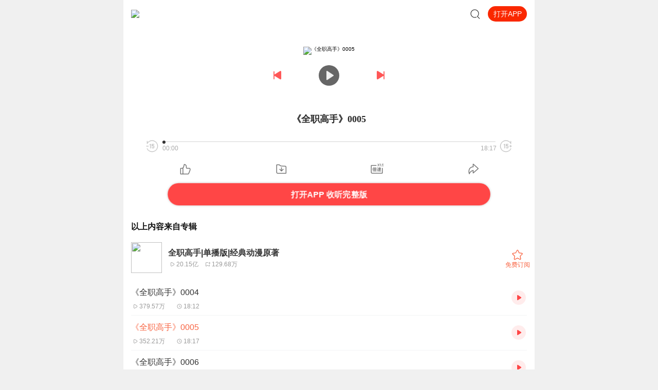

--- FILE ---
content_type: application/javascript
request_url: https://award.xmcdn.com/yx/ximalaya-mobile/last/dist/scripts/460582.js
body_size: 170365
content:
/*! For license information please see 460582.js.LICENSE.txt */
(window.__award__=window.__award__||[]).push([[33],[function(e,t,r){e.exports=r(4)(0)},function(e,t,r){"use strict";(function(n){var o;Object.defineProperty(t,"__esModule",{value:!0}),e.exports=(o=o||function(e,t){var o;if("undefined"!=typeof window&&window.crypto&&(o=window.crypto),"undefined"!=typeof self&&self.crypto&&(o=self.crypto),"undefined"!=typeof globalThis&&globalThis.crypto&&(o=globalThis.crypto),!o&&"undefined"!=typeof window&&window.msCrypto&&(o=window.msCrypto),!o&&void 0!==n&&n.crypto&&(o=n.crypto),!o)try{o=r(324)}catch(e){}var i=function(){if(o){if("function"==typeof o.getRandomValues)try{return o.getRandomValues(new Uint32Array(1))[0]}catch(e){}if("function"==typeof o.randomBytes)try{return o.randomBytes(4).readInt32LE()}catch(e){}}throw new Error("Native crypto module could not be used to get secure random number.")},a=Object.create||function(){function e(){}return function(t){var r;return e.prototype=t,r=new e,e.prototype=null,r}}(),s={},u=s.lib={},c=u.Base={extend:function(e){var t=a(this);return e&&t.mixIn(e),t.hasOwnProperty("init")&&this.init!==t.init||(t.init=function(){t.$super.init.apply(this,arguments)}),t.init.prototype=t,t.$super=this,t},create:function(){var e=this.extend();return e.init.apply(e,arguments),e},init:function(){},mixIn:function(e){for(var t in e)e.hasOwnProperty(t)&&(this[t]=e[t]);e.hasOwnProperty("toString")&&(this.toString=e.toString)},clone:function(){return this.init.prototype.extend(this)}},l=u.WordArray=c.extend({init:function(e,r){e=this.words=e||[],this.sigBytes=r!=t?r:4*e.length},toString:function(e){return(e||d).stringify(this)},concat:function(e){var t=this.words,r=e.words,n=this.sigBytes,o=e.sigBytes;if(this.clamp(),n%4)for(var i=0;i<o;i++){var a=r[i>>>2]>>>24-i%4*8&255;t[n+i>>>2]|=a<<24-(n+i)%4*8}else for(var s=0;s<o;s+=4)t[n+s>>>2]=r[s>>>2];return this.sigBytes+=o,this},clamp:function(){var t=this.words,r=this.sigBytes;t[r>>>2]&=4294967295<<32-r%4*8,t.length=e.ceil(r/4)},clone:function(){var e=c.clone.call(this);return e.words=this.words.slice(0),e},random:function(e){for(var t=[],r=0;r<e;r+=4)t.push(i());return new l.init(t,e)}}),f=s.enc={},d=f.Hex={stringify:function(e){for(var t=e.words,r=e.sigBytes,n=[],o=0;o<r;o++){var i=t[o>>>2]>>>24-o%4*8&255;n.push((i>>>4).toString(16)),n.push((15&i).toString(16))}return n.join("")},parse:function(e){for(var t=e.length,r=[],n=0;n<t;n+=2)r[n>>>3]|=parseInt(e.substr(n,2),16)<<24-n%8*4;return new l.init(r,t/2)}},p=f.Latin1={stringify:function(e){for(var t=e.words,r=e.sigBytes,n=[],o=0;o<r;o++){var i=t[o>>>2]>>>24-o%4*8&255;n.push(String.fromCharCode(i))}return n.join("")},parse:function(e){for(var t=e.length,r=[],n=0;n<t;n++)r[n>>>2]|=(255&e.charCodeAt(n))<<24-n%4*8;return new l.init(r,t)}},h=f.Utf8={stringify:function(e){try{return decodeURIComponent(escape(p.stringify(e)))}catch(e){throw new Error("Malformed UTF-8 data")}},parse:function(e){return p.parse(unescape(encodeURIComponent(e)))}},y=u.BufferedBlockAlgorithm=c.extend({reset:function(){this._data=new l.init,this._nDataBytes=0},_append:function(e){"string"==typeof e&&(e=h.parse(e)),this._data.concat(e),this._nDataBytes+=e.sigBytes},_process:function(t){var r,n=this._data,o=n.words,i=n.sigBytes,a=this.blockSize,s=i/(4*a),u=(s=t?e.ceil(s):e.max((0|s)-this._minBufferSize,0))*a,c=e.min(4*u,i);if(u){for(var f=0;f<u;f+=a)this._doProcessBlock(o,f);r=o.splice(0,u),n.sigBytes-=c}return new l.init(r,c)},clone:function(){var e=c.clone.call(this);return e._data=this._data.clone(),e},_minBufferSize:0}),m=(u.Hasher=y.extend({cfg:c.extend(),init:function(e){this.cfg=this.cfg.extend(e),this.reset()},reset:function(){y.reset.call(this),this._doReset()},update:function(e){return this._append(e),this._process(),this},finalize:function(e){return e&&this._append(e),this._doFinalize()},blockSize:16,_createHelper:function(e){return function(t,r){return new e.init(r).finalize(t)}},_createHmacHelper:function(e){return function(t,r){return new m.HMAC.init(e,r).finalize(t)}}}),s.algo={});return s}(Math),t=o)}).call(this,r(15))},function(e,t,r){e.exports=r(4)(87)},function(e,t,r){"use strict";Object.defineProperty(t,"__esModule",{value:!0});var n={noop:!0,defaultImagePlaceHolder:!0,compose:!0,isReactElement:!0,parseNum:!0,throttle:!0,debounce:!0,isPlainObject:!0,isEmptyObject:!0,getUserInfo:!0,setUserInfo:!0,stopMove:!0,beginMove:!0,arrangeSliderArr:!0,getSchemaUri:!0,stopBodyScroll:!0,constellation:!0,deepClone:!0,fillZero:!0,isValidId:!0,isLogin:!0,env:!0,THIRDPART_ID:!0,getEnvInfo:!0,EventEmitter:!0,drag:!0,parseDuration:!0,parseTime:!0,dateFmt:!0,dateFmt2:!0,formatMD:!0,parseTimeStamp:!0,getCookie:!0,setCookie:!0,isAmbassor:!0,WxShare:!0,shallowEqual:!0,parseURI:!0,parseQuery:!0,getParam:!0,escape:!0,trimURL:!0,htmlEncode:!0,setShareCmd:!0,setPbShareCmd:!0,log:!0,HtmlEncode:!0,JavaScriptEncode:!0,getDocumentInfo:!0,numberFormat:!0,getMetaList:!0,addUrlForMetaObj:!0,metaDeleteMrOrT:!0,getSelectBarText:!0,getMetaObjList:!0,getBaseUrl:!0,replaceRepeatUrl:!0,parseMetaToArray:!0,getSelectListAndMetaObj:!0,reverseHTML:!0,limitWords:!0,parseRichText:!0,loadScript:!0,parseReferrer:!0,xmAddress:!0};Object.defineProperty(t,"EventEmitter",{enumerable:!0,get:function(){return i.default}}),Object.defineProperty(t,"HtmlEncode",{enumerable:!0,get:function(){return p.HtmlEncode}}),Object.defineProperty(t,"JavaScriptEncode",{enumerable:!0,get:function(){return p.JavaScriptEncode}}),Object.defineProperty(t,"THIRDPART_ID",{enumerable:!0,get:function(){return o.THIRDPART_ID}}),Object.defineProperty(t,"WxShare",{enumerable:!0,get:function(){return c.WxShare}}),Object.defineProperty(t,"addUrlForMetaObj",{enumerable:!0,get:function(){return y.addUrlForMetaObj}}),t.arrangeSliderArr=function(e){2==e.length&&(e[2]=e[0]);return e},t.beginMove=function(){document.body.style.overflow="",document.removeEventListener("tsouchmove",x,{passive:!1})},t.compose=function(){const e=Array.prototype.slice,t=e.call(arguments,0)||[];let r=[];for(const e of t)Array.isArray(e)&&(r=r.concat(t)),r.push(e);const n=r.length;let o=n;for(;o--;)if("function"!=typeof r[o])throw new Error("Expected a function");return function(){const t=e.call(arguments,0)||[];let o=0,i=n?r[o].apply(this,t):t[0];for(;++o<n;)i=r[o].call(this,i);return i}},t.constellation=function(e,t){const r=2*e-(t<[20,19,21,21,21,22,23,23,23,23,22,22][e-1]?2:0);return"摩羯水瓶双鱼白羊金牛双子巨蟹狮子处女天秤天蝎射手摩羯".substring(r,r+2)+"座"},Object.defineProperty(t,"dateFmt",{enumerable:!0,get:function(){return s.dateFmt}}),Object.defineProperty(t,"dateFmt2",{enumerable:!0,get:function(){return s.dateFmt2}}),t.debounce=void 0,t.deepClone=function(e){return JSON.parse(JSON.stringify(e))},t.defaultImagePlaceHolder=void 0,Object.defineProperty(t,"drag",{enumerable:!0,get:function(){return a.default}}),Object.defineProperty(t,"env",{enumerable:!0,get:function(){return o.env}}),Object.defineProperty(t,"escape",{enumerable:!0,get:function(){return f.escape}}),t.fillZero=function(e){return e<10?"0"+e:e},Object.defineProperty(t,"formatMD",{enumerable:!0,get:function(){return s.formatMD}}),Object.defineProperty(t,"getBaseUrl",{enumerable:!0,get:function(){return y.getBaseUrl}}),Object.defineProperty(t,"getCookie",{enumerable:!0,get:function(){return u.getCookie}}),Object.defineProperty(t,"getDocumentInfo",{enumerable:!0,get:function(){return h.getDocumentInfo}}),Object.defineProperty(t,"getEnvInfo",{enumerable:!0,get:function(){return o.getEnvInfo}}),Object.defineProperty(t,"getMetaList",{enumerable:!0,get:function(){return y.getMetaList}}),Object.defineProperty(t,"getMetaObjList",{enumerable:!0,get:function(){return y.getMetaObjList}}),Object.defineProperty(t,"getParam",{enumerable:!0,get:function(){return f.getParam}}),t.getSchemaUri=function(e,t){const r=A[e];return r?function(e,t){let r="";return Object.keys(t).forEach((e=>{const n=t[e];r+="&"+e+"="+n})),e+r}(r,t):"iting://open"},Object.defineProperty(t,"getSelectBarText",{enumerable:!0,get:function(){return y.getSelectBarText}}),Object.defineProperty(t,"getSelectListAndMetaObj",{enumerable:!0,get:function(){return y.getSelectListAndMetaObj}}),t.getUserInfo=S,Object.defineProperty(t,"htmlEncode",{enumerable:!0,get:function(){return f.htmlEncode}}),Object.defineProperty(t,"isAmbassor",{enumerable:!0,get:function(){return u.isAmbassor}}),t.isEmptyObject=function(e){if(!e||"object"!=typeof e||"[object Object]"!={}.toString.call(e))return!1;for(const t in e)if(t&&e.hasOwnProperty(t))return!1;return!0},t.isLogin=void 0,t.isPlainObject=function(e){if(!e||"object"!=typeof e||"[object Object]"!={}.toString.call(e))return!1;const t=Object.getPrototypeOf(e);if(null===t)return!0;const r=hasOwnProperty.call(t,"constructor")&&t.constructor;return"function"==typeof r&&r instanceof r&&Function.prototype.toString.call(r)===Function.prototype.toString.call(Object)},t.isReactElement=function(e){return"object"==typeof e&&e.type},t.isValidId=void 0,Object.defineProperty(t,"limitWords",{enumerable:!0,get:function(){return m.limitWords}}),Object.defineProperty(t,"loadScript",{enumerable:!0,get:function(){return g.default}}),Object.defineProperty(t,"log",{enumerable:!0,get:function(){return d.log}}),Object.defineProperty(t,"metaDeleteMrOrT",{enumerable:!0,get:function(){return y.metaDeleteMrOrT}}),t.noop=void 0,Object.defineProperty(t,"numberFormat",{enumerable:!0,get:function(){return h.numberFormat}}),Object.defineProperty(t,"parseDuration",{enumerable:!0,get:function(){return s.parseDuration}}),Object.defineProperty(t,"parseMetaToArray",{enumerable:!0,get:function(){return y.parseMetaToArray}}),t.parseNum=function(e){if(void 0===e)return;return e=Number(e),(e=isNaN(e)?0:e)>=0?O(e):"-"+O(Math.abs(e))},Object.defineProperty(t,"parseQuery",{enumerable:!0,get:function(){return f.parseQuery}}),Object.defineProperty(t,"parseReferrer",{enumerable:!0,get:function(){return v.parseReferrer}}),Object.defineProperty(t,"parseRichText",{enumerable:!0,get:function(){return m.parseRichText}}),Object.defineProperty(t,"parseTime",{enumerable:!0,get:function(){return s.parseTime}}),Object.defineProperty(t,"parseTimeStamp",{enumerable:!0,get:function(){return s.parseTimeStamp}}),Object.defineProperty(t,"parseURI",{enumerable:!0,get:function(){return f.parseURI}}),Object.defineProperty(t,"replaceRepeatUrl",{enumerable:!0,get:function(){return y.replaceRepeatUrl}}),Object.defineProperty(t,"reverseHTML",{enumerable:!0,get:function(){return m.reverseHTML}}),Object.defineProperty(t,"setCookie",{enumerable:!0,get:function(){return u.setCookie}}),Object.defineProperty(t,"setPbShareCmd",{enumerable:!0,get:function(){return d.setPbShareCmd}}),Object.defineProperty(t,"setShareCmd",{enumerable:!0,get:function(){return d.setShareCmd}}),t.setUserInfo=function(){let e=arguments.length>0&&void 0!==arguments[0]?arguments[0]:{};E=e||{}},Object.defineProperty(t,"shallowEqual",{enumerable:!0,get:function(){return l.shallowEqual}}),t.stopBodyScroll=void 0,t.stopMove=function(){document.body.style.overflow="hidden",document.addEventListener("touchmove",x,{passive:!1})},t.throttle=void 0,Object.defineProperty(t,"trimURL",{enumerable:!0,get:function(){return f.trimURL}}),Object.defineProperty(t,"xmAddress",{enumerable:!0,get:function(){return _.default}});var o=r(23),i=P(r(144)),a=P(r(246)),s=r(49),u=r(247),c=r(249),l=r(39),f=r(24),d=r(264),p=r(265),h=r(266),y=r(146),m=r(72),g=P(r(76)),v=r(267),_=P(r(268)),b=r(269);Object.keys(b).forEach((function(e){"default"!==e&&"__esModule"!==e&&(Object.prototype.hasOwnProperty.call(n,e)||e in t&&t[e]===b[e]||Object.defineProperty(t,e,{enumerable:!0,get:function(){return b[e]}}))}));var w=r(270);function P(e){return e&&e.__esModule?e:{default:e}}Object.keys(w).forEach((function(e){"default"!==e&&"__esModule"!==e&&(Object.prototype.hasOwnProperty.call(n,e)||e in t&&t[e]===w[e]||Object.defineProperty(t,e,{enumerable:!0,get:function(){return w[e]}}))}));t.noop=e=>e;function O(e){let t=1e4;return e<1e4?e:e<1e8?(e/=t).toFixed(2)+"万":(t*=1e4,(e/=t).toFixed(2)+"亿")}t.defaultImagePlaceHolder="[data-uri]";t.throttle=function(e){let t,r,n=arguments.length>1&&void 0!==arguments[1]?arguments[1]:100,o=arguments.length>2&&void 0!==arguments[2]?arguments[2]:200,i=!1;const a=function(){if(i)return!1;const a=Array.prototype.slice.call(arguments,0),s=this,u=Date.now();r&&u<r+o?(clearTimeout(t),t=setTimeout((()=>{r=u,e.apply(s,a)}),n)):(r=u,e.apply(s,a))};return a.destroy=function(){clearTimeout(t),i=!0},a};t.debounce=function(e){let t,r=arguments.length>1&&void 0!==arguments[1]?arguments[1]:300,n=!1;return function(){const o=Array.prototype.slice.call(arguments,0),i=this;if(n)return clearTimeout(t),void(t=setTimeout((()=>{n=!1,e.apply(i,o)}),r));e.apply(i,o),n=!0,t=setTimeout((()=>{n=!1}),r)}};let E={};function S(){return E||{}}const x=function(e){e.preventDefault()};const A={album:"iting://open?msg_type=13",track:"iting://open?msg_type=11"};const M=(()=>{let e=0;return function(){let t=arguments.length>0&&void 0!==arguments[0]&&arguments[0],r=arguments.length>1?arguments[1]:void 0;const n=document.body;t?(e=void 0!==r?r:window.scrollY,n.style.position="fixed",n.style.top=-e+"px",n.style.left=0,n.style.right=0):(n.style.position="",window.scrollTo(0,e))}})();t.stopBodyScroll=M;t.isValidId=e=>{const t=Number(e);return!!t&&t>0};t.isLogin=function(){let{toLogin:e=!0,targetURl:t=""}=arguments.length>0&&void 0!==arguments[0]?arguments[0]:{};const r=S(),n=!(!r||!r.uid);if(!n&&e){const e=`https://passport${o.env.isTest?".test":""}.ximalaya.com/page/m/login?fromUri=${encodeURIComponent(`https://m${o.env.isTest?".test":""}.ximalaya.com${t}`)}`;location.href=e}return n}},function(e,t){e.exports=award_77e4f},function(e,t,r){e.exports=r(4)(12)},function(e,t,r){"use strict";Object.defineProperty(t,"__esModule",{value:!0}),e.exports=r(163)},function(e,t,r){"use strict";var n;Object.defineProperty(t,"__esModule",{value:!0}),e.exports=(n=r(1),r(19),t=void(n.lib.Cipher||function(e){var t=n,r=t.lib,o=r.Base,i=r.WordArray,a=r.BufferedBlockAlgorithm,s=t.enc,u=(s.Utf8,s.Base64),c=t.algo.EvpKDF,l=r.Cipher=a.extend({cfg:o.extend(),createEncryptor:function(e,t){return this.create(this._ENC_XFORM_MODE,e,t)},createDecryptor:function(e,t){return this.create(this._DEC_XFORM_MODE,e,t)},init:function(e,t,r){this.cfg=this.cfg.extend(r),this._xformMode=e,this._key=t,this.reset()},reset:function(){a.reset.call(this),this._doReset()},process:function(e){return this._append(e),this._process()},finalize:function(e){return e&&this._append(e),this._doFinalize()},keySize:4,ivSize:4,_ENC_XFORM_MODE:1,_DEC_XFORM_MODE:2,_createHelper:function(){function e(e){return"string"==typeof e?_:g}return function(t){return{encrypt:function(r,n,o){return e(n).encrypt(t,r,n,o)},decrypt:function(r,n,o){return e(n).decrypt(t,r,n,o)}}}}()}),f=(r.StreamCipher=l.extend({_doFinalize:function(){return this._process(!0)},blockSize:1}),t.mode={}),d=r.BlockCipherMode=o.extend({createEncryptor:function(e,t){return this.Encryptor.create(e,t)},createDecryptor:function(e,t){return this.Decryptor.create(e,t)},init:function(e,t){this._cipher=e,this._iv=t}}),p=f.CBC=function(){var t=d.extend();function r(t,r,n){var o,i=this._iv;i?(o=i,this._iv=e):o=this._prevBlock;for(var a=0;a<n;a++)t[r+a]^=o[a]}return t.Encryptor=t.extend({processBlock:function(e,t){var n=this._cipher,o=n.blockSize;r.call(this,e,t,o),n.encryptBlock(e,t),this._prevBlock=e.slice(t,t+o)}}),t.Decryptor=t.extend({processBlock:function(e,t){var n=this._cipher,o=n.blockSize,i=e.slice(t,t+o);n.decryptBlock(e,t),r.call(this,e,t,o),this._prevBlock=i}}),t}(),h=(t.pad={}).Pkcs7={pad:function(e,t){for(var r=4*t,n=r-e.sigBytes%r,o=n<<24|n<<16|n<<8|n,a=[],s=0;s<n;s+=4)a.push(o);var u=i.create(a,n);e.concat(u)},unpad:function(e){var t=255&e.words[e.sigBytes-1>>>2];e.sigBytes-=t}},y=(r.BlockCipher=l.extend({cfg:l.cfg.extend({mode:p,padding:h}),reset:function(){var e;l.reset.call(this);var t=this.cfg,r=t.iv,n=t.mode;this._xformMode==this._ENC_XFORM_MODE?e=n.createEncryptor:(e=n.createDecryptor,this._minBufferSize=1),this._mode&&this._mode.__creator==e?this._mode.init(this,r&&r.words):(this._mode=e.call(n,this,r&&r.words),this._mode.__creator=e)},_doProcessBlock:function(e,t){this._mode.processBlock(e,t)},_doFinalize:function(){var e,t=this.cfg.padding;return this._xformMode==this._ENC_XFORM_MODE?(t.pad(this._data,this.blockSize),e=this._process(!0)):(e=this._process(!0),t.unpad(e)),e},blockSize:4}),r.CipherParams=o.extend({init:function(e){this.mixIn(e)},toString:function(e){return(e||this.formatter).stringify(this)}})),m=(t.format={}).OpenSSL={stringify:function(e){var t=e.ciphertext,r=e.salt;return(r?i.create([1398893684,1701076831]).concat(r).concat(t):t).toString(u)},parse:function(e){var t,r=u.parse(e),n=r.words;return 1398893684==n[0]&&1701076831==n[1]&&(t=i.create(n.slice(2,4)),n.splice(0,4),r.sigBytes-=16),y.create({ciphertext:r,salt:t})}},g=r.SerializableCipher=o.extend({cfg:o.extend({format:m}),encrypt:function(e,t,r,n){n=this.cfg.extend(n);var o=e.createEncryptor(r,n),i=o.finalize(t),a=o.cfg;return y.create({ciphertext:i,key:r,iv:a.iv,algorithm:e,mode:a.mode,padding:a.padding,blockSize:e.blockSize,formatter:n.format})},decrypt:function(e,t,r,n){return n=this.cfg.extend(n),t=this._parse(t,n.format),e.createDecryptor(r,n).finalize(t.ciphertext)},_parse:function(e,t){return"string"==typeof e?t.parse(e,this):e}}),v=(t.kdf={}).OpenSSL={execute:function(e,t,r,n){n||(n=i.random(8));var o=c.create({keySize:t+r}).compute(e,n),a=i.create(o.words.slice(t),4*r);return o.sigBytes=4*t,y.create({key:o,iv:a,salt:n})}},_=r.PasswordBasedCipher=g.extend({cfg:g.cfg.extend({kdf:v}),encrypt:function(e,t,r,n){var o=(n=this.cfg.extend(n)).kdf.execute(r,e.keySize,e.ivSize);n.iv=o.iv;var i=g.encrypt.call(this,e,t,o.key,n);return i.mixIn(o),i},decrypt:function(e,t,r,n){n=this.cfg.extend(n),t=this._parse(t,n.format);var o=n.kdf.execute(r,e.keySize,e.ivSize,t.salt);return n.iv=o.iv,g.decrypt.call(this,e,t,o.key,n)}})}()))},function(e,t){e.exports=function(e){return e&&e.__esModule?e:{default:e}},e.exports.__esModule=!0,e.exports.default=e.exports},function(e,t,r){var n;!function(){"use strict";var r={}.hasOwnProperty;function o(){for(var e=[],t=0;t<arguments.length;t++){var n=arguments[t];if(n){var i=typeof n;if("string"===i||"number"===i)e.push(n);else if(Array.isArray(n)){if(n.length){var a=o.apply(null,n);a&&e.push(a)}}else if("object"===i)if(n.toString===Object.prototype.toString)for(var s in n)r.call(n,s)&&n[s]&&e.push(s);else e.push(n.toString())}}return e.join(" ")}e.exports?(o.default=o,e.exports=o):void 0===(n=function(){return o}.apply(t,[]))||(e.exports=n)}()},function(e,t,r){e.exports=r(4)(200)},function(e,t,r){"use strict";Object.defineProperty(t,"__esModule",{value:!0}),e.exports=r(85)},function(e,t,r){"use strict";e.exports=function(e,t,r,n,o,i,a,s){if(!e){var u;if(void 0===t)u=new Error("Minified exception occurred; use the non-minified dev environment for the full error message and additional helpful warnings.");else{var c=[r,n,o,i,a,s],l=0;(u=new Error(t.replace(/%s/g,(function(){return c[l++]})))).name="Invariant Violation"}throw u.framesToPop=1,u}}},function(e,t,r){"use strict";Object.defineProperty(t,"__esModule",{value:!0}),t.default=t.SvgIcon=t.Icon=void 0;var n=i(r(0)),o=i(r(9));function i(e){return e&&e.__esModule?e:{default:e}}function a(){return a=Object.assign?Object.assign.bind():function(e){for(var t=1;t<arguments.length;t++){var r=arguments[t];for(var n in r)Object.prototype.hasOwnProperty.call(r,n)&&(e[n]=r[n])}return e},a.apply(this,arguments)}t.SvgIcon=e=>{let{type:t,className:r,style:i,width:s,height:u,...c}=e;return n.default.createElement("svg",a({width:s,height:u,style:i,className:(0,o.default)("icon",r)},c),n.default.createElement("use",{xlinkHref:`#icon-${t}`}))};const s=e=>{let{className:t,type:r,style:i,...s}=e;return t=(0,o.default)("xm-icon",t,{["icon-"+r]:!!r}),n.default.createElement("i",a({className:t,style:i},s))};t.Icon=s;var u=s;t.default=u},function(e,t,r){"use strict";t.__esModule=!0;var n=Object.assign||function(e){for(var t=1;t<arguments.length;t++){var r=arguments[t];for(var n in r)Object.prototype.hasOwnProperty.call(r,n)&&(e[n]=r[n])}return e},o="function"==typeof Symbol&&"symbol"==typeof Symbol.iterator?function(e){return typeof e}:function(e){return e&&"function"==typeof Symbol&&e.constructor===Symbol&&e!==Symbol.prototype?"symbol":typeof e};t.check=function(e,t,r){if(!t(e))throw v("error","uncaught at check",r),new Error(r)},t.hasOwn=d,t.remove=function(e,t){var r=e.indexOf(t);r>=0&&e.splice(r,1)},t.deferred=h,t.arrayOfDeffered=function(e){for(var t=[],r=0;r<e;r++)t.push(h());return t},t.delay=function(e){var t=!(arguments.length>1&&void 0!==arguments[1])||arguments[1],r=void 0,n=new Promise((function(n){r=setTimeout((function(){return n(t)}),e)}));return n[u]=function(){return clearTimeout(r)},n},t.createMockTask=function(){var e,t=!0,r=void 0,n=void 0;return(e={})[a]=!0,e.isRunning=function(){return t},e.result=function(){return r},e.error=function(){return n},e.setRunning=function(e){return t=e},e.setResult=function(e){return r=e},e.setError=function(e){return n=e},e},t.autoInc=y,t.makeIterator=function(e){var t=arguments.length>1&&void 0!==arguments[1]?arguments[1]:m,r=arguments.length>2&&void 0!==arguments[2]?arguments[2]:"",n=arguments[3],o={name:r,next:e,throw:t,return:g};n&&(o[s]=!0);"undefined"!=typeof Symbol&&(o[Symbol.iterator]=function(){return o});return o},t.log=v,t.deprecate=function(e,t){return function(){return e.apply(void 0,arguments)}};var i=t.sym=function(e){return"@@redux-saga/"+e},a=t.TASK=i("TASK"),s=t.HELPER=i("HELPER"),u=(t.MATCH=i("MATCH"),t.CANCEL=i("CANCEL_PROMISE")),c=t.SAGA_ACTION=i("SAGA_ACTION"),l=(t.SELF_CANCELLATION=i("SELF_CANCELLATION"),t.konst=function(e){return function(){return e}});t.kTrue=l(!0),t.kFalse=l(!1),t.noop=function(){},t.ident=function(e){return e};var f=Object.prototype.hasOwnProperty;function d(e,t){return p.notUndef(e)&&f.call(e,t)}var p=t.is={undef:function(e){return null==e},notUndef:function(e){return null!=e},func:function(e){return"function"==typeof e},number:function(e){return"number"==typeof e},string:function(e){return"string"==typeof e},array:Array.isArray,object:function(e){return e&&!p.array(e)&&"object"===(void 0===e?"undefined":o(e))},promise:function(e){return e&&p.func(e.then)},iterator:function(e){return e&&p.func(e.next)&&p.func(e.throw)},iterable:function(e){return e&&p.func(Symbol)?p.func(e[Symbol.iterator]):p.array(e)},task:function(e){return e&&e[a]},observable:function(e){return e&&p.func(e.subscribe)},buffer:function(e){return e&&p.func(e.isEmpty)&&p.func(e.take)&&p.func(e.put)},pattern:function(e){return e&&(p.string(e)||"symbol"===(void 0===e?"undefined":o(e))||p.func(e)||p.array(e))},channel:function(e){return e&&p.func(e.take)&&p.func(e.close)},helper:function(e){return e&&e[s]},stringableFunc:function(e){return p.func(e)&&d(e,"toString")}};t.object={assign:function(e,t){for(var r in t)d(t,r)&&(e[r]=t[r])}};t.array={from:function(e){var t=Array(e.length);for(var r in e)d(e,r)&&(t[r]=e[r]);return t}};function h(){var e=arguments.length>0&&void 0!==arguments[0]?arguments[0]:{},t=n({},e),r=new Promise((function(e,r){t.resolve=e,t.reject=r}));return t.promise=r,t}function y(){var e=arguments.length>0&&void 0!==arguments[0]?arguments[0]:0;return function(){return++e}}t.uid=y();var m=function(e){throw e},g=function(e){return{value:e,done:!0}};function v(e,t){var r=arguments.length>2&&void 0!==arguments[2]?arguments[2]:"";"undefined"==typeof window?r&&r.stack:console[e](t,r)}t.updateIncentive=function(e,t){return e+" has been deprecated in favor of "+t+", please update your code"},t.internalErr=function(e){return new Error("\n  redux-saga: Error checking hooks detected an inconsistent state. This is likely a bug\n  in redux-saga code and not yours. Thanks for reporting this in the project's github repo.\n  Error: "+e+"\n")},t.createSetContextWarning=function(e,t){return(e?e+".":"")+"setContext(props): argument "+t+" is not a plain object"},t.wrapSagaDispatch=function(e){return function(t){return e(Object.defineProperty(t,c,{value:!0}))}},t.cloneableGenerator=function e(t){return function(){for(var r=arguments.length,n=Array(r),o=0;o<r;o++)n[o]=arguments[o];var i=[],a=t.apply(void 0,n);return{next:function(e){return i.push(e),a.next(e)},clone:function(){var r=e(t).apply(void 0,n);return i.forEach((function(e){return r.next(e)})),r},return:function(e){return a.return(e)},throw:function(e){return a.throw(e)}}}}},function(e,t,r){e.exports=r(4)(26)},function(e,t,r){"use strict";Object.defineProperty(t,"__esModule",{value:!0}),t.PlayType=t.PlayState=t.PlayMode=void 0;t.PlayState={ERROR:-1,UNINIT:0,READY:1,LOADING:2,PLAYING:3,PAUSED:4,ENDED:5};t.PlayMode={ORDER:2,RANDOM:3};t.PlayType={LIVE:1}},function(e,t,r){"use strict";Object.defineProperty(t,"__esModule",{value:!0}),t.ubt=t.start=t.apm=void 0;const n=e=>e,o={ubt:{click:n,clickForce:n,pageView:n,pageExit:n},start:n,amp:{init:n}}||window.xmrep;const i=function(){try{return window&&window.xmrep?{ubt:window.xmrep.ubt,start:window.xmrep.start,apm:window.xmrep.apm}:o}catch(e){return console.error(`xmrep occur Error:${e}`),o}}(),a=i.ubt;t.ubt=a;const s=i.start;t.start=s;const u=i.apm;t.apm=u},function(e,t,r){"use strict";Object.defineProperty(t,"__esModule",{value:!0}),t.getReqHeaders=t.default=void 0;var n=function(e,t){if(!t&&e&&e.__esModule)return e;if(null===e||"object"!=typeof e&&"function"!=typeof e)return{default:e};var r=s(t);if(r&&r.has(e))return r.get(e);var n={},o=Object.defineProperty&&Object.getOwnPropertyDescriptor;for(var i in e)if("default"!==i&&Object.prototype.hasOwnProperty.call(e,i)){var a=o?Object.getOwnPropertyDescriptor(e,i):null;a&&(a.get||a.set)?Object.defineProperty(n,i,a):n[i]=e[i]}n.default=e,r&&r.set(e,n);return n}(r(41)),o=r(3),i=r(59),a=r(75);function s(e){if("function"!=typeof WeakMap)return null;var t=new WeakMap,r=new WeakMap;return(s=function(e){return e?r:t})(e)}const u=["cookie","X-CDN-SRC-IP","X-Forwarded-For","X-Real-IP","User-Agent","Referer"],c=e=>{if(e&&e.headers){let t={};return u.forEach((r=>{const n=e.headers[r.toLowerCase()];n&&(t[r]=n)})),t["User-Agent"]&&(t["User-Agent"]=t["User-Agent"]+"_m_node-fetch"),t["X-Real-IP"]&&(t["X-F5-SRC-IP"]=t["X-Real-IP"]),t}};t.getReqHeaders=c,(0,n.setLog)({error:function(e){let t=arguments.length>1&&void 0!==arguments[1]?arguments[1]:"";("apiGetWay-getUri-error"!==t||!e||404!==e.status&&403!==e.status)&&console.error(`customerLog_${t}:`,e)}});t.default=async(e,t)=>{const{withTicketHeader:r,...s}=e;s.data=Object.assign({},s.data,s.pageQs),(0,o.isEmptyObject)(s.data)&&delete s.data;let u=s.headers;if(t){const e=c(t);e&&(u=u?{...e,...u}:e,s.headers=u)}return u=await(e=>{let{url:t,headers:r,withTicketHeader:n}=e;return a.APIPATHMAP[t]||n?(0,i.getHeaderTicket)().then((e=>{if(e)return{...r||{},...e}})).catch((e=>(console.error("err",e),r))):Promise.resolve(r)})({url:s.url,headers:u,withTicketHeader:r}),s.headers=u,(0,n.default)({transformResponse(e){const{status:t,...r}=e;if("function"==typeof s.onTransformResponse)s.onTransformResponse(e);else if(t<200||t>300)throw{status:t,message:`[url: ${s.url}]`};return e.json()},...s})}},function(e,t,r){"use strict";var n,o,i,a,s,u,c,l;Object.defineProperty(t,"__esModule",{value:!0}),e.exports=(l=r(1),r(65),r(66),o=(n=l).lib,i=o.Base,a=o.WordArray,s=n.algo,u=s.MD5,c=s.EvpKDF=i.extend({cfg:i.extend({keySize:4,hasher:u,iterations:1}),init:function(e){this.cfg=this.cfg.extend(e)},compute:function(e,t){for(var r,n=this.cfg,o=n.hasher.create(),i=a.create(),s=i.words,u=n.keySize,c=n.iterations;s.length<u;){r&&o.update(r),r=o.update(e).finalize(t),o.reset();for(var l=1;l<c;l++)r=o.finalize(r),o.reset();i.concat(r)}return i.sigBytes=4*u,i}}),n.EvpKDF=function(e,t,r){return c.create(r).compute(e,t)},t=l.EvpKDF)},function(e,t,r){e.exports=r(4)(2)},function(e,t,r){"use strict";Object.defineProperty(t,"__esModule",{value:!0}),t.ImageView=void 0,Object.defineProperty(t,"LazyImageProvider",{enumerable:!0,get:function(){return i.default}}),Object.defineProperty(t,"LazyImageView",{enumerable:!0,get:function(){return o.LazyImageView}}),t.default=void 0,Object.defineProperty(t,"emptyPlaceholder",{enumerable:!0,get:function(){return o.emptyPlaceholder}});var n,o=function(e,t){if(!t&&e&&e.__esModule)return e;if(null===e||"object"!=typeof e&&"function"!=typeof e)return{default:e};var r=a(t);if(r&&r.has(e))return r.get(e);var n={},o=Object.defineProperty&&Object.getOwnPropertyDescriptor;for(var i in e)if("default"!==i&&Object.prototype.hasOwnProperty.call(e,i)){var s=o?Object.getOwnPropertyDescriptor(e,i):null;s&&(s.get||s.set)?Object.defineProperty(n,i,s):n[i]=e[i]}n.default=e,r&&r.set(e,n);return n}(r(274)),i=(n=r(74))&&n.__esModule?n:{default:n};function a(e){if("function"!=typeof WeakMap)return null;var t=new WeakMap,r=new WeakMap;return(a=function(e){return e?r:t})(e)}const s=o.LazyImageView;t.ImageView=s;var u=o.default;t.default=u},function(e,t,r){"use strict";Object.defineProperty(t,"__esModule",{value:!0}),t.default=void 0,t.downAppV2=c;var n=function(e,t){if(!t&&e&&e.__esModule)return e;if(null===e||"object"!=typeof e&&"function"!=typeof e)return{default:e};var r=u(t);if(r&&r.has(e))return r.get(e);var n={},o=Object.defineProperty&&Object.getOwnPropertyDescriptor;for(var i in e)if("default"!==i&&Object.prototype.hasOwnProperty.call(e,i)){var a=o?Object.getOwnPropertyDescriptor(e,i):null;a&&(a.get||a.set)?Object.defineProperty(n,i,a):n[i]=e[i]}n.default=e,r&&r.set(e,n);return n}(r(0)),o=r(3),i=r(70),a=r(71),s=r(17);function u(e){if("function"!=typeof WeakMap)return null;var t=new WeakMap,r=new WeakMap;return(u=function(e){return e?r:t})(e)}function c(e,t){let r="https://m.ximalaya.com/down/v2",n="seo-web";(o.env.isIos||o.env.isPad||o.env.isAndroid)&&o.env.isWeixin&&(n="seo-weixin"),r+="?from="+n,o.env.isWinPhone&&(r="https://www.microsoft.com/store/apps/9nblggh2rswl");let i=!0;if(o.env.isPcMac&&(r="https://www.ximalaya.com/down/lite/v2?client=mac&channelId=99",i=!1),o.env.isPcWin&&(r="https://www.ximalaya.com/down/lite/v2?client=win&channelId=99&subChannelId=100008",i=!1),o.env.isBaiDuApp){const e=document.createElement("a"),t=document.body;e.href=r,t.appendChild(e),e.click()}else window.location.href=r;if(t)return;const s=a.SchemaLinkStore.getPath();!i||l[0]!==s&&l[1]!==s&&l[2]!==s&&l[3]!==s||setTimeout((()=>{window.location.href=location.origin+"/xmopen?"+e.split("?")[1]}),700)}const l=["/album/:albumId([a-z\\d+]+)/:page(p\\d+)?","/:category/:albumId(\\d+)/:page(p\\d+)?","/sound/:trackId(\\d+)/:pageParam(p\\d+)?","/:category/:albumId(\\d+)/:trackId(\\d+)/:page(p\\d+)?","/download"];class f extends n.Component{constructor(){super(...arguments),this.state={subType:""},this.handleClick=e=>{const{page:t,keep:r=!0,notlinktomiddle:n="",openAppExtParams:u={},notgoApp:f}=this.props;let d=this.$root.getAttribute("copy-info")||"";(0,o.setShareCmd)(d);let p=0;if(this.props.onClick&&(p=this.props.onClick(e)),!(e.defaultPrevented||0!==e.button||this.props.target&&"_self"!==this.props.target||function(e){return!!(e.metaKey||e.altKey||e.ctrlKey||e.shiftKey)}(e))){e.preventDefault();let d=this.props.to;if(this.wxSuccess)return;if(f)return;let h={};h={downAppFn:c};const{scid:y,siting:m}=(0,o.parseQuery)(location.search)||{};m&&(d=m);const g=a.SchemaLinkStore.getPath();l[0]!==g&&l[1]!==g&&l[2]!==g&&l[3]!==g||(u.jumpPath="xmopen"),(0,i.h5OpenAppPage)({url:(0,o.getPsharec)(d,"h5OpenAppPage",p),type:t,jumpType:"autoLink"===n?"onlySchema":"",_jumpLog(e){s.ubt.event(45988,"others",{objItem:e,type:"mweb"})},...h,extParams:{...u,keep:r,isSeo:!0,fcid:y||a.SchemaLinkStore.getCid(),fpage:encodeURIComponent(location.origin+location.pathname)}})}}}componentDidMount(){if(o.env.inApp)return;const{scid:e,siting:t}=(0,o.parseQuery)(location.search)||{};let r=t||this.props.to||"iting://open";this.setState({subType:(0,o.getUrlInfo)()});const{isautowake:n="",cid:s,commandLinkConvert:u,getplayercurrenttime:c}=this.props,f=this,d={selector:this.$root,notgoApp:!0,iting:(0,o.getPsharec)(r),extraInfo:{..."auto"===n&&{isautowake:n}},commandLinkConvert:u,dynamicChangeIting(e){if(c&&"function"==typeof c){let t=c();e=t>0?`${e}&start_play_time=${t}`:e}return e}};s&&(d.cid=s),e&&(d.cid=e),(()=>{const e=a.SchemaLinkStore.getPath();return!(!e||!l.includes(e))})()&&Object.assign(d,{useWxTag:!0,ifautosend:!0,wxParams:{successHandle(){f.wxSuccess=!0},errorHandle(){f.wxSuccess=!1},...this.props.nametest&&{stopPropagation:!1}}}),(0,i.initCopyCode)(d)}componentWillUnmount(){delete this._shareCode,this._destroy&&this._destroy()}render(){const{tag:e="a",openAppExtParams:t,to:r,...i}=this.props,{subType:a}=this.state,s=a?(0,o.changeIting)(r,a):r;delete i.BIProps;const u={ref:e=>this.$root=e,...i,to:s,onClick:this.handleClick,...Reflect.has(i,"className")?{className:`init-code schema-link ${i.className}`}:{className:"init-code schema-link"}};return n.default.createElement(e,u)}}var d=f;t.default=d},function(e,t,r){"use strict";(function(e){Object.defineProperty(t,"__esModule",{value:!0}),t.env=t.THIRDPART_ID_WXTAG=t.THIRDPART_ID=void 0,t.getEnvInfo=function(){let e=arguments.length>0&&void 0!==arguments[0]?arguments[0]:"";if("string"!=typeof e)return{platform:"other"};e=e.toLowerCase();const t={isAndroid:/linux|android/.test(e),isSafari:/safari/.test(e)&&!/chrome/.test(e),isIos:!!e.match(/\(i[^;]+;( u;)? cpu.+mac os x/),isWeixin:/micromessenger/.test(e)};return{platform:t.isAndroid?"android":t.isIos?"ios":"other"}},t.redirectIting=t.isMpEnv=t.imageRoot=void 0;const r=function(){if("undefined"==typeof window&&void 0!==e)return{isClient:!1,isTest:"test"===Object({NODE_ENV:"production",RUN_ENV:"web",WEB_TYPE:"WEB_SSR",Browser:void 0,ROUTER:"browser",USE_ROUTE:"1"}).XM_ENV||!1};const t=!![].map&&0==document.createElement("canvas").toDataURL("image/webp").indexOf("data:image/webp"),r=navigator.userAgent.toLowerCase(),n=!!r.match(/\(i[^;]+;( u;)? cpu.+mac os x/),o=/linux|android/.test(r)||/HarmonyOS/.test(r),i=n&&/qq/.test(r),a=o&&/mqqbrowser/.test(r)&&/qq\//.test(r),s=i||a,u=/mqqbrowser/.test(r)&&-1===r.indexOf("qq/"),c=/baiduboxapp/.test(r)||/bdapp/.test(r),l=/baidu/.test(r),f=/weibo/.test(r),d=/ipad/.test(r)||/iPad/.test(navigator.platform)||"MacIntel"===navigator.platform&&navigator.maxTouchPoints>1,p=!/mobile/.test(r)&&/windows|win32|wow32|wow64|win64/i.test(r),h=!/mobile/.test(r)&&/macintosh|mac os x/i.test(r);return{whitelist:[15024362,16179997,16487645],isClient:!0,protocol:location.protocol,isSupportWebp:t,isTest:/local(host)?|192|test/.test(location.hostname||location.host),isUat:/uat/.test(location.hostname||location.host),isAndroid:o,isSafari:/safari/.test(r)&&!/chrome/.test(r),isIos:n,isWinPhone:/(?:windows phone)/.test(r),isWeixin:/micromessenger/.test(r),isWeiXinDebug:/debug/.test(location.href),inApp:/iting/.test(r),isMobile:/mobile/.test(r),isIosQQ:i,isAndroidQQ:a,isQQ:s,isQQB:u,isBaiDuApp:c,isBaidu:l,isPad:d,isWeibo:f,isPcMac:h,isPcWin:p}}();t.env=r;const n=r.isTest?"//imagev2.test.ximalaya.com/":"//imagev2.xmcdn.com/";t.imageRoot=n;const o=r.isTest?31:17;t.THIRDPART_ID=o;const i=r.isTest?17:14;t.THIRDPART_ID_WXTAG=i;const a=(()=>{let e;return()=>{if("undefined"==typeof window)return!1;if(void 0!==e)return e;const t=navigator.userAgent.toLowerCase();return e=/toutiaomicroapp/.test(t),e}})();t.isMpEnv=a;t.redirectIting=(e,t)=>{if(r.isClient)r.inApp&&(r.isPad&&(t=t.replace("iting:","itingpad:")),window.location.href=t+"&_ka=0");else{const r=e&&e.header?e.header["user-agent"]:"";if(/iting/.test(r))throw/ipad/.test(r)&&(t=t.replace("iting:","itingpad:")),{status:301,url:t+"&_ka=0"}}}}).call(this,r(15))},function(e,t,r){"use strict";Object.defineProperty(t,"__esModule",{value:!0}),t.addExraParams=l,t.addLocationParams=function(e){if("object"!=typeof e)throw new TypeError("except a type of object but received type "+typeof e);return l(location.href,e)},t.addParams=f,t.encode=void 0,t.escape=s,t.fillImageUrl=h,t.getParam=function(e,t){const{query:r}=c(e)||{};return r&&"object"==typeof r?r[t]:null},t.htmlEncode=function(){let e=arguments.length>0&&void 0!==arguments[0]?arguments[0]:"";const t=e;let r="";for(let e=0;e<t.length;e++){let n=t.charAt(e);r+=m(n)}return r},t.image2Avatar=function(){},t.image2BaseParam=d,t.image2CustomSize=function(e){let{op_type:t=3,width:r,height:n,...o}=arguments.length>1&&void 0!==arguments[1]?arguments[1]:{},i=arguments.length>2&&void 0!==arguments[2]?arguments[2]:"";if(/https?/.test(e))return e;if(!e){return{anchor:"//s1.xmcdn.com/css/img/mycenter_bg/mycenter_bg_2.jpg",apptrack:"",undefined:"//s1.xmcdn.com/css/img/common/default/user100.jpg"}[i]}return f(h(e),{op_type:t,columns:r,rows:n,...o},"!")},t.image2Url=p,t.image2Webp=function(e){if(!i.env.isClient)return e;if(!e)return"";/https?/.test(e)||(e=p(e));e=e.replace(/&magick=\w+/,""),i.env.isSupportWebp&&/imagev2|192/.test(e)&&(e=f(e,{magick:"webp"},"!"));return e},t.jumpVipEvent=function(e,t){let r="";e&&e.preventDefault&&(e.preventDefault(),r=e.target.href);t&&(r=t);g(r,(e=>{window.location.href=e}))},t.jumpVipWithPlatCtx=g,t.parseQuery=function(e){"?"===e.charAt(0)&&(e=e.slice(1));return o.default.parse(e)},t.parseURI=c,t.parseUri=u,t.trimURL=function(){let e=arguments.length>0&&void 0!==arguments[0]?arguments[0]:"";const t=e.length;return"/"===e.charAt(t-1)?e.slice(0,t-1):e};var n,o=(n=r(112))&&n.__esModule?n:{default:n},i=r(23),a=r(145);function s(e){return encodeURI(e)}function u(){let e=arguments.length>0&&void 0!==arguments[0]?arguments[0]:"",t=arguments.length>1&&void 0!==arguments[1]?arguments[1]:"?";if("string"!=typeof e)throw new TypeError("expect type of string but received type "+typeof e);let r=new RegExp("^(\\w+:\\/\\/|\\/\\/)?([^/:"+t+"#]+)?(:\\d*)?([^"+t+"#]*)?(\\"+t+"[^#"+t+"]*)?(#[^"+t+"#]*)?");const n=r.exec(e);if(!n)return null;let o=n[1]||"";o=o.replace("//","");const i=n[2]||"",a=n[3]||"",u=n[4]||"",c=s(n[5]||""),l=s(n[6]||"");return{protocol:o,hostname:i,port:a,path:u,search:c,hash:l}}function c(e){if("string"!=typeof e)throw new TypeError("expect type of string but received type "+typeof e);const t=u(e);if(!t)return null;let{search:r,protocol:n,hostname:i,path:a,hash:s,port:c}=t;r=r&&r.slice(1),c=c&&c.slice(1),s=s&&s.slice(1),n=n&&n.slice(0,n.length-1);return{protocol:n,hostname:i,port:c,path:a,search:r,query:r?o.default.parse(r):void 0,hash:s}}function l(e,t){if("object"!=typeof t)return console.warn("expect a type of object but received type "+typeof t),"";const r=u(e);if(!r)return"";let n=o.default.stringify(t);n=r.search?r.search+"&"+n:"?"+n;const{protocol:i,hostname:a,port:s,path:c,hash:l}=r;return i+"//"+a+s+c+n+l}function f(e){let t=arguments.length>1&&void 0!==arguments[1]?arguments[1]:{},r=arguments.length>2&&void 0!==arguments[2]?arguments[2]:"?";if("object"!=typeof t)return console.warn("expect a type of object but received type "+typeof t),"";const n=u(e,r);if(!n)return"";let i=n.search&&n.search.slice(1);const a={...o.default.parse(i),...t};Object.keys(a).forEach((e=>{void 0===a[e]&&delete a[e]}));const s=o.default.stringify(a);return`${n.protocol?n.protocol:""}${n.hostname?"//"+n.hostname:""}${n.port+n.path}${s?r+s:""}${n.hash}`}function d(e){let{op_type:t=5,device_type:r="ios",name:n="web_meduim",upload_type:o="cover"}=arguments.length>1&&void 0!==arguments[1]?arguments[1]:{};return`${e}!op_type=${t}&device_type=${r}&name=${n}&upload_type=${o}`}function p(e){if(!e)return"";if(/https?|^\/\//.test(e))return e;return e=d(e=e.replace(/^\//,"")),i.imageRoot+e}function h(e){return e?/https?|^\/\//.test(e)?e:i.imageRoot+e:""}const y=(()=>{const e={"&":"&amp;","<":"&lt;",">":"&gt;"," ":"&nbsp;","'":"&#x27;",'"':"&quot;","\\":"&#x2F;","(":"&lpar;",")":"&rpar;","[":"&lsqb;","]":"&rsqb;"};return function(){let t=arguments.length>0&&void 0!==arguments[0]?arguments[0]:"";if("string"!=typeof t)return"";const r=new RegExp(Object.keys(e).join("|"),"g");return t.replace(r,(t=>e[t]))}})();function m(e){switch(e.charCodeAt(0)){case 38:return"&amp;";case 60:return"&lt;";case 62:return"&gt;";case 32:return"&nbsp;";case 39:return"&#x27;";case 34:return"&quot;";case 92:return"&#x2F;";case 40:return"&lpar;";case 41:return"&rpar;";case 91:return"&lsqb;";case 93:return"&rsqb;"}return e}function g(e,t){if(!e)return e;try{let{query:{uid:r=""}={}}=c(location.href)||{};return r?void(0,a.fansBind)(r).finally((()=>{t(l(e,{sourceType:20,sourceValue:encodeURI(JSON.stringify({b:r}))}))})):t(e)}catch(r){return t(e)}}t.encode=y},function(e,t,r){e.exports=r(4)(76)},function(e,t,r){var n=r(98);e.exports=function(e){for(var t=1;t<arguments.length;t++){var r=null!=arguments[t]?Object(arguments[t]):{},o=Object.keys(r);"function"==typeof Object.getOwnPropertySymbols&&o.push.apply(o,Object.getOwnPropertySymbols(r).filter((function(e){return Object.getOwnPropertyDescriptor(r,e).enumerable}))),o.forEach((function(t){n(e,t,r[t])}))}return e},e.exports.__esModule=!0,e.exports.default=e.exports},function(e,t,r){"use strict";t.__esModule=!0,t.asEffect=t.takem=t.detach=void 0,t.take=P,t.put=O,t.all=E,t.race=function(e){return b(s,e)},t.call=function(e){for(var t=arguments.length,r=Array(t>1?t-1:0),n=1;n<t;n++)r[n-1]=arguments[n];return b(u,S("call",e,r))},t.apply=function(e,t){var r=arguments.length>2&&void 0!==arguments[2]?arguments[2]:[];return b(u,S("apply",{context:e,fn:t},r))},t.cps=function(e){for(var t=arguments.length,r=Array(t>1?t-1:0),n=1;n<t;n++)r[n-1]=arguments[n];return b(c,S("cps",e,r))},t.fork=x,t.spawn=function(e){for(var t=arguments.length,r=Array(t>1?t-1:0),n=1;n<t;n++)r[n-1]=arguments[n];return w(x.apply(void 0,[e].concat(r)))},t.join=function e(){for(var t=arguments.length,r=Array(t),o=0;o<t;o++)r[o]=arguments[o];if(r.length>1)return E(r.map((function(t){return e(t)})));var i=r[0];return(0,n.check)(i,n.is.notUndef,"join(task): argument task is undefined"),(0,n.check)(i,n.is.task,"join(task): argument "+i+" is not a valid Task object "+_),b(f,i)},t.cancel=function e(){for(var t=arguments.length,r=Array(t),o=0;o<t;o++)r[o]=arguments[o];if(r.length>1)return E(r.map((function(t){return e(t)})));var i=r[0];1===r.length&&((0,n.check)(i,n.is.notUndef,"cancel(task): argument task is undefined"),(0,n.check)(i,n.is.task,"cancel(task): argument "+i+" is not a valid Task object "+_));return b(d,i||n.SELF_CANCELLATION)},t.select=function(e){for(var t=arguments.length,r=Array(t>1?t-1:0),o=1;o<t;o++)r[o-1]=arguments[o];0===arguments.length?e=n.ident:((0,n.check)(e,n.is.notUndef,"select(selector,[...]): argument selector is undefined"),(0,n.check)(e,n.is.func,"select(selector,[...]): argument "+e+" is not a function"));return b(p,{selector:e,args:r})},t.actionChannel=function(e,t){(0,n.check)(e,n.is.notUndef,"actionChannel(pattern,...): argument pattern is undefined"),arguments.length>1&&((0,n.check)(t,n.is.notUndef,"actionChannel(pattern, buffer): argument buffer is undefined"),(0,n.check)(t,n.is.buffer,"actionChannel(pattern, buffer): argument "+t+" is not a valid buffer"));return b(h,{pattern:e,buffer:t})},t.cancelled=function(){return b(y,{})},t.flush=function(e){return(0,n.check)(e,n.is.channel,"flush(channel): argument "+e+" is not valid channel"),b(m,e)},t.getContext=function(e){return(0,n.check)(e,n.is.string,"getContext(prop): argument "+e+" is not a string"),b(g,e)},t.setContext=function(e){return(0,n.check)(e,n.is.object,(0,n.createSetContextWarning)(null,e)),b(v,e)};var n=r(14),o=(0,n.sym)("IO"),i="TAKE",a="PUT",s="RACE",u="CALL",c="CPS",l="FORK",f="JOIN",d="CANCEL",p="SELECT",h="ACTION_CHANNEL",y="CANCELLED",m="FLUSH",g="GET_CONTEXT",v="SET_CONTEXT",_="\n(HINT: if you are getting this errors in tests, consider using createMockTask from redux-saga/utils)",b=function(e,t){var r;return(r={})[o]=!0,r[e]=t,r},w=t.detach=function(e){return(0,n.check)(M.fork(e),n.is.object,"detach(eff): argument must be a fork effect"),e.FORK.detached=!0,e};function P(){var e=arguments.length>0&&void 0!==arguments[0]?arguments[0]:"*";if(arguments.length&&(0,n.check)(arguments[0],n.is.notUndef,"take(patternOrChannel): patternOrChannel is undefined"),n.is.pattern(e))return b(i,{pattern:e});if(n.is.channel(e))return b(i,{channel:e});throw new Error("take(patternOrChannel): argument "+String(e)+" is not valid channel or a valid pattern")}P.maybe=function(){var e=P.apply(void 0,arguments);return e.TAKE.maybe=!0,e};t.takem=(0,n.deprecate)(P.maybe,(0,n.updateIncentive)("takem","take.maybe"));function O(e,t){return arguments.length>1?((0,n.check)(e,n.is.notUndef,"put(channel, action): argument channel is undefined"),(0,n.check)(e,n.is.channel,"put(channel, action): argument "+e+" is not a valid channel"),(0,n.check)(t,n.is.notUndef,"put(channel, action): argument action is undefined")):((0,n.check)(e,n.is.notUndef,"put(action): argument action is undefined"),t=e,e=null),b(a,{channel:e,action:t})}function E(e){return b("ALL",e)}function S(e,t,r){(0,n.check)(t,n.is.notUndef,e+": argument fn is undefined");var o=null;if(n.is.array(t)){var i=t;o=i[0],t=i[1]}else if(t.fn){var a=t;o=a.context,t=a.fn}return o&&n.is.string(t)&&n.is.func(o[t])&&(t=o[t]),(0,n.check)(t,n.is.func,e+": argument "+t+" is not a function"),{context:o,fn:t,args:r}}function x(e){for(var t=arguments.length,r=Array(t>1?t-1:0),n=1;n<t;n++)r[n-1]=arguments[n];return b(l,S("fork",e,r))}O.resolve=function(){var e=O.apply(void 0,arguments);return e.PUT.resolve=!0,e},O.sync=(0,n.deprecate)(O.resolve,(0,n.updateIncentive)("put.sync","put.resolve"));var A=function(e){return function(t){return t&&t[o]&&t[e]}},M=t.asEffect={take:A(i),put:A(a),all:A("ALL"),race:A(s),call:A(u),cps:A(c),fork:A(l),join:A(f),cancel:A(d),select:A(p),actionChannel:A(h),cancelled:A(y),flush:A(m),getContext:A(g),setContext:A(v)}},function(e,t,r){"use strict";var n=r(8);Object.defineProperty(t,"__esModule",{value:!0}),Object.defineProperty(t,"isPlainObject",{enumerable:!0,get:function(){return o.default}}),t.findIndex=t.noop=t.returnSelf=t.isFunction=t.isArray=void 0;var o=n(r(189)),i=Array.isArray.bind(Array);t.isArray=i;t.isFunction=function(e){return"function"==typeof e};t.returnSelf=function(e){return e};t.noop=function(){};t.findIndex=function(e,t){for(var r=0,n=e.length;r<n;r++)if(t(e[r],r))return r;return-1}},function(e,t,r){"use strict";var n;Object.defineProperty(t,"__esModule",{value:!0}),e.exports=(n=r(1),function(){var e=n,t=e.lib.WordArray;function r(e,r,n){for(var o=[],i=0,a=0;a<r;a++)if(a%4){var s=n[e.charCodeAt(a-1)]<<a%4*2|n[e.charCodeAt(a)]>>>6-a%4*2;o[i>>>2]|=s<<24-i%4*8,i++}return t.create(o,i)}e.enc.Base64={stringify:function(e){var t=e.words,r=e.sigBytes,n=this._map;e.clamp();for(var o=[],i=0;i<r;i+=3)for(var a=(t[i>>>2]>>>24-i%4*8&255)<<16|(t[i+1>>>2]>>>24-(i+1)%4*8&255)<<8|t[i+2>>>2]>>>24-(i+2)%4*8&255,s=0;s<4&&i+.75*s<r;s++)o.push(n.charAt(a>>>6*(3-s)&63));var u=n.charAt(64);if(u)for(;o.length%4;)o.push(u);return o.join("")},parse:function(e){var t=e.length,n=this._map,o=this._reverseMap;if(!o){o=this._reverseMap=[];for(var i=0;i<n.length;i++)o[n.charCodeAt(i)]=i}var a=n.charAt(64);if(a){var s=e.indexOf(a);-1!==s&&(t=s)}return r(e,t,o)},_map:"ABCDEFGHIJKLMNOPQRSTUVWXYZabcdefghijklmnopqrstuvwxyz0123456789+/="}}(),t=n.enc.Base64)},function(e,t,r){"use strict";var n;Object.defineProperty(t,"__esModule",{value:!0}),e.exports=(n=r(1),function(e){var t=n,r=t.lib,o=r.WordArray,i=r.Hasher,a=t.algo,s=[];!function(){for(var t=0;t<64;t++)s[t]=4294967296*e.abs(e.sin(t+1))|0}();var u=a.MD5=i.extend({_doReset:function(){this._hash=new o.init([1732584193,4023233417,2562383102,271733878])},_doProcessBlock:function(e,t){for(var r=0;r<16;r++){var n=t+r,o=e[n];e[n]=16711935&(o<<8|o>>>24)|4278255360&(o<<24|o>>>8)}var i=this._hash.words,a=e[t+0],u=e[t+1],p=e[t+2],h=e[t+3],y=e[t+4],m=e[t+5],g=e[t+6],v=e[t+7],_=e[t+8],b=e[t+9],w=e[t+10],P=e[t+11],O=e[t+12],E=e[t+13],S=e[t+14],x=e[t+15],A=i[0],M=i[1],I=i[2],C=i[3];A=c(A,M,I,C,a,7,s[0]),C=c(C,A,M,I,u,12,s[1]),I=c(I,C,A,M,p,17,s[2]),M=c(M,I,C,A,h,22,s[3]),A=c(A,M,I,C,y,7,s[4]),C=c(C,A,M,I,m,12,s[5]),I=c(I,C,A,M,g,17,s[6]),M=c(M,I,C,A,v,22,s[7]),A=c(A,M,I,C,_,7,s[8]),C=c(C,A,M,I,b,12,s[9]),I=c(I,C,A,M,w,17,s[10]),M=c(M,I,C,A,P,22,s[11]),A=c(A,M,I,C,O,7,s[12]),C=c(C,A,M,I,E,12,s[13]),I=c(I,C,A,M,S,17,s[14]),A=l(A,M=c(M,I,C,A,x,22,s[15]),I,C,u,5,s[16]),C=l(C,A,M,I,g,9,s[17]),I=l(I,C,A,M,P,14,s[18]),M=l(M,I,C,A,a,20,s[19]),A=l(A,M,I,C,m,5,s[20]),C=l(C,A,M,I,w,9,s[21]),I=l(I,C,A,M,x,14,s[22]),M=l(M,I,C,A,y,20,s[23]),A=l(A,M,I,C,b,5,s[24]),C=l(C,A,M,I,S,9,s[25]),I=l(I,C,A,M,h,14,s[26]),M=l(M,I,C,A,_,20,s[27]),A=l(A,M,I,C,E,5,s[28]),C=l(C,A,M,I,p,9,s[29]),I=l(I,C,A,M,v,14,s[30]),A=f(A,M=l(M,I,C,A,O,20,s[31]),I,C,m,4,s[32]),C=f(C,A,M,I,_,11,s[33]),I=f(I,C,A,M,P,16,s[34]),M=f(M,I,C,A,S,23,s[35]),A=f(A,M,I,C,u,4,s[36]),C=f(C,A,M,I,y,11,s[37]),I=f(I,C,A,M,v,16,s[38]),M=f(M,I,C,A,w,23,s[39]),A=f(A,M,I,C,E,4,s[40]),C=f(C,A,M,I,a,11,s[41]),I=f(I,C,A,M,h,16,s[42]),M=f(M,I,C,A,g,23,s[43]),A=f(A,M,I,C,b,4,s[44]),C=f(C,A,M,I,O,11,s[45]),I=f(I,C,A,M,x,16,s[46]),A=d(A,M=f(M,I,C,A,p,23,s[47]),I,C,a,6,s[48]),C=d(C,A,M,I,v,10,s[49]),I=d(I,C,A,M,S,15,s[50]),M=d(M,I,C,A,m,21,s[51]),A=d(A,M,I,C,O,6,s[52]),C=d(C,A,M,I,h,10,s[53]),I=d(I,C,A,M,w,15,s[54]),M=d(M,I,C,A,u,21,s[55]),A=d(A,M,I,C,_,6,s[56]),C=d(C,A,M,I,x,10,s[57]),I=d(I,C,A,M,g,15,s[58]),M=d(M,I,C,A,E,21,s[59]),A=d(A,M,I,C,y,6,s[60]),C=d(C,A,M,I,P,10,s[61]),I=d(I,C,A,M,p,15,s[62]),M=d(M,I,C,A,b,21,s[63]),i[0]=i[0]+A|0,i[1]=i[1]+M|0,i[2]=i[2]+I|0,i[3]=i[3]+C|0},_doFinalize:function(){var t=this._data,r=t.words,n=8*this._nDataBytes,o=8*t.sigBytes;r[o>>>5]|=128<<24-o%32;var i=e.floor(n/4294967296),a=n;r[15+(o+64>>>9<<4)]=16711935&(i<<8|i>>>24)|4278255360&(i<<24|i>>>8),r[14+(o+64>>>9<<4)]=16711935&(a<<8|a>>>24)|4278255360&(a<<24|a>>>8),t.sigBytes=4*(r.length+1),this._process();for(var s=this._hash,u=s.words,c=0;c<4;c++){var l=u[c];u[c]=16711935&(l<<8|l>>>24)|4278255360&(l<<24|l>>>8)}return s},clone:function(){var e=i.clone.call(this);return e._hash=this._hash.clone(),e}});function c(e,t,r,n,o,i,a){var s=e+(t&r|~t&n)+o+a;return(s<<i|s>>>32-i)+t}function l(e,t,r,n,o,i,a){var s=e+(t&n|r&~n)+o+a;return(s<<i|s>>>32-i)+t}function f(e,t,r,n,o,i,a){var s=e+(t^r^n)+o+a;return(s<<i|s>>>32-i)+t}function d(e,t,r,n,o,i,a){var s=e+(r^(t|~n))+o+a;return(s<<i|s>>>32-i)+t}t.MD5=i._createHelper(u),t.HmacMD5=i._createHmacHelper(u)}(Math),t=n.MD5)},function(e,t,r){e.exports=r(4)(13)},function(e,t,r){"use strict";r.r(t),r.d(t,"Provider",(function(){return l})),r.d(t,"createProvider",(function(){return c})),r.d(t,"connectAdvanced",(function(){return S})),r.d(t,"connect",(function(){return ee}));var n=r(47),o=r(0),i=r(5),a=r.n(i),s=a.a.shape({trySubscribe:a.a.func.isRequired,tryUnsubscribe:a.a.func.isRequired,notifyNestedSubs:a.a.func.isRequired,isSubscribed:a.a.func.isRequired}),u=a.a.shape({subscribe:a.a.func.isRequired,dispatch:a.a.func.isRequired,getState:a.a.func.isRequired});function c(e){var t;void 0===e&&(e="store");var r=e+"Subscription",i=function(t){Object(n.default)(a,t);var i=a.prototype;function a(r,n){var o;return(o=t.call(this,r,n)||this)[e]=r.store,o}return i.getChildContext=function(){var t;return(t={})[e]=this[e],t[r]=null,t},i.render=function(){return o.Children.only(this.props.children)},a}(o.Component);return i.propTypes={store:u.isRequired,children:a.a.element.isRequired},i.childContextTypes=((t={})[e]=u.isRequired,t[r]=s,t),i}var l=c();function f(e){if(void 0===e)throw new ReferenceError("this hasn't been initialised - super() hasn't been called");return e}var d=r(20),p=r(31),h=r(45),y=r.n(h),m=r(12),g=r.n(m),v=r(132),_=null,b={notify:function(){}};var w=function(){function e(e,t,r){this.store=e,this.parentSub=t,this.onStateChange=r,this.unsubscribe=null,this.listeners=b}var t=e.prototype;return t.addNestedSub=function(e){return this.trySubscribe(),this.listeners.subscribe(e)},t.notifyNestedSubs=function(){this.listeners.notify()},t.isSubscribed=function(){return Boolean(this.unsubscribe)},t.trySubscribe=function(){var e,t;this.unsubscribe||(this.unsubscribe=this.parentSub?this.parentSub.addNestedSub(this.onStateChange):this.store.subscribe(this.onStateChange),this.listeners=(e=[],t=[],{clear:function(){t=_,e=_},notify:function(){for(var r=e=t,n=0;n<r.length;n++)r[n]()},get:function(){return t},subscribe:function(r){var n=!0;return t===e&&(t=e.slice()),t.push(r),function(){n&&e!==_&&(n=!1,t===e&&(t=e.slice()),t.splice(t.indexOf(r),1))}}}))},t.tryUnsubscribe=function(){this.unsubscribe&&(this.unsubscribe(),this.unsubscribe=null,this.listeners.clear(),this.listeners=b)},e}(),P=0,O={};function E(){}function S(e,t){var r,i;void 0===t&&(t={});var a=t,c=a.getDisplayName,l=void 0===c?function(e){return"ConnectAdvanced("+e+")"}:c,h=a.methodName,m=void 0===h?"connectAdvanced":h,_=a.renderCountProp,b=void 0===_?void 0:_,S=a.shouldHandleStateChanges,x=void 0===S||S,A=a.storeKey,M=void 0===A?"store":A,I=a.withRef,C=void 0!==I&&I,j=Object(p.default)(a,["getDisplayName","methodName","renderCountProp","shouldHandleStateChanges","storeKey","withRef"]),k=M+"Subscription",T=P++,N=((r={})[M]=u,r[k]=s,r),R=((i={})[k]=s,i);return function(t){g()(Object(v.isValidElementType)(t),"You must pass a component to the function returned by "+m+". Instead received "+JSON.stringify(t));var r=t.displayName||t.name||"Component",i=l(r),a=Object(d.default)({},j,{getDisplayName:l,methodName:m,renderCountProp:b,shouldHandleStateChanges:x,storeKey:M,withRef:C,displayName:i,wrappedComponentName:r,WrappedComponent:t}),s=function(r){function s(e,t){var n;return(n=r.call(this,e,t)||this).version=T,n.state={},n.renderCount=0,n.store=e[M]||t[M],n.propsMode=Boolean(e[M]),n.setWrappedInstance=n.setWrappedInstance.bind(f(f(n))),g()(n.store,'Could not find "'+M+'" in either the context or props of "'+i+'". Either wrap the root component in a <Provider>, or explicitly pass "'+M+'" as a prop to "'+i+'".'),n.initSelector(),n.initSubscription(),n}Object(n.default)(s,r);var u=s.prototype;return u.getChildContext=function(){var e,t=this.propsMode?null:this.subscription;return(e={})[k]=t||this.context[k],e},u.componentDidMount=function(){x&&(this.subscription.trySubscribe(),this.selector.run(this.props),this.selector.shouldComponentUpdate&&this.forceUpdate())},u.componentWillReceiveProps=function(e){this.selector.run(e)},u.shouldComponentUpdate=function(){return this.selector.shouldComponentUpdate},u.componentWillUnmount=function(){this.subscription&&this.subscription.tryUnsubscribe(),this.subscription=null,this.notifyNestedSubs=E,this.store=null,this.selector.run=E,this.selector.shouldComponentUpdate=!1},u.getWrappedInstance=function(){return g()(C,"To access the wrapped instance, you need to specify { withRef: true } in the options argument of the "+m+"() call."),this.wrappedInstance},u.setWrappedInstance=function(e){this.wrappedInstance=e},u.initSelector=function(){var t=e(this.store.dispatch,a);this.selector=function(e,t){var r={run:function(n){try{var o=e(t.getState(),n);(o!==r.props||r.error)&&(r.shouldComponentUpdate=!0,r.props=o,r.error=null)}catch(e){r.shouldComponentUpdate=!0,r.error=e}}};return r}(t,this.store),this.selector.run(this.props)},u.initSubscription=function(){if(x){var e=(this.propsMode?this.props:this.context)[k];this.subscription=new w(this.store,e,this.onStateChange.bind(this)),this.notifyNestedSubs=this.subscription.notifyNestedSubs.bind(this.subscription)}},u.onStateChange=function(){this.selector.run(this.props),this.selector.shouldComponentUpdate?(this.componentDidUpdate=this.notifyNestedSubsOnComponentDidUpdate,this.setState(O)):this.notifyNestedSubs()},u.notifyNestedSubsOnComponentDidUpdate=function(){this.componentDidUpdate=void 0,this.notifyNestedSubs()},u.isSubscribed=function(){return Boolean(this.subscription)&&this.subscription.isSubscribed()},u.addExtraProps=function(e){if(!(C||b||this.propsMode&&this.subscription))return e;var t=Object(d.default)({},e);return C&&(t.ref=this.setWrappedInstance),b&&(t[b]=this.renderCount++),this.propsMode&&this.subscription&&(t[k]=this.subscription),t},u.render=function(){var e=this.selector;if(e.shouldComponentUpdate=!1,e.error)throw e.error;return Object(o.createElement)(t,this.addExtraProps(e.props))},s}(o.Component);return s.WrappedComponent=t,s.displayName=i,s.childContextTypes=R,s.contextTypes=N,s.propTypes=N,y()(s,t)}}var x=Object.prototype.hasOwnProperty;function A(e,t){return e===t?0!==e||0!==t||1/e==1/t:e!=e&&t!=t}function M(e,t){if(A(e,t))return!0;if("object"!=typeof e||null===e||"object"!=typeof t||null===t)return!1;var r=Object.keys(e),n=Object.keys(t);if(r.length!==n.length)return!1;for(var o=0;o<r.length;o++)if(!x.call(t,r[o])||!A(e[r[o]],t[r[o]]))return!1;return!0}var I=r(46);function C(e){return function(t,r){var n=e(t,r);function o(){return n}return o.dependsOnOwnProps=!1,o}}function j(e){return null!==e.dependsOnOwnProps&&void 0!==e.dependsOnOwnProps?Boolean(e.dependsOnOwnProps):1!==e.length}function k(e,t){return function(t,r){r.displayName;var n=function(e,t){return n.dependsOnOwnProps?n.mapToProps(e,t):n.mapToProps(e)};return n.dependsOnOwnProps=!0,n.mapToProps=function(t,r){n.mapToProps=e,n.dependsOnOwnProps=j(e);var o=n(t,r);return"function"==typeof o&&(n.mapToProps=o,n.dependsOnOwnProps=j(o),o=n(t,r)),o},n}}var T=[function(e){return"function"==typeof e?k(e):void 0},function(e){return e?void 0:C((function(e){return{dispatch:e}}))},function(e){return e&&"object"==typeof e?C((function(t){return Object(I.bindActionCreators)(e,t)})):void 0}];var N=[function(e){return"function"==typeof e?k(e):void 0},function(e){return e?void 0:C((function(){return{}}))}];function R(e,t,r){return Object(d.default)({},r,e,t)}var D=[function(e){return"function"==typeof e?function(e){return function(t,r){r.displayName;var n,o=r.pure,i=r.areMergedPropsEqual,a=!1;return function(t,r,s){var u=e(t,r,s);return a?o&&i(u,n)||(n=u):(a=!0,n=u),n}}}(e):void 0},function(e){return e?void 0:function(){return R}}];function L(e,t,r,n){return function(o,i){return r(e(o,i),t(n,i),i)}}function U(e,t,r,n,o){var i,a,s,u,c,l=o.areStatesEqual,f=o.areOwnPropsEqual,d=o.areStatePropsEqual,p=!1;function h(o,p){var h,y,m=!f(p,a),g=!l(o,i);return i=o,a=p,m&&g?(s=e(i,a),t.dependsOnOwnProps&&(u=t(n,a)),c=r(s,u,a)):m?(e.dependsOnOwnProps&&(s=e(i,a)),t.dependsOnOwnProps&&(u=t(n,a)),c=r(s,u,a)):g?(h=e(i,a),y=!d(h,s),s=h,y&&(c=r(s,u,a)),c):c}return function(o,l){return p?h(o,l):(s=e(i=o,a=l),u=t(n,a),c=r(s,u,a),p=!0,c)}}function B(e,t){var r=t.initMapStateToProps,n=t.initMapDispatchToProps,o=t.initMergeProps,i=Object(p.default)(t,["initMapStateToProps","initMapDispatchToProps","initMergeProps"]),a=r(e,i),s=n(e,i),u=o(e,i);return(i.pure?U:L)(a,s,u,e,i)}function z(e,t,r){for(var n=t.length-1;n>=0;n--){var o=t[n](e);if(o)return o}return function(t,n){throw new Error("Invalid value of type "+typeof e+" for "+r+" argument when connecting component "+n.wrappedComponentName+".")}}function W(e,t){return e===t}var F,H,q,G,Y,V,$,K,J,Z,X,Q,ee=(q=(H=void 0===F?{}:F).connectHOC,G=void 0===q?S:q,Y=H.mapStateToPropsFactories,V=void 0===Y?N:Y,$=H.mapDispatchToPropsFactories,K=void 0===$?T:$,J=H.mergePropsFactories,Z=void 0===J?D:J,X=H.selectorFactory,Q=void 0===X?B:X,function(e,t,r,n){void 0===n&&(n={});var o=n,i=o.pure,a=void 0===i||i,s=o.areStatesEqual,u=void 0===s?W:s,c=o.areOwnPropsEqual,l=void 0===c?M:c,f=o.areStatePropsEqual,h=void 0===f?M:f,y=o.areMergedPropsEqual,m=void 0===y?M:y,g=Object(p.default)(o,["pure","areStatesEqual","areOwnPropsEqual","areStatePropsEqual","areMergedPropsEqual"]),v=z(e,V,"mapStateToProps"),_=z(t,K,"mapDispatchToProps"),b=z(r,Z,"mergeProps");return G(Q,Object(d.default)({methodName:"connect",getDisplayName:function(e){return"Connect("+e+")"},shouldHandleStateChanges:Boolean(e),initMapStateToProps:v,initMapDispatchToProps:_,initMergeProps:b,pure:a,areStatesEqual:u,areOwnPropsEqual:l,areStatePropsEqual:h,areMergedPropsEqual:m},g))})},function(e,t,r){"use strict";Object.defineProperty(t,"__esModule",{value:!0}),t._parseAnchor=t._parseAlbum=void 0,t._parseCoverpath=function(e){return(0,o.image2CustomSize)(e,{width:144,height:144})},t._parseRole=function(e){return{id:e.characterId,cover:(0,o.image2CustomSize)(e.characterCoverUrl,{width:50,height:50}),title:null==e?void 0:e.characterName,subTitle:e.albumTitle||"",url:`/selfshare/album/${e.sourceAlbumId}`,anchorName:e.anchorName,anchorLogo:e.anchorLogo,sortValue:(0,a.parseNum)(e.sortValue)||0,sortUnit:e.sortUnit,characterItingUrl:e.characterItingUrl}},t._parseTrack=void 0,t.getActivityWidgetInfo=function(){return(0,s.default)({url:"/web-config/api/jc/queryAllData?app=web&group=wap&key=ActivityWidget"}).then((function(){let{data:e=[]}=arguments.length>0&&void 0!==arguments[0]?arguments[0]:{};return e})).catch((e=>[]))},t.getAlbumShortlink=function(e){return(0,s.default)({url:"/mobile/v1/album/share/content",data:e})},t.getAnchorInfo=function(e){let{userCountKeys:t="follower"}=arguments.length>1&&void 0!==arguments[1]?arguments[1]:{};return(0,s.default)({url:"/m-revision/common/user/queryUserInfo/"+e,data:{userCountKeys:t}}).then((function(){let{data:e={}}=arguments.length>0&&void 0!==arguments[0]?arguments[0]:{};return l(e)})).catch((e=>l({})))},t.getAutoWakeAppConfig=function(){return(0,s.default)({url:"/web-config/api/jc/queryAllData?app=web&group=wap&key=autoWakeConfig"}).then((function(){let{data:e=[]}=arguments.length>0&&void 0!==arguments[0]?arguments[0]:{};return e.length?e[0]:{}})).catch((e=>({})))},t.getClassicAlbums=function(){return(0,s.default)({url:"/m-revision/common/album/queryClassicListenAlbums"}).then((function(){let{data:e=[]}=arguments.length>0&&void 0!==arguments[0]?arguments[0]:{};return e.map(h)})).catch((e=>{}))},t.getComments=function(){let{trackId:e,pageSize:t=10,page:r=1}=arguments.length>0&&void 0!==arguments[0]?arguments[0]:{};return(0,s.default)({url:"/m-revision/common/track/queryTrackCommentsFirstPage",data:{trackId:e,pageSize:t,page:r}}).then((function(){let{data:e={}}=arguments.length>0&&void 0!==arguments[0]?arguments[0]:{};const{page:t=1,pageSize:r=10,totalCount:n,comments:o=[]}=e||{};return{current:t,pageSize:r,total:n,list:o.map(y)}}))},t.getCommonConfig=function(){return(0,s.default)({url:"/web-config/api/jc/queryAllData?app=web&group=web-m&key=mcConfig"}).then((e=>{let{ret:t,data:r,msg:n}=e;return 0!==t?[]:r||[]})).catch((e=>[]))},t.getCurrentUser=function(){return(0,s.default)({url:"/web-support/api/profile/queryCurrentUserInfo"}).then((e=>{let{ret:t,data:r={},context:{basicRequestContext:{isHybrid:n,isEmbedded3rdPartner:i,isKnowAmbassadorDistributor:a}={}}}=e;if(0!==t)throw{ret:t};return r&&(r.headLogo=(0,o.image2Url)(r.headLogo)),{openAppVisible:!n&&!a&&!i,...r}})).catch((e=>({})))},t.getFooterConfig=function(){return(0,s.default)({url:"/web-config/api/jc/queryAllData?app=web&group=web-m&key=mFooterConfig"}).then((e=>{let{data:t=[]}=e;return t})).catch((e=>[]))},t.getJCData=function(){let{groupName:e="wap",pageKey:t="Common",componentKey:r="DownloadRolling"}=arguments.length>0&&void 0!==arguments[0]?arguments[0]:{};return(0,s.default)({url:"/web-support/api/jc/queryJCData",data:{groupName:e,pageKey:t,componentKey:r}}).then((function(){let{ret:e,data:t}=arguments.length>0&&void 0!==arguments[0]?arguments[0]:{};if(0!==e)throw new Error("err");return t})).catch((e=>{console.error(e,"getJCData failed")}))},t.getRecommend=function(){let{pageSize:e=10}=arguments.length>0&&void 0!==arguments[0]?arguments[0]:{};return(0,s.default)({url:"/revision/rank/v1/album/getRankAlbum",data:{pageSize:e,rankIds:163}}).then((function(){let{ret:e,data:t={}}=arguments.length>0&&void 0!==arguments[0]?arguments[0]:{};if(200==e){return t.albumRankPageList[0].albums.map(f)}throw{msg:"rank request error"}}))},t.getTrackPageComments=void 0,t.getTrackShortlink=function(e){return(0,s.default)({url:"/mobile/v1/track/share/content",data:e})},t.getUserInfo=function(e){return(0,s.default)({url:"/web-support/api/profile/queryBasicUserInfo/"+e}).then((function(){let{data:e,ret:t}=arguments.length>0&&void 0!==arguments[0]?arguments[0]:{};if(0!==t)throw new Error("err");return m(e||{})})).catch((e=>{console.error(e,"userInfo get failed")}))},t.isChinaIP=function(){return(0,s.default)({url:"/revision/help/location"}).then((e=>{let{ret:t,data:r}=e;return 200!==t||!r||r.isLocal})).catch((()=>!0))},t.loginStatus=function(e){return e?Promise.resolve({isLogin:!0}):(0,s.default)({url:"/help/login-status"})},t.parseAlbum=f,t.parseAnchor=c,t.parseAnchorListenList=function(e){return{listenId:e.albumId,title:e.title,tracks:e.tracks||0,albums:e.albums||0,listenType:e.tracks?"track":"album",cover:(0,o.image2Url)(e.coverSmall)||"//award.xmcdn.com/yx/ximalaya-mobile/last/dist/images/tinglist_no_content_c499b83.png"}},t.parseAnchorRank=function(e){var t;const{logo:r,nickname:n,personDescribe:i,personalSignature:s,ptitle:u}=e.userInfo||{},{followerCount:c,trackCount:l}=e.statCountInfo||{};return{id:e.id||(null==e?void 0:e.uid),cover:(0,o.image2CustomSize)(r||e.cover||(null==e?void 0:e.logoPic),{width:72,height:72}),title:n||e.anchorName||(null==e?void 0:e.nickname),subTitle:i||e.personalDescription||u||s||n||(null==e?void 0:e.personDescribe)||"",url:e.url||e.anchorUrl||`/zhubo/${null==e?void 0:e.uid}`,followerCount:(0,a.parseNum)(c||e.fansCount),includeTrackCount:(0,a.parseNum)(l||e.trackCount),anchorGrade:(null==e?void 0:e.anchorGrade)||"",showValue:(null==e?void 0:e.sortObject)&&(null==e||null===(t=e.sortObject)||void 0===t?void 0:t.showValue)||""}},t.parseAppTrack=function(){let e=arguments.length>0&&void 0!==arguments[0]?arguments[0]:{};return{id:e.trackId,cover:(0,o.image2CustomSize)(e.cover,{},"apptrack")||(0,o.image2CustomSize)(e.customCover,{},"apptrack"),title:e.customTitle||"",isPaid:e.paid,duration:e.duration,durationStr:(0,i.parseTime)(e.duration),playCount:(0,a.parseNum)(e.playCounts),src:e.paid?"":e.playPathAacv164||e.playPathAacv224,cardId:e.cardId}},t.parseAppTrackV7=function(){let e=arguments.length>0&&void 0!==arguments[0]?arguments[0]:{};return{id:e.trackId,cover:(0,o.image2CustomSize)(e.playBgPic||e.cover,{},"apptrack"),icon:e.icon,title:e.customTitle||"",isPaid:e.isPaid,isSample:e.isFree||e.isAuthorized,duration:e.duration,durationStr:(0,i.parseTime)(e.duration),playCount:(0,a.parseNum)(e.playCounts||~~(1e5*(Math.random()+1))),src:e.isPaid?"":e.playPathAacv164||e.playPathAacv224}},t.parseCategory=function(e){return{name:e.code,title:e.displayValue,url:e.link}},t.parseComment=y,t.parseCouponInfo=function(e){const t=e.couponItem||{};return{id:t.couponId,couponId:t.couponId,isReceived:e.isReceived,activityId:t.activityId,couponType:t.couponType,url:e.receiveCouponUrl,name:t.name,discountType:t.discountType,couponValue:t.couponValue,plusRate:t.plusRate,usingCouponPrice:e.usingCouponPrice,isCanUse:e.isCanUse,usingDateToastMsg:e.usingDateToastMsg,discountRate:t.discountRate,supportItemIds:e.itemIds||[]}},t.parseDkTrack=function(){let e=arguments.length>0&&void 0!==arguments[0]?arguments[0]:{},t=arguments.length>1&&void 0!==arguments[1]?arguments[1]:[];const{priceTypes:r=[]}=e,n=r[0]||{},s=e.trackId||n.trackId||e.id,u=t.some((e=>parseInt(e)===parseInt(s)));return{id:s,cover:(0,o.image2CustomSize)(e.playCover,{},"apptrack"),title:e.title||"",isPaid:e.isPaid,isSample:u,duration:e.duration,durationStr:(0,i.parseTime)(e.duration),playCount:(0,a.parseNum)(e.playCount),src:e.isPaid?"":e.playPath64||e.playPath32||e.playVideo}},t.parseHomeList=function(e){return{rankId:e.rankId,title:e.title,moreLink:e.moreLink,lists:e.rankingContentInfoList.rankModuleInfoList.map(h)}},t.parseListenCategory=function(e){return{name:e.name,title:e.title,url:`/ting/${e.name}/`}},t.parseOtherHomeList=function(e){const{moduleInfo:{id:t,displayName:r}={},albumBriefDetailInfos:n=[]}=e;return{rankId:t,title:r,moreLink:"xx",lists:n.map(h)}},t.parseQuery=function(e,t){if(!e)return!1;let r=e.substring(1).split("&");for(let e=0;e<r.length;e++){let n=r[e].split("=");if(n[0]===t)return n[1]}return!1},t.parseTrack=d,t.parseUser=m;var n,o=r(24),i=r(49),a=r(3),s=(n=r(18))&&n.__esModule?n:{default:n},u=r(72);function c(){let e=arguments.length>0&&void 0!==arguments[0]?arguments[0]:{};return{id:e.id,nickname:e.nickname,isVip:e.isVip,avatarUrl:(0,o.image2Url)(e.logo)||"//s1.xmcdn.com/css/img/common/default/user100.jpg",verifyStatus:e.verifyStatus,verifyType:e.verifyType,anchorGrade:e.anchorGrade,userGrade:e.userGrade,personDescribe:e.personDescribe,personalSignature:e.personalSignature,ptitle:e.ptitle,url:e.url,mobileBackgroundPic:(0,o.image2CustomSize)(e.mobileBackgroundPic,{width:375,height:138},"anchor"),isFollowed:e.isFollowedByCurrentUser,followers:e.followerCount,followingCount:e.followingCount,birthDay:e.birthDay||0,birthMonth:e.birthMonth||0,birthYear:e.birthYear||0,city:e.city||"",gender:e.gender||2,shortIntro:e.personalSignature||"",vLogoType:e.vLogoType||0,userInfoId:e.userInfoId}}const l=(0,a.compose)((e=>{let{userInfo:t,statCountInfo:r,userExtendInfo:n,...o}=e;return{...t,userInfoId:t?t.id:void 0,...r,...n,...o}}),c);function f(e){const{anchor:t={}}=e;return{id:e.id||e.albumId,cover:(0,o.image2CustomSize)(e.cover||e.albumCoverPath||e.coverPath,{width:144,height:144})||(null==e?void 0:e.coverMiddle),middleCover:(0,o.image2CustomSize)(e.cover||e.albumCoverPath||e.coverPath,{width:290,height:290}),title:e.title||e.albumTitle,url:e.url||e.albumUrl||`/album/${e.id||e.albumId}`,isSample:e.isSample,alertVoice:e.paidVoiceAlterTemplateUrl,customTitle:e.customTitle,subTitle:e.salePoint||e.description||e.intro||"",type:e.albumType,price:e.price,intro:e.intro,categoryCode:e.categoryCode,categoryId:e.categoryId,categoryPinyin:e.pinyin,categoryName:e.categoryName||e.categoryTitle,vipPrice:e.vipPrice,discountedPrice:e.discountedPrice,playCount:(0,a.parseNum)(e.playCount||e.albumPlayCount)||0,includeTrackCount:e.trackCount||e.tracksCount||e.albumTrackCount,canNotCopyIntro:e.canNotCopyIntro,subscribeCount:(0,a.parseNum)(e.subscribe||e.subscribeCount),iting:e.iting,updatedTime:e.updatedTime||0,campPhraseInfo:e.campPhraseInfo,sellingPoint:e.sellingPoint,anchor:(null==t?void 0:t.nickname)||(null==e?void 0:e.albumUserNickName)||(null==e?void 0:e.nickName)||"",logoPic:(null==e?void 0:e.logoPic)&&(0,o.image2CustomSize)(e.logoPic,{width:48,height:48})||"",isFinished:e.isFinished,createdAt:e.createdAt,shortIntro:e.shortIntro,commentContent:e.commentContent,albumTag:e.albumTag,isTimeLimitedAlbum:e.isTimeLimitedAlbum,commentCount:Number(e.commentCount)||0,albumScore:Number(e.albumScore)||0,albumRankInfo:e.albumRankInfo,anchorId:e.anchorId||0,monthlyTicketCount:(0,a.parseNum)((null==e?void 0:e.monthlyTicketCount)||0)}}function d(){let e=arguments.length>0&&void 0!==arguments[0]?arguments[0]:{};const t=(new Date).getTime();return{id:e.id,title:e.title,url:e.url||e.detailUrl,cover:(0,o.image2CustomSize)(e.cover,{width:144,height:144}),middleCover:(0,o.image2CustomSize)(e.cover,{width:290,height:290}),createdAt:e.createdAt,updatedTime:e.updatedTime,updatedAt:(0,i.formatElapseTime)(e.updatedTime,t),isFree:e.isFree,isPaid:e.isPaid,needPay:e.isPaid&&!e.userPermission,duration:e.duration,isTrailer:e.isTrailer,userPermission:e.userPermission,isVipFirst:e.isVipFirst,isXimiFirst:e.isXimiFirst,price:e.price,paidType:e.paidType,discountedPrice:e.discountedPrice,durationStr:(0,i.parseTime)(e.duration),playCount:(0,a.parseNum)(e.playCount),commentCount:(0,a.parseNum)(e.commentCount),categoryCode:e.categoryCode,intro:e.intro,isOffline:e.isOffline,isSample:!e.userPermission&&e.isPaid&&!!e.sampleDuration&&!e.isFree,sampleDuration:e.sampleDuration,iting:e.iting,isCopyright:e.isHoldCopyright,src:5===e.trackType?e.baiduMusicUrl:e.playPath,albumId:e.albumId,album:{id:e.albumId,url:e.url?e.url.replace(/\/[^/]+$/,""):""},anchor:{id:e.anchorId,anchorNickName:e.anchorNickName},anchorId:e.anchorId,commentContent:e.commentContent,type:"track",visibleCrowdType:e.visibleCrowdType||0}}t._parseAnchor=l;const p=(0,a.compose)((e=>{let{trackInfo:t,playInfo:r,statCountInfo:n,pageUriInfo:o,anchorInfo:i,...a}=e;return{...t,...r,...n,...o,anchorNickName:i&&i.nickname||"",...a}}),d);t._parseTrack=p;const h=(0,a.compose)((function(){let{anchorInfo:e={},...t}=arguments.length>0&&void 0!==arguments[0]?arguments[0]:{};return{anchor:c(e),...t}}),(e=>{let{albumInfo:t,statCountInfo:r,pageUriInfo:n,anchor:o,...i}=e;return{...t,...r,...n,anchor:o,...i}}),f);function y(e,t){let r=e.replies;return r&&(r=r.map((e=>y(e,t)))),{score:e.score||e.albumScore,likes:(0,a.parseNum)(e.likes),content:t?(0,u.replaceStrToFace)(e.content):e.content,id:e.id,uid:e.uid,nickname:e.nickname,pNickname:e.pNickname||e.parentNickname||e.parentReplyNickName,parentId:e.parentId,parentUid:e.parentUid,createdAt:e.createdAt||e.createAt,createdAtStr:e.createAt?e.createAt:void 0,updatedAt:e.updateAt,replies:r,replyCount:e.replyCount,pictureUrl:(0,o.image2Url)(e.pictureUrl),user:{avatar:(0,o.image2Url)(e.smallHeader),id:e.uid,nickname:e.nickname}}}function m(){let e=arguments.length>0&&void 0!==arguments[0]?arguments[0]:{};return e||(e={}),{id:e.id||e.uid,nickname:e.nickname,avatar:(0,o.image2Url)(e.logo||e.smallHeader||e.headLogo),isVip:e.isVip}}t._parseAlbum=h;t.getTrackPageComments=e=>{let{trackId:t,commentId:r}=e;return(0,s.default)({url:`/revision/comment/commontPage?trackId=${t}&commentId=${r}`}).then((function(){let{ret:e,data:t={}}=arguments.length>0&&void 0!==arguments[0]?arguments[0]:{};return 200===e?{currentComment:y(t.currentComment,!0),otherComment:t.otherComment.map((e=>y(e,!0)))}:{}})).catch((e=>({})))}},function(e,t,r){"use strict";Object.defineProperty(t,"__esModule",{value:!0}),Object.defineProperty(t,"__esModule",{value:!0}),t.basename=t.removeAward=t.setAward=t.start=t.Consumer=t.Head=void 0;const n=r(40),o=r(78),i=r(79),a=r(82),s=r(37),u=r(56);var c=r(78);Object.defineProperty(t,"Head",{enumerable:!0,get:function(){return c.default}});var l=r(79);Object.defineProperty(t,"Consumer",{enumerable:!0,get:function(){return l.default}});var f=r(82);Object.defineProperty(t,"start",{enumerable:!0,get:function(){return f.default}});var d=r(37);Object.defineProperty(t,"setAward",{enumerable:!0,get:function(){return d.default}});var p=r(56);Object.defineProperty(t,"removeAward",{enumerable:!0,get:function(){return p.default}});{let e="";window.awardBasename&&(e=window.awardBasename),n.default.set({basename:e})}t.basename=()=>n.default.get().basename;const h={Head:o.default,start:a.default,Consumer:i.default,setAward:s.default,removeAward:u.default,basename:t.basename};let y=null;{let e,t,n,o,i,a,s,u,c,l;y={};try{e=r(87)}catch(e){}try{t=r(88)}catch(e){}y["award-plugin-official"]={name:"official",default:e,client:t},y["award-plugin-webpack-include"]={name:"webpackInclude",default:n,client:o};try{i=r(96)}catch(e){}try{a=r(106)}catch(e){}y["@xmly/award-plugin-dva"]={name:"dva",default:i,client:a},y["@xmly/award-plugin-yx"]={name:"yx",default:s,client:u},y["@xmly/award-plugin-sentry"]={name:"sentry",default:c,client:l}}y&&Object.values(y).forEach((e=>{const r=e.default,n=e.name;r&&(h[n]=r.default||r,t[n]=r.default||r)})),t.default=h},function(e,t,r){"use strict";t.__esModule=!0,t.UNDEFINED_INPUT_ERROR=t.INVALID_BUFFER=t.isEnd=t.END=void 0;var n=Object.assign||function(e){for(var t=1;t<arguments.length;t++){var r=arguments[t];for(var n in r)Object.prototype.hasOwnProperty.call(r,n)&&(e[n]=r[n])}return e};t.emitter=function(){var e=[];return{subscribe:function(t){return e.push(t),function(){return(0,o.remove)(e,t)}},emit:function(t){for(var r=e.slice(),n=0,o=r.length;n<o;n++)r[n](t)}}},t.channel=d,t.eventChannel=p,t.stdChannel=function(e){var t=p((function(t){return e((function(e){e[o.SAGA_ACTION]?t(e):(0,a.asap)((function(){return t(e)}))}))}));return n({},t,{take:function(e,r){arguments.length>1&&((0,o.check)(r,o.is.func,"channel.take's matcher argument must be a function"),e[o.MATCH]=r),t.take(e)}})};var o=r(14),i=r(53),a=r(99),s="@@redux-saga/CHANNEL_END",u=t.END={type:s},c=t.isEnd=function(e){return e&&e.type===s};var l=t.INVALID_BUFFER="invalid buffer passed to channel factory function",f=t.UNDEFINED_INPUT_ERROR="Saga was provided with an undefined action";function d(){var e=arguments.length>0&&void 0!==arguments[0]?arguments[0]:i.buffers.fixed(),t=!1,r=[];function n(){if(t&&r.length)throw(0,o.internalErr)("Cannot have a closed channel with pending takers");if(r.length&&!e.isEmpty())throw(0,o.internalErr)("Cannot have pending takers with non empty buffer")}function a(i){if(n(),(0,o.check)(i,o.is.notUndef,f),!t){if(!r.length)return e.put(i);for(var a=0;a<r.length;a++){var s=r[a];if(!s[o.MATCH]||s[o.MATCH](i))return r.splice(a,1),s(i)}}}function s(i){n(),(0,o.check)(i,o.is.func,"channel.take's callback must be a function"),t&&e.isEmpty()?i(u):e.isEmpty()?(r.push(i),i.cancel=function(){return(0,o.remove)(r,i)}):i(e.take())}function c(r){n(),(0,o.check)(r,o.is.func,"channel.flush' callback must be a function"),t&&e.isEmpty()?r(u):r(e.flush())}function d(){if(n(),!t&&(t=!0,r.length)){var e=r;r=[];for(var o=0,i=e.length;o<i;o++)e[o](u)}}return(0,o.check)(e,o.is.buffer,l),{take:s,put:a,flush:c,close:d,get __takers__(){return r},get __closed__(){return t}}}function p(e){var t=arguments.length>1&&void 0!==arguments[1]?arguments[1]:i.buffers.none(),r=arguments[2];arguments.length>2&&(0,o.check)(r,o.is.func,"Invalid match function passed to eventChannel");var n=d(t),a=function(){n.__closed__||(s&&s(),n.close())},s=e((function(e){c(e)?a():r&&!r(e)||n.put(e)}));if(n.__closed__&&s(),!o.is.func(s))throw new Error("in eventChannel: subscribe should return a function to unsubscribe");return{take:n.take,flush:n.flush,close:a}}},function(e,t,r){"use strict";Object.defineProperty(t,"__esModule",{value:!0}),t.NAMESPACE_SEP=void 0;t.NAMESPACE_SEP="/"},function(e,t,r){"use strict";Object.defineProperty(t,"__esModule",{value:!0}),Object.defineProperty(t,"__esModule",{value:!0}),t.clean=void 0;const n=r(40),o=r(107);let i=null;t.default=e=>{if("function"==typeof e)i=e;else{const{firstRender:t}=n.default.get();if(t)e&&e.constructor===Object&&Object.keys(e).length?o.INITIAL_STATE.award={...o.INITIAL_STATE.award,...e}:console.warn("setAward必须接受一个不为空的对象");else if("function"==typeof i)return i(e)}};t.clean=()=>{i=null}},function(e,t,r){"use strict";Object.defineProperty(t,"__esModule",{value:!0}),t.default=void 0;const n="//award.xmcdn.com/yx/ximalaya-mobile/last/dist/images/loading_45531d3.svg";let o;var i=function(){let e=arguments.length>0&&void 0!==arguments[0]?arguments[0]:"",t=arguments.length>1&&void 0!==arguments[1]?arguments[1]:1500,r=arguments.length>2&&void 0!==arguments[2]&&arguments[2],i=arguments.length>3&&void 0!==arguments[3]?arguments[3]:999,a=document.querySelector(".toast"),s=document.createElement("div");if(a||(a=document.createElement("div"),a.setAttribute("class","toast fadeInUp "+(r?"toast-center":"")),a.style.zIndex=i,s=document.createElement("div"),s.setAttribute("class","toast-msg"),document.body.appendChild(a),a.appendChild(s)),e)s.innerHTML=e;else{let e=document.querySelector(".toast-loading");e||(e=document.createElement("img"),e.setAttribute("class","toast-loading"),e.setAttribute("src",n),s.appendChild(e))}setTimeout((()=>{a.classList.remove("fadeInUp"),a.classList.add("fadeOutDown")}),t),clearTimeout(o),o=setTimeout((()=>{document.body.removeChild(a)}),t+300)};t.default=i},function(e,t,r){"use strict";Object.defineProperty(t,"__esModule",{value:!0}),t.shallowEqual=t.is=void 0;const n=Object.prototype.hasOwnProperty,o=(e,t)=>e===t||e!=e&&t!=t;t.is=o;t.shallowEqual=(e,t)=>{if(o(e,t))return!0;if("object"!=typeof e||null===e||null===t||"object"!=typeof t)return!1;const r=Object.keys(e),i=Object.keys(t);if(r.length!==i.length)return!1;for(let i=0;i<r.length;i++)if(!n.call(t,r[i])||!o(e[r[i]],t[r[i]]))return!1;return!0}},function(e,t,r){"use strict";Object.defineProperty(t,"__esModule",{value:!0}),e.exports=r(77)},function(e,t,r){"use strict";Object.defineProperty(t,"__esModule",{value:!0}),Object.defineProperty(t,"__esModule",{value:!0}),t.setLog=t.source=t.all=t.interceptors=void 0;const n=r(51),o=r(160),i=r(89),a=(r(161),r(90)),s=r(91),u={request:{use:e=>{s.interceptors.request.push({source:null,func:e})}},response:{use:e=>{s.interceptors.response.push({source:null,func:e})}}};async function c(e,t){if(n(e)&&(e={url:e}),!e.url)return Promise.reject(new Error("url empty"));t&&Object.assign(e,t),e.basename=c.basename,e=o(s.interceptors.request,((e,t)=>{const r=t.func(e,this,i.default);return r||e}),e);let a=null;return a=r(162)(e),a}function l(e){return e}t.interceptors=u,t.all=l;const f=()=>{let e;return{token:{promise:new Promise((t=>{e=t}))},cancel:t=>{e(t)}}};t.source=f;const d=e=>{i.set(e)};t.setLog=d,c.interceptors=u,c.all=l,c.source=f,c.setLog=d,c.COMMON_ERROR=a.COMMONERROR,c.ABORT_ERROR=a.ABORTERROR,c.basename=!1,c.clean=s.clean,t.default=c},function(e,t,r){"use strict";e.exports=function(){}},function(e,t,r){"use strict";Object.defineProperty(t,"__esModule",{value:!0}),Object.defineProperty(t,"BaseAudio",{enumerable:!0,get:function(){return o.default}}),Object.defineProperty(t,"ListAudio",{enumerable:!0,get:function(){return i.default}}),Object.defineProperty(t,"Player",{enumerable:!0,get:function(){return n.default}}),Object.defineProperty(t,"Progress",{enumerable:!0,get:function(){return a.default}}),Object.defineProperty(t,"playerConsumer",{enumerable:!0,get:function(){return s.playerConsumer}});var n=u(r(278)),o=u(r(64)),i=u(r(299)),a=u(r(300)),s=r(63);function u(e){return e&&e.__esModule?e:{default:e}}},function(e,t,r){"use strict";var n;Object.defineProperty(t,"__esModule",{value:!0}),e.exports=(n=r(1),function(e){var t=n,r=t.lib,o=r.Base,i=r.WordArray,a=t.x64={};a.Word=o.extend({init:function(e,t){this.high=e,this.low=t}}),a.WordArray=o.extend({init:function(t,r){t=this.words=t||[],this.sigBytes=r!=e?r:8*t.length},toX32:function(){for(var e=this.words,t=e.length,r=[],n=0;n<t;n++){var o=e[n];r.push(o.high),r.push(o.low)}return i.create(r,this.sigBytes)},clone:function(){for(var e=o.clone.call(this),t=e.words=this.words.slice(0),r=t.length,n=0;n<r;n++)t[n]=t[n].clone();return e}})}(),t=n)},function(e,t,r){e.exports=r(4)(42)},function(e,t,r){"use strict";r.r(t),r.d(t,"createStore",(function(){return y})),r.d(t,"combineReducers",(function(){return g})),r.d(t,"bindActionCreators",(function(){return _})),r.d(t,"applyMiddleware",(function(){return P})),r.d(t,"compose",(function(){return b}));var n=Object.prototype.toString;var o=function(e){return n.call(e)};var i=function(e,t){return function(r){return e(t(r))}}(Object.getPrototypeOf,Object);var a=function(e){return null!=e&&"object"==typeof e},s=Function.prototype,u=Object.prototype,c=s.toString,l=u.hasOwnProperty,f=c.call(Object);var d=function(e){if(!a(e)||"[object Object]"!=o(e))return!1;var t=i(e);if(null===t)return!0;var r=l.call(t,"constructor")&&t.constructor;return"function"==typeof r&&r instanceof r&&c.call(r)==f},p=r(68),h="@@redux/INIT";function y(e,t,r){var n;if("function"==typeof t&&void 0===r&&(r=t,t=void 0),void 0!==r){if("function"!=typeof r)throw new Error("Expected the enhancer to be a function.");return r(y)(e,t)}if("function"!=typeof e)throw new Error("Expected the reducer to be a function.");var o=e,i=t,a=[],s=a,u=!1;function c(){s===a&&(s=a.slice())}function l(){return i}function f(e){if("function"!=typeof e)throw new Error("Expected listener to be a function.");var t=!0;return c(),s.push(e),function(){if(t){t=!1,c();var r=s.indexOf(e);s.splice(r,1)}}}function m(e){if(!d(e))throw new Error("Actions must be plain objects. Use custom middleware for async actions.");if(void 0===e.type)throw new Error('Actions may not have an undefined "type" property. Have you misspelled a constant?');if(u)throw new Error("Reducers may not dispatch actions.");try{u=!0,i=o(i,e)}finally{u=!1}for(var t=a=s,r=0;r<t.length;r++){(0,t[r])()}return e}return m({type:h}),(n={dispatch:m,subscribe:f,getState:l,replaceReducer:function(e){if("function"!=typeof e)throw new Error("Expected the nextReducer to be a function.");o=e,m({type:h})}})[p.a]=function(){var e,t=f;return(e={subscribe:function(e){if("object"!=typeof e)throw new TypeError("Expected the observer to be an object.");function r(){e.next&&e.next(l())}return r(),{unsubscribe:t(r)}}})[p.a]=function(){return this},e},n}function m(e,t){var r=t&&t.type;return"Given action "+(r&&'"'+r.toString()+'"'||"an action")+', reducer "'+e+'" returned undefined. To ignore an action, you must explicitly return the previous state. If you want this reducer to hold no value, you can return null instead of undefined.'}function g(e){for(var t=Object.keys(e),r={},n=0;n<t.length;n++){var o=t[n];0,"function"==typeof e[o]&&(r[o]=e[o])}var i=Object.keys(r);var a=void 0;try{!function(e){Object.keys(e).forEach((function(t){var r=e[t];if(void 0===r(void 0,{type:h}))throw new Error('Reducer "'+t+"\" returned undefined during initialization. If the state passed to the reducer is undefined, you must explicitly return the initial state. The initial state may not be undefined. If you don't want to set a value for this reducer, you can use null instead of undefined.");if(void 0===r(void 0,{type:"@@redux/PROBE_UNKNOWN_ACTION_"+Math.random().toString(36).substring(7).split("").join(".")}))throw new Error('Reducer "'+t+"\" returned undefined when probed with a random type. Don't try to handle "+h+' or other actions in "redux/*" namespace. They are considered private. Instead, you must return the current state for any unknown actions, unless it is undefined, in which case you must return the initial state, regardless of the action type. The initial state may not be undefined, but can be null.')}))}(r)}catch(e){a=e}return function(){var e=arguments.length>0&&void 0!==arguments[0]?arguments[0]:{},t=arguments[1];if(a)throw a;for(var n=!1,o={},s=0;s<i.length;s++){var u=i[s],c=r[u],l=e[u],f=c(l,t);if(void 0===f){var d=m(u,t);throw new Error(d)}o[u]=f,n=n||f!==l}return n?o:e}}function v(e,t){return function(){return t(e.apply(void 0,arguments))}}function _(e,t){if("function"==typeof e)return v(e,t);if("object"!=typeof e||null===e)throw new Error("bindActionCreators expected an object or a function, instead received "+(null===e?"null":typeof e)+'. Did you write "import ActionCreators from" instead of "import * as ActionCreators from"?');for(var r=Object.keys(e),n={},o=0;o<r.length;o++){var i=r[o],a=e[i];"function"==typeof a&&(n[i]=v(a,t))}return n}function b(){for(var e=arguments.length,t=Array(e),r=0;r<e;r++)t[r]=arguments[r];return 0===t.length?function(e){return e}:1===t.length?t[0]:t.reduce((function(e,t){return function(){return e(t.apply(void 0,arguments))}}))}var w=Object.assign||function(e){for(var t=1;t<arguments.length;t++){var r=arguments[t];for(var n in r)Object.prototype.hasOwnProperty.call(r,n)&&(e[n]=r[n])}return e};function P(){for(var e=arguments.length,t=Array(e),r=0;r<e;r++)t[r]=arguments[r];return function(e){return function(r,n,o){var i,a=e(r,n,o),s=a.dispatch,u={getState:a.getState,dispatch:function(e){return s(e)}};return i=t.map((function(e){return e(u)})),s=b.apply(void 0,i)(a.dispatch),w({},a,{dispatch:s})}}}},function(e,t,r){e.exports=r(4)(4)},function(e,t,r){"use strict";Object.defineProperty(t,"__esModule",{value:!0}),Object.defineProperty(t,"BaseAudio",{enumerable:!0,get:function(){return o.BaseAudio}}),Object.defineProperty(t,"PlayBtn",{enumerable:!0,get:function(){return m.default}}),Object.defineProperty(t,"PlayState",{enumerable:!0,get:function(){return o.PlayState}}),Object.defineProperty(t,"Progress",{enumerable:!0,get:function(){return g.default}}),Object.defineProperty(t,"ProgressPlayBtn",{enumerable:!0,get:function(){return v.default}}),t.player=t.playTimeTip=t.playSample=t.playEndTip=t.default=t.baseAudio=void 0,Object.defineProperty(t,"playerConsumer",{enumerable:!0,get:function(){return o.playerConsumer}}),t.withPlayer=void 0;var n=b(r(0)),o=function(e,t){if(!t&&e&&e.__esModule)return e;if(null===e||"object"!=typeof e&&"function"!=typeof e)return{default:e};var r=_(t);if(r&&r.has(e))return r.get(e);var n={},o=Object.defineProperty&&Object.getOwnPropertyDescriptor;for(var i in e)if("default"!==i&&Object.prototype.hasOwnProperty.call(e,i)){var a=o?Object.getOwnPropertyDescriptor(e,i):null;a&&(a.get||a.set)?Object.defineProperty(n,i,a):n[i]=e[i]}n.default=e,r&&r.set(e,n);return n}(r(50)),i=b(r(301)),a=b(r(314)),s=r(121),u=b(r(316)),c=b(r(317)),l=b(r(318)),f=b(r(319)),d=b(r(320)),p=b(r(321)),h=r(3),y=b(r(349)),m=b(r(350)),g=b(r(351)),v=b(r(352));function _(e){if("function"!=typeof WeakMap)return null;var t=new WeakMap,r=new WeakMap;return(_=function(e){return e?r:t})(e)}function b(e){return e&&e.__esModule?e:{default:e}}function w(){return w=Object.assign?Object.assign.bind():function(e){for(var t=1;t<arguments.length;t++){var r=arguments[t];for(var n in r)Object.prototype.hasOwnProperty.call(r,n)&&(e[n]=r[n])}return e},w.apply(this,arguments)}s.Playlist.withPlayer(o.default);const P=new c.default;t.playTimeTip=P;const O=new l.default;t.playSample=O;const E=new y.default;t.playEndTip=E;const S=new o.default({plugins:[new d.default,new o.default.LinkProtector({...(()=>{const e=h.env.isTest?(0,h.getCookie)("4&_token"):(0,h.getCookie)("1&_token");if(e){const[t,r]=e.split("&");return{uid:t,token:r}}return{}})()}),new s.Playlist,new p.default,P,O,new u.default,new f.default,new i.default,new a.default,E]});t.player=S;t.withPlayer=e=>t=>n.default.createElement(e,w({},t,{player:S}));t.default=e=>n.default.createElement(o.Player,w({},e,{player:S}));t.baseAudio=e=>t=>n.default.createElement(o.BaseAudio,w({Component:e},t))},function(e,t,r){"use strict";function n(e){return e<10?"0"+e:e}function o(){let e=arguments.length>0&&void 0!==arguments[0]?arguments[0]:0,t=arguments.length>1&&void 0!==arguments[1]?arguments[1]:2;t=parseInt(t),e=parseInt(e),e=isNaN(e)?0:e;let r=e%60,o=parseInt(e/60,10)%60,i=parseInt(e/3600,10),a="";switch(t){case 1:a=`${n(r)}`;break;case 2:a=`${n(o)}:${n(r)}`;break;case 3:a=`${n(i)}:${n(o)}:${n(r)}`}return a}Object.defineProperty(t,"__esModule",{value:!0}),t.dateFmt=function(e){let t=arguments.length>1&&void 0!==arguments[1]?arguments[1]:"YYYY-MM-dd hh:mm:ss",r=arguments.length>2&&void 0!==arguments[2]&&arguments[2];const n=new Date(e),o=new Date,i=o.getFullYear();let a={"M+":n.getMonth()+1,"d+":n.getDate(),"h+":n.getHours(),"m+":n.getMinutes(),"s+":n.getSeconds(),"q+":Math.floor((n.getMonth()+3)/3)};if(/(y+)/i.test(t)){const{$1:e}=RegExp,o=n.getFullYear();t=r&&i===o?t.replace(e,"").slice(1):t.replace(e,(o+"").substr(4-e.length))}if(/(S)/.test(t)){const{$1:e}=RegExp;t=t.replace(e,n.getMilliseconds())}const s=Object.keys(a);for(const e of s)if(new RegExp("("+e+")").test(t)){const{$1:r}=RegExp,n=a[e];t=t.replace(r,("00"+n).substr((""+n).length))}return t},t.dateFmt2=function(e){if("number"!=typeof e)return"";const t=new Date(e),r=new Date,n=t.getFullYear(),o=t.getMonth()+1,i=t.getDate();return r.getFullYear()===n?`${o}月${i}日`:`${n}年${o}月${i}日`},t.fillZero=n,t.formatElapseTime=function(e,t){const r=t-e;let n="";if(r>31104e6){const e=Math.floor(r/31104e6);n=`${e}年前更新`}else if(r>2592e6){const e=Math.floor(r/2592e6);n=`${e}月前更新`}else if(r>864e5){const e=Math.floor(r/864e5);n=`${e}天前更新`}else if(r>36e5){const e=Math.floor(r/36e5);n=`${e}小时前更新`}else if(r>6e4){const e=Math.floor(r/6e4);n=`${e}分钟前更新`}else n="刚刚更新";return n},t.formatMD=function(){let e=new Date;return{month:e.toDateString().split(" ")[1],day:e.toDateString().split(" ")[2]}},t.isInValidTime=function(e,t){if(!e||!t)return!1;const r=(new Date).getTime();return r>=e&&r<=t},t.minToHour=function(){let e=arguments.length>0&&void 0!==arguments[0]?arguments[0]:0,t="",r="";e%60==0?t=e/60+"小时":(t=Math.floor(e/60),r=e%60,t=`${t}小时${r}分钟`);return t},t.parseDuration=o,t.parseTime=function(){let e=arguments.length>0&&void 0!==arguments[0]?arguments[0]:0,t=arguments.length>1&&void 0!==arguments[1]?arguments[1]:2;e>=3600&&(t=3);return o(e,t)},t.parseTimeStamp=function(e){if("number"!=typeof e)return{};const t=parseInt(e/i,10),r=parseInt(e%i/36e5,10),n=parseInt(e%36e5/6e4,10),o=parseInt(e%6e4/1e3,10),a=parseInt(e%1e3);return{d:t,h:r,m:n,s:o,ms:a}},t.timestampToMothDate=function(e){const t=e.length>10?1e3:1,r=new Date(e*t),o=n(r.getMonth()+1)+"-",i=n(r.getDate());return o+i},t.timestampToTime=function(e){const t=e.length>10?1e3:1,r=new Date(e*t),n=r.getFullYear()+"-",o=r.getMonth()+1+"-",i=r.getDate();return n+o+i};const i=864e5},function(e,t,r){"use strict";Object.defineProperty(t,"__esModule",{value:!0}),Object.defineProperty(t,"BaseAudio",{enumerable:!0,get:function(){return o.BaseAudio}}),Object.defineProperty(t,"PlayMode",{enumerable:!0,get:function(){return a.PlayMode}}),Object.defineProperty(t,"PlayState",{enumerable:!0,get:function(){return a.PlayState}}),Object.defineProperty(t,"Player",{enumerable:!0,get:function(){return o.Player}}),Object.defineProperty(t,"Progress",{enumerable:!0,get:function(){return o.Progress}}),Object.defineProperty(t,"default",{enumerable:!0,get:function(){return i.default}}),Object.defineProperty(t,"playerConsumer",{enumerable:!0,get:function(){return o.playerConsumer}});var n,o=r(43),i=(n=r(117))&&n.__esModule?n:{default:n},a=r(16)},function(e,t,r){e.exports=r(4)(192)},function(e,t){function r(t){return e.exports=r="function"==typeof Symbol&&"symbol"==typeof Symbol.iterator?function(e){return typeof e}:function(e){return e&&"function"==typeof Symbol&&e.constructor===Symbol&&e!==Symbol.prototype?"symbol":typeof e},e.exports.__esModule=!0,e.exports.default=e.exports,r(t)}e.exports=r,e.exports.__esModule=!0,e.exports.default=e.exports},function(e,t,r){"use strict";t.__esModule=!0,t.buffers=t.BUFFER_OVERFLOW=void 0;var n=r(14),o=t.BUFFER_OVERFLOW="Channel's Buffer overflow!",i={isEmpty:n.kTrue,put:n.noop,take:n.noop};function a(){var e=arguments.length>0&&void 0!==arguments[0]?arguments[0]:10,t=arguments[1],r=new Array(e),n=0,i=0,a=0,s=function(t){r[i]=t,i=(i+1)%e,n++},u=function(){if(0!=n){var t=r[a];return r[a]=null,n--,a=(a+1)%e,t}},c=function(){for(var e=[];n;)e.push(u());return e};return{isEmpty:function(){return 0==n},put:function(u){if(n<e)s(u);else{var l=void 0;switch(t){case 1:throw new Error(o);case 3:r[i]=u,a=i=(i+1)%e;break;case 4:l=2*e,r=c(),n=r.length,i=r.length,a=0,r.length=l,e=l,s(u)}}},take:u,flush:c}}t.buffers={none:function(){return i},fixed:function(e){return a(e,1)},dropping:function(e){return a(e,2)},sliding:function(e){return a(e,3)},expanding:function(e){return a(e,4)}}},function(e,t,r){var n=r(196),o=r(197),i=r(101),a=r(198);e.exports=function(e){return n(e)||o(e)||i(e)||a()},e.exports.__esModule=!0,e.exports.default=e.exports},function(e,t,r){"use strict";t.__esModule=!0,t.qEnd=void 0,t.safeName=function(e){return n.is.channel(e)?"channel":Array.isArray(e)?String(e.map((function(e){return String(e)}))):String(e)},t.default=function(e,t){var r=arguments.length>2&&void 0!==arguments[2]?arguments[2]:"iterator",a=void 0,s=t;function u(t,r){if(s===i)return o;if(r)throw s=i,r;a&&a(t);var n=e[s](),u=n[0],c=n[1],l=n[2];return a=l,(s=u)===i?o:c}return(0,n.makeIterator)(u,(function(e){return u(null,e)}),r,!0)};var n=r(14),o={done:!0,value:void 0},i=t.qEnd={}},function(e,t,r){"use strict";Object.defineProperty(t,"__esModule",{value:!0}),Object.defineProperty(t,"__esModule",{value:!0}),t.clean=void 0;let n=null;t.default=e=>{"function"==typeof e?n=e:"function"==typeof n&&n(e)};t.clean=()=>{n=null}},function(e,t,r){e.exports=r(4)(202)},function(e,t,r){"use strict";Object.defineProperty(t,"__esModule",{value:!0}),Object.defineProperty(t,"__esModule",{value:!0}),t.routerDidUpdate=t.routerWillUpdate=void 0;const n=r(6),o=r(110);let i=null,a=null;function s(e){let{to:t,from:r=null,history:a,data:s=null}=e,u=!1;return new Promise((e=>{const c=t=>{u||(u=!0,e(t))};i?i(t,r,(e=>{if(!u)if(void 0!==e)if("boolean"==typeof e)c(e);else{const{firstRender:r,ssr:i}=n.loadParams.get();let s=!1,u={};if("string"==typeof e)u={pathname:e};else{if("object"!=typeof e)return console.warn("next函数接收的类型不正确"),c(!1);{const{replace:t=!1,...r}=e;s=t,u=r}}if(u.search=u.search||"",r)i||(o.default.set(!1),n.emitter.getEmitter().on("routerWillUpdate_!ssr",(e=>{o.default.set(!0);(s?e.push:e.replace)(u)}))),c(!0);else{const e=t.location.pathname+t.location.search,r=u.pathname+u.search,o=s?a.push:a.replace,{basename:i}=n.loadParams.get(),l=n.realPath(i,n.pathname());e!==r&&e!==l?(c(!1),o(u)):c(!0)}}else c(!0)}),s):c(!0)})).then((e=>(e&&!n.loadParams.get().firstRender&&n.loadParams.set({isSwitchRouter:!0}),e)))}function u(e){let{to:t,from:r,data:n}=e;a&&a(t,r,n)}t.routerWillUpdate=s,s.set=e=>{e.routerWillUpdate&&"function"==typeof e.routerWillUpdate&&(i=e.routerWillUpdate)},t.routerDidUpdate=u,u.set=e=>{e.routerDidUpdate&&"function"==typeof e.routerDidUpdate&&(a=e.routerDidUpdate)},t.default={routerWillUpdate:s,routerDidUpdate:u}},function(e,t,r){"use strict";Object.defineProperty(t,"__esModule",{value:!0}),t.dwsGetBrowserId=a,t.dwsGetSessionID=s,t.dwsSetConfig=function(){window.du_web_sdk&&window.du_web_sdk.setConfig({deb:"true"})},t.getHeaderTicket=function(){return Promise.all([s(),a()]).then((e=>{const[t,r]=e;return{"xm-sign":`${r}&&${t}`}})).catch((e=>{}))};const n="t6pfoml9679z52kqw93uqu75eflqdg1bykhl",o="h5_goyxvzyohd";let i="";function a(){return window.du_web_sdk?i?Promise.resolve(i):new Promise(((e,t)=>{window.du_web_sdk.getBrowserID(n,o,"",(function(t){t&&(i=t),e(t||"")}))})):Promise.resolve(i)}function s(){return window.du_web_sdk?new Promise(((e,t)=>{window.du_web_sdk.getSessionID(n,o,"",(function(t){e(t||"")}))})):Promise.resolve("")}},function(e,t,r){"use strict";var n,o=SyntaxError,i=Function,a=TypeError,s=function(e){try{return i('"use strict"; return ('+e+").constructor;")()}catch(e){}},u=Object.getOwnPropertyDescriptor;if(u)try{u({},"")}catch(e){u=null}var c=function(){throw new a},l=u?function(){try{return c}catch(e){try{return u(arguments,"callee").get}catch(e){return c}}}():c,f=r(254)(),d=Object.getPrototypeOf||function(e){return e.__proto__},p={},h="undefined"==typeof Uint8Array?n:d(Uint8Array),y={"%AggregateError%":"undefined"==typeof AggregateError?n:AggregateError,"%Array%":Array,"%ArrayBuffer%":"undefined"==typeof ArrayBuffer?n:ArrayBuffer,"%ArrayIteratorPrototype%":f?d([][Symbol.iterator]()):n,"%AsyncFromSyncIteratorPrototype%":n,"%AsyncFunction%":p,"%AsyncGenerator%":p,"%AsyncGeneratorFunction%":p,"%AsyncIteratorPrototype%":p,"%Atomics%":"undefined"==typeof Atomics?n:Atomics,"%BigInt%":"undefined"==typeof BigInt?n:BigInt,"%Boolean%":Boolean,"%DataView%":"undefined"==typeof DataView?n:DataView,"%Date%":Date,"%decodeURI%":decodeURI,"%decodeURIComponent%":decodeURIComponent,"%encodeURI%":encodeURI,"%encodeURIComponent%":encodeURIComponent,"%Error%":Error,"%eval%":eval,"%EvalError%":EvalError,"%Float32Array%":"undefined"==typeof Float32Array?n:Float32Array,"%Float64Array%":"undefined"==typeof Float64Array?n:Float64Array,"%FinalizationRegistry%":"undefined"==typeof FinalizationRegistry?n:FinalizationRegistry,"%Function%":i,"%GeneratorFunction%":p,"%Int8Array%":"undefined"==typeof Int8Array?n:Int8Array,"%Int16Array%":"undefined"==typeof Int16Array?n:Int16Array,"%Int32Array%":"undefined"==typeof Int32Array?n:Int32Array,"%isFinite%":isFinite,"%isNaN%":isNaN,"%IteratorPrototype%":f?d(d([][Symbol.iterator]())):n,"%JSON%":"object"==typeof JSON?JSON:n,"%Map%":"undefined"==typeof Map?n:Map,"%MapIteratorPrototype%":"undefined"!=typeof Map&&f?d((new Map)[Symbol.iterator]()):n,"%Math%":Math,"%Number%":Number,"%Object%":Object,"%parseFloat%":parseFloat,"%parseInt%":parseInt,"%Promise%":"undefined"==typeof Promise?n:Promise,"%Proxy%":"undefined"==typeof Proxy?n:Proxy,"%RangeError%":RangeError,"%ReferenceError%":ReferenceError,"%Reflect%":"undefined"==typeof Reflect?n:Reflect,"%RegExp%":RegExp,"%Set%":"undefined"==typeof Set?n:Set,"%SetIteratorPrototype%":"undefined"!=typeof Set&&f?d((new Set)[Symbol.iterator]()):n,"%SharedArrayBuffer%":"undefined"==typeof SharedArrayBuffer?n:SharedArrayBuffer,"%String%":String,"%StringIteratorPrototype%":f?d(""[Symbol.iterator]()):n,"%Symbol%":f?Symbol:n,"%SyntaxError%":o,"%ThrowTypeError%":l,"%TypedArray%":h,"%TypeError%":a,"%Uint8Array%":"undefined"==typeof Uint8Array?n:Uint8Array,"%Uint8ClampedArray%":"undefined"==typeof Uint8ClampedArray?n:Uint8ClampedArray,"%Uint16Array%":"undefined"==typeof Uint16Array?n:Uint16Array,"%Uint32Array%":"undefined"==typeof Uint32Array?n:Uint32Array,"%URIError%":URIError,"%WeakMap%":"undefined"==typeof WeakMap?n:WeakMap,"%WeakRef%":"undefined"==typeof WeakRef?n:WeakRef,"%WeakSet%":"undefined"==typeof WeakSet?n:WeakSet},m=function e(t){var r;if("%AsyncFunction%"===t)r=s("async function () {}");else if("%GeneratorFunction%"===t)r=s("function* () {}");else if("%AsyncGeneratorFunction%"===t)r=s("async function* () {}");else if("%AsyncGenerator%"===t){var n=e("%AsyncGeneratorFunction%");n&&(r=n.prototype)}else if("%AsyncIteratorPrototype%"===t){var o=e("%AsyncGenerator%");o&&(r=d(o.prototype))}return y[t]=r,r},g={"%ArrayBufferPrototype%":["ArrayBuffer","prototype"],"%ArrayPrototype%":["Array","prototype"],"%ArrayProto_entries%":["Array","prototype","entries"],"%ArrayProto_forEach%":["Array","prototype","forEach"],"%ArrayProto_keys%":["Array","prototype","keys"],"%ArrayProto_values%":["Array","prototype","values"],"%AsyncFunctionPrototype%":["AsyncFunction","prototype"],"%AsyncGenerator%":["AsyncGeneratorFunction","prototype"],"%AsyncGeneratorPrototype%":["AsyncGeneratorFunction","prototype","prototype"],"%BooleanPrototype%":["Boolean","prototype"],"%DataViewPrototype%":["DataView","prototype"],"%DatePrototype%":["Date","prototype"],"%ErrorPrototype%":["Error","prototype"],"%EvalErrorPrototype%":["EvalError","prototype"],"%Float32ArrayPrototype%":["Float32Array","prototype"],"%Float64ArrayPrototype%":["Float64Array","prototype"],"%FunctionPrototype%":["Function","prototype"],"%Generator%":["GeneratorFunction","prototype"],"%GeneratorPrototype%":["GeneratorFunction","prototype","prototype"],"%Int8ArrayPrototype%":["Int8Array","prototype"],"%Int16ArrayPrototype%":["Int16Array","prototype"],"%Int32ArrayPrototype%":["Int32Array","prototype"],"%JSONParse%":["JSON","parse"],"%JSONStringify%":["JSON","stringify"],"%MapPrototype%":["Map","prototype"],"%NumberPrototype%":["Number","prototype"],"%ObjectPrototype%":["Object","prototype"],"%ObjProto_toString%":["Object","prototype","toString"],"%ObjProto_valueOf%":["Object","prototype","valueOf"],"%PromisePrototype%":["Promise","prototype"],"%PromiseProto_then%":["Promise","prototype","then"],"%Promise_all%":["Promise","all"],"%Promise_reject%":["Promise","reject"],"%Promise_resolve%":["Promise","resolve"],"%RangeErrorPrototype%":["RangeError","prototype"],"%ReferenceErrorPrototype%":["ReferenceError","prototype"],"%RegExpPrototype%":["RegExp","prototype"],"%SetPrototype%":["Set","prototype"],"%SharedArrayBufferPrototype%":["SharedArrayBuffer","prototype"],"%StringPrototype%":["String","prototype"],"%SymbolPrototype%":["Symbol","prototype"],"%SyntaxErrorPrototype%":["SyntaxError","prototype"],"%TypedArrayPrototype%":["TypedArray","prototype"],"%TypeErrorPrototype%":["TypeError","prototype"],"%Uint8ArrayPrototype%":["Uint8Array","prototype"],"%Uint8ClampedArrayPrototype%":["Uint8ClampedArray","prototype"],"%Uint16ArrayPrototype%":["Uint16Array","prototype"],"%Uint32ArrayPrototype%":["Uint32Array","prototype"],"%URIErrorPrototype%":["URIError","prototype"],"%WeakMapPrototype%":["WeakMap","prototype"],"%WeakSetPrototype%":["WeakSet","prototype"]},v=r(61),_=r(257),b=v.call(Function.call,Array.prototype.concat),w=v.call(Function.apply,Array.prototype.splice),P=v.call(Function.call,String.prototype.replace),O=v.call(Function.call,String.prototype.slice),E=/[^%.[\]]+|\[(?:(-?\d+(?:\.\d+)?)|(["'])((?:(?!\2)[^\\]|\\.)*?)\2)\]|(?=(?:\.|\[\])(?:\.|\[\]|%$))/g,S=/\\(\\)?/g,x=function(e){var t=O(e,0,1),r=O(e,-1);if("%"===t&&"%"!==r)throw new o("invalid intrinsic syntax, expected closing `%`");if("%"===r&&"%"!==t)throw new o("invalid intrinsic syntax, expected opening `%`");var n=[];return P(e,E,(function(e,t,r,o){n[n.length]=r?P(o,S,"$1"):t||e})),n},A=function(e,t){var r,n=e;if(_(g,n)&&(n="%"+(r=g[n])[0]+"%"),_(y,n)){var i=y[n];if(i===p&&(i=m(n)),void 0===i&&!t)throw new a("intrinsic "+e+" exists, but is not available. Please file an issue!");return{alias:r,name:n,value:i}}throw new o("intrinsic "+e+" does not exist!")};e.exports=function(e,t){if("string"!=typeof e||0===e.length)throw new a("intrinsic name must be a non-empty string");if(arguments.length>1&&"boolean"!=typeof t)throw new a('"allowMissing" argument must be a boolean');var r=x(e),n=r.length>0?r[0]:"",i=A("%"+n+"%",t),s=i.name,c=i.value,l=!1,f=i.alias;f&&(n=f[0],w(r,b([0,1],f)));for(var d=1,p=!0;d<r.length;d+=1){var h=r[d],m=O(h,0,1),g=O(h,-1);if(('"'===m||"'"===m||"`"===m||'"'===g||"'"===g||"`"===g)&&m!==g)throw new o("property names with quotes must have matching quotes");if("constructor"!==h&&p||(l=!0),_(y,s="%"+(n+="."+h)+"%"))c=y[s];else if(null!=c){if(!(h in c)){if(!t)throw new a("base intrinsic for "+e+" exists, but the property is not available.");return}if(u&&d+1>=r.length){var v=u(c,h);c=(p=!!v)&&"get"in v&&!("originalValue"in v.get)?v.get:c[h]}else p=_(c,h),c=c[h];p&&!l&&(y[s]=c)}}return c}},function(e,t,r){"use strict";var n=r(256);e.exports=Function.prototype.bind||n},function(e,t,r){"use strict";var n=String.prototype.replace,o=/%20/g,i="RFC1738",a="RFC3986";e.exports={default:a,formatters:{RFC1738:function(e){return n.call(e,o,"+")},RFC3986:function(e){return String(e)}},RFC1738:i,RFC3986:a}},function(e,t,r){"use strict";Object.defineProperty(t,"__esModule",{value:!0}),t.playerContext=t.playerConsumer=t.PlayerConsumerWrapper=void 0;var n,o=(n=r(0))&&n.__esModule?n:{default:n};function i(){return i=Object.assign?Object.assign.bind():function(e){for(var t=1;t<arguments.length;t++){var r=arguments[t];for(var n in r)Object.prototype.hasOwnProperty.call(r,n)&&(e[n]=r[n])}return e},i.apply(this,arguments)}const a=e=>e,s=o.default.createContext({});t.playerContext=s;t.playerConsumer=function(){let e=arguments.length>0&&void 0!==arguments[0]?arguments[0]:a,t=arguments.length>1&&void 0!==arguments[1]?arguments[1]:a;return r=>class extends o.default.Component{constructor(){super(...arguments),this.renderContext=n=>{let{setPlayer:i,...a}=n;const s={...e(a),...t(this.props),setPlayer:i};return o.default.createElement(r,s)}}render(){return o.default.createElement(s.Consumer,null,this.renderContext)}}};t.PlayerConsumerWrapper=e=>t=>o.default.createElement(s.Consumer,null,(r=>o.default.createElement(e,i({},t,r))))},function(e,t,r){"use strict";Object.defineProperty(t,"__esModule",{value:!0}),t.default=t.BaseAudio=void 0;var n=function(e,t){if(!t&&e&&e.__esModule)return e;if(null===e||"object"!=typeof e&&"function"!=typeof e)return{default:e};var r=s(t);if(r&&r.has(e))return r.get(e);var n={},o=Object.defineProperty&&Object.getOwnPropertyDescriptor;for(var i in e)if("default"!==i&&Object.prototype.hasOwnProperty.call(e,i)){var a=o?Object.getOwnPropertyDescriptor(e,i):null;a&&(a.get||a.set)?Object.defineProperty(n,i,a):n[i]=e[i]}n.default=e,r&&r.set(e,n);return n}(r(0)),o=r(63),i=r(16),a=r(298);function s(e){if("function"!=typeof WeakMap)return null;var t=new WeakMap,r=new WeakMap;return(s=function(e){return e?r:t})(e)}class u extends n.Component{static getDerivedStateFromProps(e,t){let{isCurrentSrc:r,propsChange:n}=t;return n(e)&&r(e)?{playState:e.playState}:{}}constructor(e){super(e),this.isCurrentSrc=e=>{let{currentSource:t,src:r,id:n,source:o}=e;return o=o||{src:r,id:n},!!o.id&&t.id===o.id||!!o.src&&t.src===o.src},this.propsChange=e=>!(0,a.shallowEqual)(e,this.props),this.stateChange=e=>!(0,a.shallowEqual)(e,this.state),this.setPlaylist=e=>{const{player:t,src:r,id:n,source:o}=this.props;this.includeInPlaylist(o||{id:n,src:r})||t.playlist(e)},this.play=()=>{if(!this._mounted)return!1;const{src:e,id:t,source:r,play:n}=this.props;n(r||{src:e,id:t})},this.isCurrentSource=()=>this.isCurrentSrc(this.props),this.state={playState:this.isCurrentSrc(e)?e.playState:i.PlayState.READY,isCurrentSrc:this.isCurrentSrc,propsChange:this.propsChange}}componentDidMount(){this._mounted=!0}shouldComponentUpdate(e){return this.isCurrentSrc(e)}componentWillUnmount(){this._mounted=!1}includeInPlaylist(){const{player:e,src:t,id:r,source:n}=this.props;return!!e.includeInPlaylist&&e.includeInPlaylist(n||{src:t,id:r})}render(){const{Component:e,...t}=this.props,{play:r,setPlaylist:o,isCurrentSource:i}=this,{playState:a}=this.state,s={...t,play:r,isCurrentSource:i,setPlaylist:o,playState:a};return n.default.createElement(e,s)}}t.BaseAudio=u,u.PlayerConsumerWrapper=o.PlayerConsumerWrapper;var c=(0,o.PlayerConsumerWrapper)(u);t.default=c},function(e,t,r){"use strict";var n,o,i,a,s,u,c,l;Object.defineProperty(t,"__esModule",{value:!0}),e.exports=(l=r(1),o=(n=l).lib,i=o.WordArray,a=o.Hasher,s=n.algo,u=[],c=s.SHA1=a.extend({_doReset:function(){this._hash=new i.init([1732584193,4023233417,2562383102,271733878,3285377520])},_doProcessBlock:function(e,t){for(var r=this._hash.words,n=r[0],o=r[1],i=r[2],a=r[3],s=r[4],c=0;c<80;c++){if(c<16)u[c]=0|e[t+c];else{var l=u[c-3]^u[c-8]^u[c-14]^u[c-16];u[c]=l<<1|l>>>31}var f=(n<<5|n>>>27)+s+u[c];f+=c<20?1518500249+(o&i|~o&a):c<40?1859775393+(o^i^a):c<60?(o&i|o&a|i&a)-1894007588:(o^i^a)-899497514,s=a,a=i,i=o<<30|o>>>2,o=n,n=f}r[0]=r[0]+n|0,r[1]=r[1]+o|0,r[2]=r[2]+i|0,r[3]=r[3]+a|0,r[4]=r[4]+s|0},_doFinalize:function(){var e=this._data,t=e.words,r=8*this._nDataBytes,n=8*e.sigBytes;return t[n>>>5]|=128<<24-n%32,t[14+(n+64>>>9<<4)]=Math.floor(r/4294967296),t[15+(n+64>>>9<<4)]=r,e.sigBytes=4*t.length,this._process(),this._hash},clone:function(){var e=a.clone.call(this);return e._hash=this._hash.clone(),e}}),n.SHA1=a._createHelper(c),n.HmacSHA1=a._createHmacHelper(c),t=l.SHA1)},function(e,t,r){"use strict";var n,o,i,a;Object.defineProperty(t,"__esModule",{value:!0}),e.exports=(n=r(1),i=(o=n).lib.Base,a=o.enc.Utf8,t=void(o.algo.HMAC=i.extend({init:function(e,t){e=this._hasher=new e.init,"string"==typeof t&&(t=a.parse(t));var r=e.blockSize,n=4*r;t.sigBytes>n&&(t=e.finalize(t)),t.clamp();for(var o=this._oKey=t.clone(),i=this._iKey=t.clone(),s=o.words,u=i.words,c=0;c<r;c++)s[c]^=1549556828,u[c]^=909522486;o.sigBytes=i.sigBytes=n,this.reset()},reset:function(){var e=this._hasher;e.reset(),e.update(this._iKey)},update:function(e){return this._hasher.update(e),this},finalize:function(e){var t=this._hasher,r=t.finalize(e);return t.reset(),t.finalize(this._oKey.clone().concat(r))}})))},function(e,t,r){"use strict";Object.defineProperty(t,"__esModule",{value:!0}),Object.defineProperty(t,"__esModule",{value:!0}),t.history=t.RouterSwitch=t.Route=void 0;var n=r(376);Object.defineProperty(t,"Route",{enumerable:!0,get:function(){return n.default}});var o=r(377);Object.defineProperty(t,"RouterSwitch",{enumerable:!0,get:function(){return o.default}});var i=r(381);Object.defineProperty(t,"history",{enumerable:!0,get:function(){return i.default}})},function(e,t,r){"use strict";(function(e,n){var o,i=r(133);o="undefined"!=typeof self?self:"undefined"!=typeof window?window:void 0!==e?e:n;var a=Object(i.a)(o);t.a=a}).call(this,r(15),r(182)(e))},function(e,t,r){"use strict";Object.defineProperty(t,"__esModule",{value:!0}),Object.defineProperty(t,"Modal",{enumerable:!0,get:function(){return o.default}}),Object.defineProperty(t,"PopUp",{enumerable:!0,get:function(){return n.default}});var n=i(r(303)),o=i(r(313));function i(e){return e&&e.__esModule?e:{default:e}}},function(e,t,r){"use strict";r.r(t),r.d(t,"ClickContainer",(function(){return V})),r.d(t,"_global_copycode",(function(){return L})),r.d(t,"start",(function(){return U})),r.d(t,"firstRequest",(function(){return W})),r.d(t,"wxTagInitCode",(function(){return F})),r.d(t,"initCopyCode",(function(){return H})),r.d(t,"copyHandle",(function(){return q})),r.d(t,"execCommand",(function(){return G})),r.d(t,"h5OpenAppPage",(function(){return M})),r.d(t,"transferWxTag",(function(){return T})),r.d(t,"addWxTagEvent",(function(){return k})),r.d(t,"insertWXTag",(function(){return N})),r.d(t,"appendCopycode",(function(){return O}));var n=r(0),o=r.n(n),i="",a=function(){return i},s=function(e,t,r){void 0===t&&(t=window.location.search);try{var n=(r?t:decodeURIComponent(t)).split(/[?&]/).slice(1);if(!n.length)return"";var o,i,a={};return n.forEach((function(e){var t=e.indexOf("=");o=e.substring(0,t),i=e.substring(t+1),a[o]=i})),e?a[e]||"":a}catch(t){return e?"":{}}};var u="object"==typeof window,c=u?navigator.userAgent.toLowerCase():"",l=!!c.match(/\(i[^;]+;( u;)? cpu.+mac os x/),f=/linux|android/.test(c),d=!!u&&(/ipad/.test(c)||/iPad/.test(navigator.platform)||"MacIntel"===navigator.platform&&navigator.maxTouchPoints>1),p=l&&/qq/.test(c),h=f&&/mqqbrowser/.test(c)&&/qq\//.test(c),y=p||h,m=u&&/:\d/.test(location.host),g=u&&/(test|dev)\./.test(location.host),v=u&&/uat/.test(location.host),_={isBrowser:u,protocol:u?window.location.protocol:"https:",isMainApp:function(){var e=!1;return["iting","uting","iconch","itingpad"].forEach((function(t){if(!e&&(e=new RegExp(t).test(c),l&&!e&&"iting"===t))return!!function(e){void 0===e&&(e="");try{var t=new RegExp(e+"=([^;]*)");if(!_.isBrowser)return"";var r=t.exec(document.cookie);return r?r[1]:""}catch(e){return""}}("impl")})),e}(),isDev:m,isTest:g,isUat:v,isQQ:y,isPad:d,isProd:u&&!m&&!g&&!v,isAndroid:f,isIos:l,isDingding:/dingtalk/.test(c),isWeiXin:/micromessenger/.test(c),isMobile:/mobile/.test(c),isWeibo:/weibo/.test(c)},b=new Map;function w(){if(_.isIos||_.isPad){var e=navigator.userAgent.match(/\d+_\d+(_\d+)?/);if(e&&Number(e[0].split("_")[0])>=16)return!0}return!1}var P="copycode",O=function(e,t){t||(r=a())&&(t=r);if(t)if(t=encodeURIComponent(t),e.indexOf("copycode=")>0){var r=s(P,e,!0);e=e.replace(r,t)}else e+=(e.includes("?")?"&":"?")+"copycode="+t;return e},E=function(){return E=Object.assign||function(e){for(var t,r=1,n=arguments.length;r<n;r++)for(var o in t=arguments[r])Object.prototype.hasOwnProperty.call(t,o)&&(e[o]=t[o]);return e},E.apply(this,arguments)};function S(e,t){if(e)return e;if("lite"===t)return"lite";var r="";return location.search&&location.search.split("&").forEach((function(e){/from=/.test(e)&&(r=e.split("=")[1])})),r}function x(e){var t=e.url,r=e.innerOpenWithSdk,n=e.innerOpenCallBack,o=window.ly;r&&o&&o.invokeApp?o.invokeApp("util.openLink",{url:t,success:function(e){n&&n(0,e)},fail:function(e){n&&n(-1,e)}}):window.location.href=t}function A(e){var t=e.schemaUrl,r=e.rollbackLink,n=e.timeout,o=void 0===n?1e3:n,i=e.downAppFn,a=document.createElement("a"),s=document.body;a.href=t,s.appendChild(a),a.click(),setTimeout((function(){a.remove?a.remove():document.body.removeChild(a),r&&(i&&r.indexOf("m.ximalaya.com/down")>=0?i(r):location.href=r)}),o)}function M(e){var t=e.url,r=e.type,n=e.from,o=e.extParams,i=e.innerOpenWithSdk,a=e.innerOpenCallBack,s=e.middleDown,u=void 0===s||s,c=e.jumpType,l=e.copyCode,f=e._jumpLog,d=e.downAppFn;if(window){var p=t||window.location.href;if(/^http(|s):/.test(p)&&(p="iting://open?msg_type=14&url="+encodeURIComponent(p)),_.isPad&&/^iting:\/\//.test(p)&&(p=p.replace("iting:","itingpad:")),p=O(p,l||""),_.isMainApp)x({url:p,innerOpenWithSdk:i,innerOpenCallBack:a});else if("onlySchema"!==c){var h=encodeURIComponent(p);if("dk"!==r){var y,m=function(e,t,r){void 0===t&&(t=!1),void 0===r&&(r=!1);var n="";for(var o in e){var i=e[o];void 0!==i&&(n+="&"+o+"="+(r?encodeURIComponent(i):i))}return n=n.slice(1),t?encodeURIComponent(n):n}(E({open_xm:h,android_schema:"android_schema"===c?h:void 0,from:S(n,r)},o));if(_.isAndroid&&_.isWeiXin){f&&f("android_wx");var g="https://m.ximalaya.com/down?"+m;return d?d(g):void(window.location.href=g)}if(_.isAndroid||!1===u){if(_.isDingding&&!1!==u){var v="https://m."+(_.isTest?"test.":"")+"ximalaya.com/applink";return"lite"===r&&(v="https://lite.ximalaya.com/applink"),void(window.location.href=v+"?"+m)}return window.location.href=p,void setTimeout((function(){f&&f("android_other");var e="https://m.ximalaya.com/down?"+m;if(d)return d(e);window.location.href=e}),1500)}"string"==typeof u?y=u:"lite"===r&&(y="https://lite.ximalaya.com/applink"),_.isIos&&(_.isQQ||_.isWeibo)?A({schemaUrl:p,rollbackLink:(y||"https://m.ximalaya.com/down")+"?"+m,timeout:1500,downAppFn:d}):(y||(y="https://www."+(_.isTest?"test.":"")+"ximalaya.com/middle-down"),window.location.href=y+"?"+m)}else A({schemaUrl:p,rollbackLink:"https://dk.ximalaya.com/applink/?returnUrl="+h})}else window.location.href=p}}var I=1;var C="data-arwxtag";function j(e,t){if(void 0===t&&(t=""),e){var r=e.getAttribute("extinfo")||"iting://open";e.setAttribute("extinfo",O(r,t))}}function k(e,t){var r=e.iting,n=void 0===r?"iting://open":r,o=e.appId,i=e.wxParams,a=void 0===i?{}:i,s=a.successHandle,u=a.errorHandle,c=a.duplicated,l=a.stopPropagation;if(c){if(t.getAttribute(C))return void t.getElementsByTagName("wx-open-launch-app")[0].setAttribute("extinfo",O(n));t.setAttribute(C,"1")}var f=t.getAttribute("data-iting")||n,d=document.createRange().createContextualFragment(function(e,t,r){return void 0===t&&(t="wxb9371ecb5f0f05b1"),void 0===r&&(r=I),'\n  <div style="width:100%;height:100%;position:absolute;top:0;left:0">\n  <wx-open-launch-app class="arouse_wxtag'+r+'" extinfo="'+e+"\" style=\"width: 100%;position: absolute;height: 100%;left: 0; z-index:999;\" id='launch-btn' appid='"+t+"'>\n  <template>\n  <style>.btn { opacity:0; height: 100vh;}</style>\n  <div class='btn' ></div>\n  </template>\n  </wx-open-launch-app>\n  </div>\n"}(O(n),o));t.appendChild(d);var p=t.getElementsByClassName("arouse_wxtag"+I++)[0];p&&(p.addEventListener("launch",(function(){j(t.getElementsByTagName("wx-open-launch-app")[0]),s&&s(),l||t.click&&t.click()})),p.addEventListener("error",(function(){u&&u(f),l||t.click&&t.click()})))}function T(e){var t=e.selector;if(t)if("string"==typeof t){var r=document.querySelectorAll(t);r.length&&Array.from(r).forEach((function(t){k(e,t)}))}else k(e,t)}function N(e,t){var r;(void 0===e&&(e=""),t)?(r=document.querySelector(t+" wx-open-launch-app"))&&j(r,e):(r=document.querySelectorAll("wx-open-launch-app"))&&r.length&&Array.from(r).forEach((function(t){j(t,e)}))}function R(e){var t=e.method,r=void 0===t?"get":t,n=e.data,o=void 0===n?{}:n,i=e.dataType,a=void 0===i?"":i,s=(null==e?void 0:e.url)||window.location.pathname,u=function(e,t,r){void 0===t&&(t=!0),void 0===r&&(r=!1);var n="";return Object.entries(e).forEach((function(e,t){var o=e[0],i=e[1],a=r?encodeURIComponent(i):i;void 0!==i&&(n+=0===t?o+"="+a:"&"+o+"="+a)})),t?encodeURIComponent(n):n}(o,!1);"get"===r&&(s=s+"?"+u,u=null);var c=new XMLHttpRequest;c.open(r,s,!1),"post"===r&&c.setRequestHeader("Content-Type","application/x-www-form-urlencoded"),c.onreadystatechange=function(){if(200==c.status&&4==c.readyState){var t=null,r=c.getResponseHeader("Content-Type");t=-1!=(null==r?void 0:r.indexOf("json"))||"json"===a.toLowerCase()?JSON.parse(c.responseText):-1!=(null==r?void 0:r.indexOf("xml"))?c.responseXML:c.responseText,e.success&&e.success(t)}else e.error&&e.error()},c.send(u)}var D=function(){return D=Object.assign||function(e){for(var t,r=1,n=arguments.length;r<n;r++)for(var o in t=arguments[r])Object.prototype.hasOwnProperty.call(t,o)&&(e[o]=t[o]);return e},D.apply(this,arguments)},L={cid:null,iting:"",extraInfo:{},goAppInfo:{}};function U(e){var t=e.cid,r=e.iting,n=e.extraInfo,o=e.goAppInfo;L.cid=t,r&&(L.iting=r),n&&(L.extraInfo=n),o&&(L.goAppInfo=o)}var B,z=!0;function W(e){var t=e||{},r=t.ifautosend,n=void 0!==r&&r,o=t.extraInfo,i=void 0===o?{}:o,a=t.commandLinkConvert;if(B||(B=e),n&&z){var s=function(t,r){void 0===r&&(r={}),q(D(D(D({},e),{el:document.body,notgoApp:!0,extraInfo:i,commandLinkConvert:a,cb:function(t){e.wxParams&&e.wxParams.unJointCode||N(t)}}),r)),document.body.removeEventListener("click",s,!0)};document.body.addEventListener("click",s,!0),z=!1}}function F(e){if(_.isWeiXin&&w()){var t=a();if(e&&e.isCover||!t){var r=D(D(D({},B),e),{notgoApp:!0,initPage:!0,cb:function(t){N(t,null==e?void 0:e.selector)}});r&&q(r)}else N(t,null==e?void 0:e.selector)}}function H(e){if(document){var t=e||{},r=t.appIting,n=t.iting,o=t.useWxTag,i=t.appId,a=t.wxParams;if(_.isMainApp)r&&x(D(D({},e.goAppInfo),{url:r}));else{_.isIos&&document.body&&(document.body.style.cursor="pointer");var s=e.selector||".goCopy";if("string"!=typeof s||s.startsWith(".")||(s="."+s),_.isWeiXin&&o&&T({selector:s,appId:i,wxParams:a,iting:n}),W(e),"string"==typeof s){!function(e,t,r,n){var o=function(t){for(var o=t.target;o&&!o.matches(r);){if(e===o){o=null;break}o=o.parentNode}o&&n.call(o,t,o)};b.get(r)&&e.removeEventListener(t,b.get(r),!0),b.set(r,o),e.addEventListener(t,o,!0)}(document.body,"click",s,(function(t,r){return q(D(D({},e),{el:r}))}))}else{b.get(s)&&s.removeEventListener("click",b.get(s)),b.set(s,q),s.addEventListener("click",(function(t){q(D(D({},e),{el:s}))}))}}}}function q(e){var t=e.el,r=e.cid,n=e.iting,o=e.notgoApp,a=e.goAppInfo,u=void 0===a?{}:a,c=e.extraInfo,l=void 0===c?{}:c,f=e.commandLinkConvert,d=e.extraInfoConvert,p=e.appIting,h=e.forceExeCommand,y=e.dynamicChangeIting,m=e.cb,g=e.initPage,v="iting://open?msg_type=14&url="+encodeURIComponent(window.location.href),b=window.location.href,P=n||L.iting||v;/^http(|s):/.test(P)&&(P="iting://open?msg_type=14&url="+encodeURIComponent(P));var O=o,E=r||L.cid,S=Object.assign(u||{},L.goAppInfo||{});if(t){p=t.getAttribute("data-appIting")||p,P=t.getAttribute("data-iting")||P,O=!1===t.getAttribute("data-notgoapp")||t.getAttribute("data-notgoapp")?t.getAttribute("data-notgoapp"):o,E=t.getAttribute("data-cid")||E;var A=JSON.parse(JSON.stringify(t.dataset))||{};delete A.iting,delete A.schema,delete A.notgoApp,delete A.cid,delete A.appIting,S=Object.assign(S,A)}else(t=document.getElementById("arouse-auto-create"))||((t=document.createElement("div")).id="arouse-auto-create",t.style.opacity="0",document.body.append(t));if(!E)throw new Error("请按照规则传入cid");if(y){var I=y(P);I&&(P=I)}if(!_.isMainApp||h){var C=b+(-1===b.indexOf("?")?"?":"&")+"iting="+encodeURIComponent(P);f&&(C=f(C));var j=(_.isDev?"/proxy/":_.isTest?window.location.protocol+"//m.test.ximalaya.com/":_.isUat?window.location.protocol+"//m.uat.ximalaya.com/":window.location.protocol+"//m.ximalaya.com/")+"command-service/createShareCommand",k=Object.assign(l||{},L.extraInfo||{});d&&(k=d(k)||{}),g?k.iosClipboardFlag="wxTag":_.isWeiXin&&w()&&(k.iosClipboardFlag="wxTagClick");var T={};"{}"!==JSON.stringify(k)&&(T={extraInfo:JSON.stringify(k)});var N=Object.assign({shareContentType:"URL",link:encodeURIComponent(C)},function(e,t){var r=_.isIos?"IOS":"ANDROID",n=3,o=+new Date,i=(y=[{qq:_.isQQ},{weixin:_.isWeiXin},{weibo:_.isWeibo},{pad:_.isPad}].filter((function(e){return Object.values(e)[0]}))[0]||{},Object.keys(y)[0]||"others"),a=s(""),u=a.shareLevel||0,c=a.commandShareId,l=encodeURIComponent(window.location.href),f=window.navigator.userAgent,d=a.shareTime||+new Date,p=a.utm_source,h=t?{}:function(){var e={};if(w()){var t=window.screen,r=navigator.userAgent.match(/\d+_\d+(_\d+)?/),n={category:_.isPad?"iPad":"iPhone",version:r?r[0].replace(/_/g,"."):"",screenSize:t.availWidth+"_"+t.availHeight,pixelScale:window.devicePixelRatio};e.iosFingerPrint=JSON.stringify(n)}return e}();var y;return D({os:r,clickType:n,ts:o,openChannel:i,shareLevel:u,commandShareId:c,ximaCid:e,pageUrl:l,ximaUA:f,shareTime:d,utmSource:p},h)}(E,g),T);if(R({url:j,method:"post",data:N,success:function(e){var r;t.setAttribute("copy-info",e.command),(r=e.command)&&(i=r),g||_.isIos&&_.isMainApp&&G(e.command)}}),!_.isIos||!_.isMainApp){if(m&&m(t.getAttribute("copy-info")),g)return;G(t.getAttribute("copy-info"))}}if(_.isMainApp)p&&x(D(D({},S),{url:p}));else if(!O){S&&S.url||(S.url=P);var U=t.getAttribute("copy-info");M(D(D({},S||{}),{copyCode:U}))}}function G(e){if(document){var t=document.querySelector("#copy-input");t&&document.body.removeChild(t);var r=document.createElement("input");r.id="copy-input",r.style.opacity="0",r.style.position="absolute",r.style.top="-100px",r.setAttribute("readonly","readonly"),r.setAttribute("value",e),document.body.appendChild(r),r.select(),r.setSelectionRange(0,r.value.length),document.execCommand("Copy"),document.body.removeChild(r)}}var Y=function(e,t){var r={};for(var n in e)Object.prototype.hasOwnProperty.call(e,n)&&t.indexOf(n)<0&&(r[n]=e[n]);if(null!=e&&"function"==typeof Object.getOwnPropertySymbols){var o=0;for(n=Object.getOwnPropertySymbols(e);o<n.length;o++)t.indexOf(n[o])<0&&Object.prototype.propertyIsEnumerable.call(e,n[o])&&(r[n[o]]=e[n[o]])}return r},V=function(e){var t=e.cid,r=e.onClick,i=e.children,a=e.iting,s=e.noJump,u=void 0!==s&&s,c=e.notgoApp,l=void 0!==c&&c,f=e.appIting,d=e.goAppDatas,p=e.useWxTag,h=e.extraInfo,y=e.noHandle,m=e.wxParams,g=e.ifautosend,v=e.appId,b=void 0===v?"wxb9371ecb5f0f05b1":v,w=(Y(e,["cid","onClick","children","iting","noJump","notgoApp","appIting","goAppDatas","useWxTag","extraInfo","noHandle","wxParams","ifautosend","appId"]),Object(n.useRef)(null));Object(n.useEffect)((function(){var e=t||L.cid;if(!e)throw new Error("请按照规则传入cid ClickContainer");g&&W({cid:e,extraInfo:h,goAppInfo:d,iting:a,ifautosend:!0}),w.current&&p&&_.isWeiXin&&k({iting:a,appId:b,selector:w.current,wxParams:m},w.current)}),[p,t,a,m]);var P=Object(n.useCallback)((function(e){if(window&&!(w.current&&p&&_.isWeiXin))if(_.isMainApp)r&&r(e),f&&(window.location.href=f);else{var n=t||L.cid;if(!n)throw new Error("请按照规则传入cid");r&&r(e),y||q({el:e.target,cid:n,iting:a,notgoApp:u||l,goAppInfo:d,extraInfo:h})}}),[r,a,f,d,u,l]);return o.a.createElement("div",{ref:w,onClick:P,style:{position:"relative"}},i)}},function(e,t,r){"use strict";Object.defineProperty(t,"__esModule",{value:!0}),t.selfshareCidMap=t.SchemaLinkStore=t.FooterMesStore=void 0;const n={wakeFn:{},wake(){this.wakeFn[location.pathname]&&this.wakeFn[location.pathname]()},setWakeFn(e){"function"==typeof e&&(this.wakeFn[location.pathname]=e)}};t.FooterMesStore=n;const o={_store:{},setPath(e){this._store.path=e},getPath(){return this._store.path},setCid(e){this._store.cid=e},getCid(){return this._store.cid}};t.SchemaLinkStore=o;const i=new Map([["soundFree",20049],["soundPaid",200034],["albumFree",20045],["albumPaid",200033]]);t.selfshareCidMap=i},function(e,t,r){"use strict";Object.defineProperty(t,"__esModule",{value:!0}),t.limitWords=function(){let e=arguments.length>0&&void 0!==arguments[0]?arguments[0]:"",t=arguments.length>1&&void 0!==arguments[1]?arguments[1]:20,r=arguments.length>2&&void 0!==arguments[2]&&arguments[2],n=e.toString();return n=n.length>t?n.substr(0,t)+"...":e,r?i(n.replace(/\s+/g,"")):n},t.parsePageParam=function(e){if(!e)return 1;let t=0;if(e&&e.match(/^p\d+$/)&&(t=+e.slice(1),0===t))throw{status:404,message:"page === 0"};return t},t.parseRichText=function(e){if(e)return e.replace(/<(\/?)[^>]*>|&\w+;/g,"").replace(/\s/g,"");return e},t.replaceStrToFace=void 0,t.reverseHTML=i;var n,o=(n=r(263))&&n.__esModule?n:{default:n};function i(e){return(e=""+e).replace(/&amp;/g,"&").replace(/&lt;/g,"<").replace(/&gt;/g," >").replace(/&quot;/g,'"').replace(/&apos;/g,"'")}t.replaceStrToFace=function(){let e=arguments.length>0&&void 0!==arguments[0]?arguments[0]:"";if("[object String]"!==Object.prototype.toString.call(e))return"";const t=/\[([^\[\]]*?)\]/g;return e.match(t)?e.replace(t,(function(e,t){return o.default[t]?`<img class='face-image' src='${o.default[t]}'/>`:e})):e}},function(e,t,r){"use strict";Object.defineProperty(t,"__esModule",{value:!0}),t.default=void 0;var n={"xm-input-down__btn":"eG0ta","open-btn":"b3BlA",openApp:"b2BlF","open-app":"b3BlH","xm-downloadbar":"eG0tZ","xm-btn--download":"eG0tY","xm-downloadbar__title":"eG0uR","xm-downloadbar__desc":"eG0uY","download-btn":"ZG93b"};t.default=n},function(e,t,r){"use strict";Object.defineProperty(t,"__esModule",{value:!0}),t.default=t.ImageContext=void 0;var n,o,i,a=function(e,t){if(!t&&e&&e.__esModule)return e;if(null===e||"object"!=typeof e&&"function"!=typeof e)return{default:e};var r=c(t);if(r&&r.has(e))return r.get(e);var n={},o=Object.defineProperty&&Object.getOwnPropertyDescriptor;for(var i in e)if("default"!==i&&Object.prototype.hasOwnProperty.call(e,i)){var a=o?Object.getOwnPropertyDescriptor(e,i):null;a&&(a.get||a.set)?Object.defineProperty(n,i,a):n[i]=e[i]}n.default=e,r&&r.set(e,n);return n}(r(0)),s=r(10),u=(n=r(148))&&n.__esModule?n:{default:n};function c(e){if("function"!=typeof WeakMap)return null;var t=new WeakMap,r=new WeakMap;return(c=function(e){return e?r:t})(e)}const l=a.default.createContext({});t.ImageContext=l;var f=(0,s.withRouter)((i=class e extends a.Component{constructor(t){super(t),this.removeImageRef=()=>{},this.appendImageRef=e=>{this.observer&&this.observer.observe(e)},this.start=()=>{this.observer&&this.observer.start((e=>{this.setState({mountedImages:new Set(e)})}))},this.state={mountedImages:new Set},e._provider.observer=this.observer=new u.default}componentDidMount(){setTimeout(this.start,500)}componentDidUpdate(e){e.location.pathname!==this.props.location.pathname&&setTimeout(this.observer.reset,500)}componentWillUnmount(){this.state.mountedImages.clear(),this.observer.destory(),this.observer=null}render(){const{appendImageRef:e,removeImageRef:t}=this,{mountedImages:r}=this.state;return a.default.createElement(l.Provider,{value:{appendImageRef:e,removeImageRef:t,mountedImages:r,lazy:!0}},this.props.children)}},i.Reset=()=>{setTimeout(i._provider.observer.reset,500)},i._provider={observer:void 0},o=i))||o;t.default=f},function(e,t,r){"use strict";Object.defineProperty(t,"__esModule",{value:!0}),t.TRACK_STATISTIC_PATH=t.TRACK_LIST_WithSORT_PATH=t.TRACK_COUNT_PATH=t.SEARCH_PAGE_PATH=t.RANK_V4_PATH=t.GET_TRACKS_LIST_PATH=t.APIPATHMAP=void 0;t.GET_TRACKS_LIST_PATH="/m-revision/common/album/queryAlbumTrackRecordsByPage";t.SEARCH_PAGE_PATH="/m-revision/page/search";t.TRACK_LIST_WithSORT_PATH="/web-glue-server/track/queryTrackListWithSort";t.TRACK_COUNT_PATH="/nyx/v2/track/count/wap";t.TRACK_STATISTIC_PATH="/nyx/v2/track/statistic/wap";t.RANK_V4_PATH="/revision/rank/v4/element";const n={"/m-revision/common/album/queryAlbumTrackRecordsByPage":!0,"/m-revision/page/search":!0,"/web-glue-server/track/queryTrackListWithSort":!0,"/nyx/v2/track/count/wap":!0,"/nyx/v2/track/statistic/wap":!0,"/revision/rank/v4/element":!0};t.APIPATHMAP=n},function(e,t,r){"use strict";Object.defineProperty(t,"__esModule",{value:!0}),t.loadScriptSimpleFn=t.default=void 0,t.loadStyle=function(e,t){const r=document.createElement("link");r.setAttribute("rel","stylesheet"),r.href=e,r.addEventListener("load",(e=>{t&&t(e)})),document.head.appendChild(r)},t.use=function(e,t){(new c).use(e,t)};var n,o=(n=r(0))&&n.__esModule?n:{default:n};let i={},a=null;function s(){}function u(e,t,r){const n=document.createElement("script");n.setAttribute("type","text/javascript"),n.setAttribute("data-moduleName",e),a=n,n.src=t,n.addEventListener("load",(function(){a=null,r(...arguments)})),document.body.appendChild(n)}class c{constructor(){let{status:e="initial",factory:t=s,deps:r=[],exports:n={}}=arguments.length>0&&void 0!==arguments[0]?arguments[0]:{};this.exports=n,this.status=e,this.onCompletes=[],this.factory=t,this.deps=r,this.module=this,this.require=s}addCompleteCallback(e){if("function"!=typeof e)throw new TypeError("callabck must be a type of function");this.onCompletes.push(e)}onComplete(e){"function"==typeof e&&this.onCompletes.push(e);const{length:t}=this.onCompletes;for(let e=0;e<t;e++){(0,this.onCompletes[e])(this.exports)}}execModule(e,t){const r=this.factory.apply(null,t)||{};Object.assign(this.exports,{},r),this.onComplete(e)}use(e,t){if(!Array.isArray(e))throw new TypeError("deps must be a type of array");const{length:r}=e;let n=0;const o=[];if(!r)return t();for(let i=0;i<r;i++){const a=e[i];switch(a){case"exports":case"require":case"module":n++,o[i]=this[a],n===r&&t.apply(null,o);continue}this.load(a,(e=>{n++,o[i]=e,n===r&&t.apply(null,o)}))}}load(e,t){const r=e.replace(/\?.*/,"");let n=i[r];n?"loading"===n.status?n.addCompleteCallback(t):n.exports?n.onComplete(t):n.use(n.deps,(function(){for(var e=arguments.length,r=new Array(e),o=0;o<e;o++)r[o]=arguments[o];n.execModule(t,r)})):(n=new c({status:"loading"}),i[r]=n,u(r,e,(()=>{n.use(n.deps,(function(){for(var e=arguments.length,r=new Array(e),o=0;o<e;o++)r[o]=arguments[o];n.execModule(t,r)}))})))}}function l(e,t,r){"string"!=typeof e&&(r=t,t=e,e=null),Array.isArray(t)||(r=t,t=[]);e=(document.currentScript||a).getAttribute("data-moduleName");let n=i[e];n?(n.factory=r,n.status="loaded",n.deps=t):(n=new c({factory:r,status:"loaded",deps:t}),i[e]=n)}l.amd=!0;t.default=e=>(window.define=l,i.react=new c({status:"loaded",deps:[],exports:o.default}),new Promise((t=>{(new c).use([e+"?v="+Date.now()],(e=>{t(e)}))})));let f=u;t.loadScriptSimpleFn=f},function(e,t,r){"use strict";Object.defineProperty(t,"__esModule",{value:!0}),Object.defineProperty(t,"__esModule",{value:!0}),t.get=t.set=void 0;const n={ssr:!1,firstRender:!0,isRenderRouter:!1,isSwitchRouter:!1,basename:"",routes:[]};t.set=e=>{let{ssr:t,firstRender:r,basename:o,isRenderRouter:i,routes:a,isSwitchRouter:s}=e;void 0!==r&&(n.firstRender=r),void 0!==t&&(n.ssr=t),void 0!==o&&(n.basename=o),void 0!==i&&(n.isRenderRouter=i),void 0!==a&&(n.routes=a),void 0!==s&&(n.isSwitchRouter=s)};t.get=()=>n,t.default={set:t.set,get:t.get}},function(e,t,r){"use strict";Object.defineProperty(t,"__esModule",{value:!0});const n=r(0),o=r(154),i=r(40);t.default=e=>{const{children:t,...r}=e,{ssr:a,isSwitchRouter:s,firstRender:u,routes:c}=i.default.get();if(a)if(c.length){if(!s)return null}else if(u)return null;return n.createElement(o.Helmet,Object.assign({},r),t)}},function(e,t,r){"use strict";Object.defineProperty(t,"__esModule",{value:!0});const n=r(0),o=r(80);class i extends n.Component{shouldComponentUpdate(){return!1}render(){return n.createElement(o.default.Consumer,null,(e=>this.props.children(e)))}}t.default=i},function(e,t,r){"use strict";Object.defineProperty(t,"__esModule",{value:!0}),e.exports=r(81)},function(e,t,r){"use strict";Object.defineProperty(t,"__esModule",{value:!0});const n=r(0);t.default=n.createContext({})},function(e,t,r){"use strict";Object.defineProperty(t,"__esModule",{value:!0});const n=r(0),o=r(155),i=r(11);t.default=function(e,t){let a=arguments.length>2&&void 0!==arguments[2]?arguments[2]:{};var s;let u=e;return n.isValidElement(e)&&(u=t=>n.cloneElement(e,"function"==typeof e.type?{...t}:{})),t&&o.capture(t),(null===(s=null==a?void 0:a.plugins)||void 0===s?void 0:s.length)&&i.default.register(a.plugins),r(222)(u)}},function(e,t,r){"use strict";Object.defineProperty(t,"__esModule",{value:!0}),t.shot=t.capture=t.handleError=void 0;const n=r(0),o=r(45),i=r(84);let a=null;const s=e=>n.createElement("p",null,"网站奔溃了，请联系网站管理员");async function u(e){let t=arguments.length>1&&void 0!==arguments[1]?arguments[1]:null;console.error(e);const r=e.message?e.message:null,n=e.stack?e.stack:null,{status:o=500,info:s={},url:u=null,routerError:c=!0,pathname:l,...f}=e,d={error:e={...f,status:o,message:r,stack:n,info:s,url:u,routerError:c,data:{}},req:this,loading:null,pathname:i.pathname()};return Object.defineProperty(d,"loading",{set(e){t&&t(e),this.val=e},get(){return this.val}}),a&&a.getInitialProps&&(e.data=await a.getInitialProps(d)),e}t.handleError=u;t.capture=e=>{a=class extends n.Component{constructor(e){super(e),this.state={error:null}}componentDidCatch(e){const t=e.message?e.message:null;this.setState({error:{message:t}})}render(){return this.state.error?n.createElement(s,Object.assign({},this.state.error)):n.isValidElement(e)?n.cloneElement(e,{...this.props}):n.createElement(e,Object.assign({},this.props))}},o(a,e)};t.shot=()=>a||s,t.default={capture:t.capture,handleError:u,shot:t.shot}},function(e,t,r){"use strict";Object.defineProperty(t,"__esModule",{value:!0}),Object.defineProperty(t,"__esModule",{value:!0}),t.redirect=t.pathname=t.realPath=void 0;t.realPath=(e,t)=>e?t.replace(new RegExp(`^${e}/?`),"/"):t;t.pathname=()=>{const{pathname:e}=window.location;let{hash:t}=window.location;return t=t.replace("#",""),e};t.redirect=e=>{const{protocol:t}=window.location;window.location.href="file:"===t?window.location.pathname+"#"+e:window.location.origin+""+e,"file:"===t&&window.location.reload()}},function(e,t,r){"use strict";Object.defineProperty(t,"__esModule",{value:!0}),Object.defineProperty(t,"__esModule",{value:!0});const n=r(156),o=["sync mount","init","modifyInitialPropsCtx","rendered","catchError"],i=["routeChangeBeforeLoadInitialProps"],a=n.default([...o,...i]);t.default={hooks:a,register:n.register,names:{basic:o,router:i}}},function(e,t,r){"use strict";Object.defineProperty(t,"__esModule",{value:!0}),Object.defineProperty(t,"__esModule",{value:!0}),t.parseAsync=void 0;t.parseAsync=e=>{const t=e.split(" ");let r=e,n="async";return 2===t.length&&(r=t[1],n=t[0]),{name:r,type:n}}},function(e,t,r){"use strict";Object.defineProperty(t,"__esModule",{value:!0}),e.exports=()=>{}},function(e,t,r){"use strict";Object.defineProperty(t,"__esModule",{value:!0}),e.exports=r(157)},function(e,t,r){"use strict";Object.defineProperty(t,"__esModule",{value:!0}),Object.defineProperty(t,"__esModule",{value:!0}),t.set=void 0;const n=r(11);let o;t.default={error:function(e){let t=arguments.length>1&&void 0!==arguments[1]?arguments[1]:"";if(n.default.hooks.catchError({type:"fetch",error:e instanceof Error?e:new Error(e)}),null==o?void 0:o.error){for(var r=arguments.length,i=new Array(r>2?r-2:0),a=2;a<r;a++)i[a-2]=arguments[a];return o.error(e,t,...i)}console.error(`${t?`[${t}]: `:""}${e}`)}},t.set=function(e){o=e}},function(e,t,r){"use strict";Object.defineProperty(t,"__esModule",{value:!0}),Object.defineProperty(t,"__esModule",{value:!0}),t.ABORTERROR=t.COMMONERROR=void 0,t.COMMONERROR="common_error",t.ABORTERROR="abort_error"},function(e,t,r){"use strict";Object.defineProperty(t,"__esModule",{value:!0}),Object.defineProperty(t,"__esModule",{value:!0}),t.clean=t.interceptors=void 0,t.interceptors={request:[],response:[]};t.clean=e=>{0}},function(e,t,r){"use strict";Object.defineProperty(t,"__esModule",{value:!0}),Object.defineProperty(t,"__esModule",{value:!0});const n={};t.default={set:(e,t)=>{n[e]=t},get:e=>n[e]}},function(e,t,r){"use strict";Object.defineProperty(t,"__esModule",{value:!0}),Object.defineProperty(t,"__esModule",{value:!0});let n=null;t.default={set:e=>{n=e},get:()=>n}},function(e,t,r){e.exports=r(4)(195)},function(e,t,r){e.exports=r(4)(67)},function(e,t,r){"use strict";(function(e){var n=function(e,t,r,n){return new(r||(r=Promise))((function(o,i){function a(e){try{u(n.next(e))}catch(e){i(e)}}function s(e){try{u(n.throw(e))}catch(e){i(e)}}function u(e){var t;e.done?o(e.value):(t=e.value,t instanceof r?t:new r((function(e){e(t)}))).then(a,s)}u((n=n.apply(e,t||[])).next())}))},o=function(e,t){var r={};for(var n in e)Object.prototype.hasOwnProperty.call(e,n)&&t.indexOf(n)<0&&(r[n]=e[n]);if(null!=e&&"function"==typeof Object.getOwnPropertySymbols){var o=0;for(n=Object.getOwnPropertySymbols(e);o<n.length;o++)t.indexOf(n[o])<0&&Object.prototype.propertyIsEnumerable.call(e,n[o])&&(r[n[o]]=e[n[o]])}return r};Object.defineProperty(t,"__esModule",{value:!0});const i=r(0),a=r(181),s=r(32),u=r(183),c=r(217),l=r(218),f=r(45),d=r(6),p=r(105),h=e=>{console.error("dva发生错误",e)},y=e=>{0};let m=null;const g={store:{dispatch:function(){if(m)return m.dispatch(...arguments);throw new Error("不支持同步调用dispatch，请通过DidMount或者事件触发的形式使用")}},registerModel:()=>null,start:()=>null};let v=null,_=[],b=[],w=a.fromJS([]);const P=(t,r,n)=>{const o=[],i=u.create({initialState:r,onError:n});return i.use(l.default()),e.inServer||i.use(c.default()),t.forEach((e=>{-1===o.indexOf(e.namespace)&&(o.push(e.namespace),i.model(e))})),i.start(),g.store=i._store,m=i._store,p.set(g.store),v=i,_=o,g.store};g.registerModel=e=>{e.namespace?-1===b.indexOf(e.namespace)?("undefined"!=typeof window&&v&&v.model(e),b.push(e.namespace),w=a.fromJS([e,...w.toJS()])):y(e.namespace):y()},g.start=function(){let e=arguments.length>0&&void 0!==arguments[0]?arguments[0]:[],t=arguments.length>1&&void 0!==arguments[1]?arguments[1]:h;return r=>{class a extends i.Component{static createDva(){let r=arguments.length>0&&void 0!==arguments[0]?arguments[0]:{},n=arguments.length>1&&void 0!==arguments[1]?arguments[1]:[];const o=[],i=[],a=e=>{e.forEach((e=>{-1===b.indexOf(e.namespace)&&-1===o.indexOf(e.namespace)?(i.push(e),o.push(e.namespace)):y(e.namespace)}))};if(a(e),n.forEach((e=>{const t=e.route.component;t.model&&(t.model instanceof Array?a(t.model):a([t.model]))})),i.push(...w.toJS()),"undefined"!=typeof window)for(let e in r)Object.prototype.hasOwnProperty.call(r,e)&&-1===o.indexOf(e)&&delete r[e];return P(i,r,t)}static getInitialProps(e){return n(this,void 0,void 0,(function*(){let t={};return"function"==typeof r.getInitialProps&&(t=(yield r.getInitialProps(e))||{}),Object.assign(Object.assign({},t),{__store__:e.store})}))}componentDidMount(){const e=d.emitter.getEmitter();if(e){const t=e=>{const{namespace:t}=e;t?-1===_.indexOf(t)?(_.push(t),v.model(e)):y(e.namespace):y()};e.on("setModel",(e=>{e.forEach((e=>{const{model:r}=e.route.component;r&&(r instanceof Array?r.map(t):t(r))}))}))}}render(){const e=this.props,{__store__:t}=e,n=o(e,["__store__"]);return i.createElement(s.Provider,{store:t},i.createElement(r,Object.assign({},n)))}}return f(a,r,{getInitialProps:!0,createDva:!0}),a}},t.default=g}).call(this,r(15))},function(e,t,r){var n=r(52).default;function o(e){if("function"!=typeof WeakMap)return null;var t=new WeakMap,r=new WeakMap;return(o=function(e){return e?r:t})(e)}e.exports=function(e,t){if(!t&&e&&e.__esModule)return e;if(null===e||"object"!==n(e)&&"function"!=typeof e)return{default:e};var r=o(t);if(r&&r.has(e))return r.get(e);var i={},a=Object.defineProperty&&Object.getOwnPropertyDescriptor;for(var s in e)if("default"!==s&&Object.prototype.hasOwnProperty.call(e,s)){var u=a?Object.getOwnPropertyDescriptor(e,s):null;u&&(u.get||u.set)?Object.defineProperty(i,s,u):i[s]=e[s]}return i.default=e,r&&r.set(e,i),i},e.exports.__esModule=!0,e.exports.default=e.exports},function(e,t){e.exports=function(e,t,r){return t in e?Object.defineProperty(e,t,{value:r,enumerable:!0,configurable:!0,writable:!0}):e[t]=r,e},e.exports.__esModule=!0,e.exports.default=e.exports},function(e,t,r){"use strict";t.__esModule=!0,t.asap=function(e){n.push(e),o||(a(),u())},t.suspend=a,t.flush=u;var n=[],o=0;function i(e){try{a(),e()}finally{s()}}function a(){o++}function s(){o--}function u(){s();for(var e=void 0;!o&&void 0!==(e=n.shift());)i(e)}},function(e,t){e.exports=function(e,t){(null==t||t>e.length)&&(t=e.length);for(var r=0,n=new Array(t);r<t;r++)n[r]=e[r];return n},e.exports.__esModule=!0,e.exports.default=e.exports},function(e,t,r){var n=r(100);e.exports=function(e,t){if(e){if("string"==typeof e)return n(e,t);var r=Object.prototype.toString.call(e).slice(8,-1);return"Object"===r&&e.constructor&&(r=e.constructor.name),"Map"===r||"Set"===r?Array.from(e):"Arguments"===r||/^(?:Ui|I)nt(?:8|16|32)(?:Clamped)?Array$/.test(r)?n(e,t):void 0}},e.exports.__esModule=!0,e.exports.default=e.exports},function(e,t,r){e.exports=r(202)},function(e,t,r){"use strict";t.__esModule=!0,t.throttleHelper=t.takeLatestHelper=t.takeEveryHelper=t.throttle=t.takeLatest=t.takeEvery=void 0;var n=s(r(205)),o=s(r(206)),i=s(r(207)),a=r(14);function s(e){return e&&e.__esModule?e:{default:e}}var u=function(e){return"import { "+e+" } from 'redux-saga' has been deprecated in favor of import { "+e+" } from 'redux-saga/effects'.\nThe latter will not work with yield*, as helper effects are wrapped automatically for you in fork effect.\nTherefore yield "+e+" will return task descriptor to your saga and execute next lines of code."},c=(0,a.deprecate)(n.default,u("takeEvery")),l=(0,a.deprecate)(o.default,u("takeLatest")),f=(0,a.deprecate)(i.default,u("throttle"));t.takeEvery=c,t.takeLatest=l,t.throttle=f,t.takeEveryHelper=n.default,t.takeLatestHelper=o.default,t.throttleHelper=i.default},function(e,t,r){"use strict";Object.defineProperty(t,"__esModule",{value:!0}),t.default=function(e,t){var r="".concat(t.namespace).concat(n.NAMESPACE_SEP).concat(e),o=r.replace(/\/@@[^/]+?$/,"");if(t.reducers&&t.reducers[o]||t.effects&&t.effects[o])return r;return e};var n=r(36)},function(e,t,r){"use strict";let n;Object.defineProperty(t,"__esModule",{value:!0}),Object.defineProperty(t,"__esModule",{value:!0}),t.get=t.set=void 0;t.set=e=>{n=e};t.get=()=>n},function(e,t,r){"use strict";Object.defineProperty(t,"__esModule",{value:!0}),e.exports=r(221)},function(e,t,r){"use strict";Object.defineProperty(t,"__esModule",{value:!0}),Object.defineProperty(t,"__esModule",{value:!0}),t.INITIAL_STATE=void 0,t.INITIAL_STATE={award:{}},t.default=()=>{const e=window.__INITIAL_STATE__||{},r={...e.award||{},...t.INITIAL_STATE.award};t.INITIAL_STATE={...e,award:r}}},function(e,t,r){"use strict";let n,o;Object.defineProperty(t,"__esModule",{value:!0}),Object.defineProperty(t,"__esModule",{value:!0}),t.default=(e,t,r)=>{let i=[];if(n){const r=[],a=[];for(let t=0;t<e.length;t++)if(-1===r.indexOf(t)){for(let n=t+1;n<e.length;n++){const o=e[t].match,i=e[n].match;o.isExact||i.isExact||o.url!==i.url||JSON.stringify(o.params)===JSON.stringify(i.params)||r.push(n)}a.push({...e[t]})}let s;for(e=a,s=0;s<e.length;s++){const t=e[s];n[s]&&t.match.url===n[s].match.url||i.push(t)}s&&s===e.length&&n[s]&&!i.length&&i.push(e[s-1]),e.length&&!i.length&&o!==t&&(i=[e[e.length-1]])}else i=e;return"function"==typeof r?r((()=>{n=e,o=t})):(n=e,o=t),i}},function(e,t,r){"use strict";Object.defineProperty(t,"__esModule",{value:!0}),Object.defineProperty(t,"__esModule",{value:!0});const n=r(238);t.default=async(e,t,r)=>{let o=null;if(!t)return null;const{match:i,route:a}=e[t-1];if(a.redirect){const e=a.redirect;if("function"==typeof e?o=await e(r,i):"string"==typeof e&&(o=n.generatePath(e,i.params)),o&&o!==r)return o}return null}},function(e,t,r){"use strict";Object.defineProperty(t,"__esModule",{value:!0}),Object.defineProperty(t,"__esModule",{value:!0});let n=!0;t.default={set:e=>{n=e},get:()=>n}},function(e,t,r){"use strict";Object.defineProperty(t,"__esModule",{value:!0}),t.default=t.Page500=t.Page404=t.Page403=void 0;var n,o=function(e,t){if(!t&&e&&e.__esModule)return e;if(null===e||"object"!=typeof e&&"function"!=typeof e)return{default:e};var r=s(t);if(r&&r.has(e))return r.get(e);var n={},o=Object.defineProperty&&Object.getOwnPropertyDescriptor;for(var i in e)if("default"!==i&&Object.prototype.hasOwnProperty.call(e,i)){var a=o?Object.getOwnPropertyDescriptor(e,i):null;a&&(a.get||a.set)?Object.defineProperty(n,i,a):n[i]=e[i]}n.default=e,r&&r.set(e,n);return n}(r(0)),i=(n=r(245))&&n.__esModule?n:{default:n},a=r(115);function s(e){if("function"!=typeof WeakMap)return null;var t=new WeakMap,r=new WeakMap;return(s=function(e){return e?r:t})(e)}const u=i.default;t.Page404=u;const c=i.default;t.Page403=c;const l=i.default;t.Page500=l;class f extends o.Component{render(){const{status:e,routerError:t,data:{homeData:r=[]}={}}=this.props;return o.default.createElement(i.default,{homeData:r})}}f.getInitialProps=a.initPage;var d=f;t.default=d},function(e,t,r){"use strict";var n=r(252),o=r(262),i=r(62);e.exports={formats:i,parse:o,stringify:n}},function(e,t,r){"use strict";var n=r(62),o=Object.prototype.hasOwnProperty,i=Array.isArray,a=function(){for(var e=[],t=0;t<256;++t)e.push("%"+((t<16?"0":"")+t.toString(16)).toUpperCase());return e}(),s=function(e,t){for(var r=t&&t.plainObjects?Object.create(null):{},n=0;n<e.length;++n)void 0!==e[n]&&(r[n]=e[n]);return r};e.exports={arrayToObject:s,assign:function(e,t){return Object.keys(t).reduce((function(e,r){return e[r]=t[r],e}),e)},combine:function(e,t){return[].concat(e,t)},compact:function(e){for(var t=[{obj:{o:e},prop:"o"}],r=[],n=0;n<t.length;++n)for(var o=t[n],a=o.obj[o.prop],s=Object.keys(a),u=0;u<s.length;++u){var c=s[u],l=a[c];"object"==typeof l&&null!==l&&-1===r.indexOf(l)&&(t.push({obj:a,prop:c}),r.push(l))}return function(e){for(;e.length>1;){var t=e.pop(),r=t.obj[t.prop];if(i(r)){for(var n=[],o=0;o<r.length;++o)void 0!==r[o]&&n.push(r[o]);t.obj[t.prop]=n}}}(t),e},decode:function(e,t,r){var n=e.replace(/\+/g," ");if("iso-8859-1"===r)return n.replace(/%[0-9a-f]{2}/gi,unescape);try{return decodeURIComponent(n)}catch(e){return n}},encode:function(e,t,r,o,i){if(0===e.length)return e;var s=e;if("symbol"==typeof e?s=Symbol.prototype.toString.call(e):"string"!=typeof e&&(s=String(e)),"iso-8859-1"===r)return escape(s).replace(/%u[0-9a-f]{4}/gi,(function(e){return"%26%23"+parseInt(e.slice(2),16)+"%3B"}));for(var u="",c=0;c<s.length;++c){var l=s.charCodeAt(c);45===l||46===l||95===l||126===l||l>=48&&l<=57||l>=65&&l<=90||l>=97&&l<=122||i===n.RFC1738&&(40===l||41===l)?u+=s.charAt(c):l<128?u+=a[l]:l<2048?u+=a[192|l>>6]+a[128|63&l]:l<55296||l>=57344?u+=a[224|l>>12]+a[128|l>>6&63]+a[128|63&l]:(c+=1,l=65536+((1023&l)<<10|1023&s.charCodeAt(c)),u+=a[240|l>>18]+a[128|l>>12&63]+a[128|l>>6&63]+a[128|63&l])}return u},isBuffer:function(e){return!(!e||"object"!=typeof e)&&!!(e.constructor&&e.constructor.isBuffer&&e.constructor.isBuffer(e))},isRegExp:function(e){return"[object RegExp]"===Object.prototype.toString.call(e)},maybeMap:function(e,t){if(i(e)){for(var r=[],n=0;n<e.length;n+=1)r.push(t(e[n]));return r}return t(e)},merge:function e(t,r,n){if(!r)return t;if("object"!=typeof r){if(i(t))t.push(r);else{if(!t||"object"!=typeof t)return[t,r];(n&&(n.plainObjects||n.allowPrototypes)||!o.call(Object.prototype,r))&&(t[r]=!0)}return t}if(!t||"object"!=typeof t)return[t].concat(r);var a=t;return i(t)&&!i(r)&&(a=s(t,n)),i(t)&&i(r)?(r.forEach((function(r,i){if(o.call(t,i)){var a=t[i];a&&"object"==typeof a&&r&&"object"==typeof r?t[i]=e(a,r,n):t.push(r)}else t[i]=r})),t):Object.keys(r).reduce((function(t,i){var a=r[i];return o.call(t,i)?t[i]=e(t[i],a,n):t[i]=a,t}),a)}}},function(e,t,r){"use strict";Object.defineProperty(t,"__esModule",{value:!0});const n={test:"test"===Object({NODE_ENV:"production",RUN_ENV:"web",WEB_TYPE:"WEB_SSR",Browser:void 0,ROUTER:"browser",USE_ROUTE:"1"}).XM_ENV||!1,pp:"pp"===Object({NODE_ENV:"production",RUN_ENV:"web",WEB_TYPE:"WEB_SSR",Browser:void 0,ROUTER:"browser",USE_ROUTE:"1"}).XM_ENV,uat:"uat"===Object({NODE_ENV:"production",RUN_ENV:"web",WEB_TYPE:"WEB_SSR",Browser:void 0,ROUTER:"browser",USE_ROUTE:"1"}).ENVIRONMENT||"uat"===Object({NODE_ENV:"production",RUN_ENV:"web",WEB_TYPE:"WEB_SSR",Browser:void 0,ROUTER:"browser",USE_ROUTE:"1"}).XM_ENV,prod:"prod"===Object({NODE_ENV:"production",RUN_ENV:"web",WEB_TYPE:"WEB_SSR",Browser:void 0,ROUTER:"browser",USE_ROUTE:"1"}).XM_ENV,dockerProd:"product"===Object({NODE_ENV:"production",RUN_ENV:"web",WEB_TYPE:"WEB_SSR",Browser:void 0,ROUTER:"browser",USE_ROUTE:"1"}).ENVIRONMENT||Object({NODE_ENV:"production",RUN_ENV:"web",WEB_TYPE:"WEB_SSR",Browser:void 0,ROUTER:"browser",USE_ROUTE:"1"}).BUILD_ENV&&"prod"===Object({NODE_ENV:"production",RUN_ENV:"web",WEB_TYPE:"WEB_SSR",Browser:void 0,ROUTER:"browser",USE_ROUTE:"1"}).XM_ENV,isProd:()=>"prod"===Object({NODE_ENV:"production",RUN_ENV:"web",WEB_TYPE:"WEB_SSR",Browser:void 0,ROUTER:"browser",USE_ROUTE:"1"}).XM_ENV,isDev:()=>!1};n.assetPrefixs=n.dockerProd?"//award.xmcdn.com/yx/ximalaya-mobile/last/dist/":n.prod?"//s1.xmcdn.com/yx/ximalaya-mobile-resource/last/dist/":n.uat?"//award.xmcdn.com/yx-uat/ximalaya-mobile/last/dist/":n.test?"//static2.test.ximalaya.com/yx/ximalaya-mobile/last/dist/":n.pp?"/public/":"/",e.exports=n},function(e,t,r){"use strict";Object.defineProperty(t,"__esModule",{value:!0}),t.initPage=void 0;var n=r(149);t.initPage=async e=>({homeData:await(0,n.getHomeRecomend)()})},function(e,t,r){"use strict";Object.defineProperty(t,"__esModule",{value:!0}),t.default=t._2019833000=void 0;var n,o=function(e,t){if(!t&&e&&e.__esModule)return e;if(null===e||"object"!=typeof e&&"function"!=typeof e)return{default:e};var r=l(t);if(r&&r.has(e))return r.get(e);var n={},o=Object.defineProperty&&Object.getOwnPropertyDescriptor;for(var i in e)if("default"!==i&&Object.prototype.hasOwnProperty.call(e,i)){var a=o?Object.getOwnPropertyDescriptor(e,i):null;a&&(a.get||a.set)?Object.defineProperty(n,i,a):n[i]=e[i]}n.default=e,r&&r.set(e,n);return n}(r(0)),i=r(21),a=r(13),s=r(48),u=r(3),c=(n=r(9))&&n.__esModule?n:{default:n};function l(e){if("function"!=typeof WeakMap)return null;var t=new WeakMap,r=new WeakMap;return(l=function(e){return e?r:t})(e)}class f extends o.Component{renderCover(e){let{width:t,height:r,cover:n,alt:a}=e;return"string"==typeof n?o.default.createElement(i.ImageView,{alt:a,style:{width:t,height:r},src:n}):(0,u.isReactElement)(n)?n:null}renderPlayCount(e){return void 0!==e?o.default.createElement("div",{className:"play-count UX_"},o.default.createElement(a.Icon,{type:"data"})," ",e):null}renderAlbumTag(e){return e>0?o.default.createElement("span",{className:"albumTag UX_"},1===e?"精品":"VIP"):null}render(){let{alt:e,children:t,cover:r,disc:n,width:i,height:l,style:f,imgWidth:d,imgHeight:p,playCount:h,footerInfo:y,className:m,playBtn:g,id:v,actions:_=[o.default.createElement(a.SvgIcon,{className:"play-icon UX_",type:"play",key:"play1"}),o.default.createElement(a.SvgIcon,{className:"play-icon UX_",type:"pause",key:"play2"})],albumTag:b}=this.props;n&&(i=i||129,l=l||106,d=d||95,p=p||101,f.padding="1px 0 0 8px");let w=o.default.createElement(o.Fragment,null,this.renderCover({width:d,height:p,cover:r,alt:e}),o.default.createElement("div",{className:"xm-album-cover__wrap UX_"},o.default.createElement("div",{className:"mask UX_"}),o.default.createElement("div",{className:"play-btn UX_"},g?(0,u.isReactElement)(g)?g:o.default.createElement(s.PlayBtn,{id:v,actions:_}):null),this.renderPlayCount(h),this.renderAlbumTag(b),y?o.default.createElement("div",{className:"footer-bar UX_"},y):null,t));return w=n?o.default.createElement("div",{style:{width:d,height:p},className:"disc-cover rel UX_"},w):w,o.default.createElement("div",{style:{width:i,height:l,...f},className:(0,c.default)("xm-album-cover rel cover",m,{disc:n})+" UX_"},w)}}t.default=f;t._2019833000=0},function(e,t,r){"use strict";Object.defineProperty(t,"__esModule",{value:!0}),Object.defineProperty(t,"PlayerConsumerWrapper",{enumerable:!0,get:function(){return o.PlayerConsumerWrapper}}),Object.defineProperty(t,"default",{enumerable:!0,get:function(){return i.default}});var n,o=r(279),i=(n=r(280))&&n.__esModule?n:{default:n}},function(e,t,r){"use strict";Object.defineProperty(t,"__esModule",{value:!0}),t.default=void 0,t.withSourceHandlers=function(e){e.use=function(t,r){let n=e._middlewares;n||(n=e._middlewares=[]),void 0===r&&(r=n.length),n.splice(r,0,t)},e.prototype.setSource=function(t){let r=e._middlewares;r||(r=e._middlewares=[]);const n=function(){if(r.length<=0)return!1;const e=r.shift();if("function"!=typeof e)throw new TypeError("middleware handler must be a type of function. Received type"+typeof e);e(t,n)};n(),this.setSrc,this.setSrc(t.src)}};var n,o=(n=r(119))&&n.__esModule?n:{default:n};class i extends o.default{static registerTech(e,t){let r=i._techs;r||(r=i._techs={}),r[e]=t}static getTech(e){return i._techs[e]}static getTechs(){return i._techs}constructor(e){super(),this._el=e,this._hasStarted=!1,this.on("playing",(()=>{this._hasStarted=!0})),this.on("loadstart",(()=>{this._hasStarted=!1}))}emitSourceset(e){this.emit("sourceset",e)}played(){}destroy(){this.removeAllListeners(),this._el=null}}t.default=i},function(e,t,r){"use strict";Object.defineProperty(t,"__esModule",{value:!0}),t.default=void 0;var n,o=(n=r(282))&&n.__esModule?n:{default:n};const i={};class a extends o.default{constructor(e){super(),this._options=Object.assign({},i,e),this._isReady=!1}createEl(e){return this._el=e,e}ready(e){let t=arguments.length>1&&void 0!==arguments[1]&&arguments[1];if(e)return this._isReady?void(t?e.call(this):this.setTimeout(e,1)):(this._readyQueue=this._readyQueue||[],void this._readyQueue.push(e))}dispose(){this.emit("dispose")}triggerReady(){this._isReady=!0,this.setTimeout((()=>{const e=this._readyQueue;this._readyQueue=[],e&&e.length>0&&e.forEach((e=>{e.call(this)})),this.emit("ready")}),1)}setTimeout(e,t){let r,n;return r=window.setTimeout((()=>{this.off("dispose",n),e.call(this)}),t),n=()=>this.clearTimeout(r),this.on("dispose",n),r}clearTimeout(e){window.clearTimeout(e)}setInterval(e,t){const r=window.setInterval(e.bind(this),t);return this.on("dispose",(()=>this.clearInterval(r))),r}clearInterval(e){window.clearInterval(e)}}var s=a;t.default=s},function(e,t,r){"use strict";function n(e){return"string"!=typeof e?e:e.charAt(0).toUpperCase()+e.slice(1)}Object.defineProperty(t,"__esModule",{value:!0}),t.default=void 0,t.titleCaseEquals=function(e,t){return n(e)===n(t)},t.toTitleCase=n;var o=n;t.default=o},function(e,t,r){"use strict";Object.defineProperty(t,"__esModule",{value:!0}),Object.defineProperty(t,"LinkProtector",{enumerable:!0,get:function(){return n.default}}),Object.defineProperty(t,"Log",{enumerable:!0,get:function(){return o.default}}),Object.defineProperty(t,"ParseTrack",{enumerable:!0,get:function(){return a.default}}),Object.defineProperty(t,"Playlist",{enumerable:!0,get:function(){return i.default}});var n=s(r(287)),o=s(r(293)),i=s(r(294)),a=s(r(296));function s(e){return e&&e.__esModule?e:{default:e}}},function(e,t,r){"use strict";Object.defineProperty(t,"__esModule",{value:!0}),t.env=void 0;const n=function(){if("undefined"==typeof window)return{};const e=navigator.userAgent.toLowerCase();return{isTest:/localhost|192|test/.test(location.origin),isDebug:location.port&&"80"!==location.port||/pp/.test(location.origin),isAndroid:/linux|android/.test(e),isSafari:/safari/.test(e)&&!/chrome/.test(e),isIos:!!e.match(/\(i[^;]+;( u;)? cpu.+mac os x/),isWeiXin:/micromessenger/.test(e),isMobile:/mobile/.test(e)}}();t.env=n},function(e,t,r){"use strict";Object.defineProperty(t,"__esModule",{value:!0}),Object.defineProperty(t,"Modal",{enumerable:!0,get:function(){return o.default}}),Object.defineProperty(t,"Popup",{enumerable:!0,get:function(){return n.default}});var n=i(r(304)),o=i(r(312));function i(e){return e&&e.__esModule?e:{default:e}}},function(e,t,r){"use strict";Object.defineProperty(t,"__esModule",{value:!0}),t.default=void 0;var n,o=function(e,t){if(!t&&e&&e.__esModule)return e;if(null===e||"object"!=typeof e&&"function"!=typeof e)return{default:e};var r=s(t);if(r&&r.has(e))return r.get(e);var n={},o=Object.defineProperty&&Object.getOwnPropertyDescriptor;for(var i in e)if("default"!==i&&Object.prototype.hasOwnProperty.call(e,i)){var a=o?Object.getOwnPropertyDescriptor(e,i):null;a&&(a.get||a.set)?Object.defineProperty(n,i,a):n[i]=e[i]}n.default=e,r&&r.set(e,n);return n}(r(0)),i=r(305),a=(n=r(9))&&n.__esModule?n:{default:n};function s(e){if("function"!=typeof WeakMap)return null;var t=new WeakMap,r=new WeakMap;return(s=function(e){return e?r:t})(e)}class u extends o.Component{constructor(){super(...arguments),this.onExited=()=>{const{timeout:e,onClosed:t}=this.props;setTimeout((()=>{t()}),e)}}render(){const{transitionName:e,timeout:t,visible:r}=this.props,n=o.default.Children.only(this.props.children);return o.default.createElement(i.Transition,{in:r,onExited:this.onExited,timeout:t,appear:!0},(r=>(0,o.cloneElement)(n,{...n.props,className:(0,a.default)(n.props.className,e,e+"-"+r),style:{...n.props.style,transitionDuration:t+"ms"}})))}}t.default=u,u.defaultProps={timeout:300,onClosed:()=>{},transitionName:"fade"}},function(e,t,r){"use strict";t.__esModule=!0,t.default=t.EXITING=t.ENTERED=t.ENTERING=t.EXITED=t.UNMOUNTED=void 0;var n=function(e){if(e&&e.__esModule)return e;var t={};if(null!=e)for(var r in e)if(Object.prototype.hasOwnProperty.call(e,r)){var n=Object.defineProperty&&Object.getOwnPropertyDescriptor?Object.getOwnPropertyDescriptor(e,r):{};n.get||n.set?Object.defineProperty(t,r,n):t[r]=e[r]}return t.default=e,t}(r(5)),o=s(r(0)),i=s(r(25)),a=r(126);r(127);function s(e){return e&&e.__esModule?e:{default:e}}var u="unmounted";t.UNMOUNTED=u;var c="exited";t.EXITED=c;var l="entering";t.ENTERING=l;var f="entered";t.ENTERED=f;var d="exiting";t.EXITING=d;var p=function(e){var t,r;function n(t,r){var n;n=e.call(this,t,r)||this;var o,i=r.transitionGroup,a=i&&!i.isMounting?t.enter:t.appear;return n.appearStatus=null,t.in?a?(o=c,n.appearStatus=l):o=f:o=t.unmountOnExit||t.mountOnEnter?u:c,n.state={status:o},n.nextCallback=null,n}r=e,(t=n).prototype=Object.create(r.prototype),t.prototype.constructor=t,t.__proto__=r;var a=n.prototype;return a.getChildContext=function(){return{transitionGroup:null}},n.getDerivedStateFromProps=function(e,t){return e.in&&t.status===u?{status:c}:null},a.componentDidMount=function(){this.updateStatus(!0,this.appearStatus)},a.componentDidUpdate=function(e){var t=null;if(e!==this.props){var r=this.state.status;this.props.in?r!==l&&r!==f&&(t=l):r!==l&&r!==f||(t=d)}this.updateStatus(!1,t)},a.componentWillUnmount=function(){this.cancelNextCallback()},a.getTimeouts=function(){var e,t,r,n=this.props.timeout;return e=t=r=n,null!=n&&"number"!=typeof n&&(e=n.exit,t=n.enter,r=n.appear),{exit:e,enter:t,appear:r}},a.updateStatus=function(e,t){if(void 0===e&&(e=!1),null!==t){this.cancelNextCallback();var r=i.default.findDOMNode(this);t===l?this.performEnter(r,e):this.performExit(r)}else this.props.unmountOnExit&&this.state.status===c&&this.setState({status:u})},a.performEnter=function(e,t){var r=this,n=this.props.enter,o=this.context.transitionGroup?this.context.transitionGroup.isMounting:t,i=this.getTimeouts();t||n?(this.props.onEnter(e,o),this.safeSetState({status:l},(function(){r.props.onEntering(e,o),r.onTransitionEnd(e,i.enter,(function(){r.safeSetState({status:f},(function(){r.props.onEntered(e,o)}))}))}))):this.safeSetState({status:f},(function(){r.props.onEntered(e)}))},a.performExit=function(e){var t=this,r=this.props.exit,n=this.getTimeouts();r?(this.props.onExit(e),this.safeSetState({status:d},(function(){t.props.onExiting(e),t.onTransitionEnd(e,n.exit,(function(){t.safeSetState({status:c},(function(){t.props.onExited(e)}))}))}))):this.safeSetState({status:c},(function(){t.props.onExited(e)}))},a.cancelNextCallback=function(){null!==this.nextCallback&&(this.nextCallback.cancel(),this.nextCallback=null)},a.safeSetState=function(e,t){t=this.setNextCallback(t),this.setState(e,t)},a.setNextCallback=function(e){var t=this,r=!0;return this.nextCallback=function(n){r&&(r=!1,t.nextCallback=null,e(n))},this.nextCallback.cancel=function(){r=!1},this.nextCallback},a.onTransitionEnd=function(e,t,r){this.setNextCallback(r),e?(this.props.addEndListener&&this.props.addEndListener(e,this.nextCallback),null!=t&&setTimeout(this.nextCallback,t)):setTimeout(this.nextCallback,0)},a.render=function(){var e=this.state.status;if(e===u)return null;var t=this.props,r=t.children,n=function(e,t){if(null==e)return{};var r,n,o={},i=Object.keys(e);for(n=0;n<i.length;n++)r=i[n],t.indexOf(r)>=0||(o[r]=e[r]);return o}(t,["children"]);if(delete n.in,delete n.mountOnEnter,delete n.unmountOnExit,delete n.appear,delete n.enter,delete n.exit,delete n.timeout,delete n.addEndListener,delete n.onEnter,delete n.onEntering,delete n.onEntered,delete n.onExit,delete n.onExiting,delete n.onExited,"function"==typeof r)return r(e,n);var i=o.default.Children.only(r);return o.default.cloneElement(i,n)},n}(o.default.Component);function h(){}p.contextTypes={transitionGroup:n.object},p.childContextTypes={transitionGroup:function(){}},p.propTypes={},p.defaultProps={in:!1,mountOnEnter:!1,unmountOnExit:!1,appear:!1,enter:!0,exit:!0,onEnter:h,onEntering:h,onEntered:h,onExit:h,onExiting:h,onExited:h},p.UNMOUNTED=0,p.EXITED=1,p.ENTERING=2,p.ENTERED=3,p.EXITING=4;var y=(0,a.polyfill)(p);t.default=y},function(e,t,r){"use strict";function n(){var e=this.constructor.getDerivedStateFromProps(this.props,this.state);null!=e&&this.setState(e)}function o(e){this.setState(function(t){var r=this.constructor.getDerivedStateFromProps(e,t);return null!=r?r:null}.bind(this))}function i(e,t){try{var r=this.props,n=this.state;this.props=e,this.state=t,this.__reactInternalSnapshotFlag=!0,this.__reactInternalSnapshot=this.getSnapshotBeforeUpdate(r,n)}finally{this.props=r,this.state=n}}function a(e){var t=e.prototype;if(!t||!t.isReactComponent)throw new Error("Can only polyfill class components");if("function"!=typeof e.getDerivedStateFromProps&&"function"!=typeof t.getSnapshotBeforeUpdate)return e;var r=null,a=null,s=null;if("function"==typeof t.componentWillMount?r="componentWillMount":"function"==typeof t.UNSAFE_componentWillMount&&(r="UNSAFE_componentWillMount"),"function"==typeof t.componentWillReceiveProps?a="componentWillReceiveProps":"function"==typeof t.UNSAFE_componentWillReceiveProps&&(a="UNSAFE_componentWillReceiveProps"),"function"==typeof t.componentWillUpdate?s="componentWillUpdate":"function"==typeof t.UNSAFE_componentWillUpdate&&(s="UNSAFE_componentWillUpdate"),null!==r||null!==a||null!==s){var u=e.displayName||e.name,c="function"==typeof e.getDerivedStateFromProps?"getDerivedStateFromProps()":"getSnapshotBeforeUpdate()";throw Error("Unsafe legacy lifecycles will not be called for components using new component APIs.\n\n"+u+" uses "+c+" but also contains the following legacy lifecycles:"+(null!==r?"\n  "+r:"")+(null!==a?"\n  "+a:"")+(null!==s?"\n  "+s:"")+"\n\nThe above lifecycles should be removed. Learn more about this warning here:\nhttps://fb.me/react-async-component-lifecycle-hooks")}if("function"==typeof e.getDerivedStateFromProps&&(t.componentWillMount=n,t.componentWillReceiveProps=o),"function"==typeof t.getSnapshotBeforeUpdate){if("function"!=typeof t.componentDidUpdate)throw new Error("Cannot polyfill getSnapshotBeforeUpdate() for components that do not define componentDidUpdate() on the prototype");t.componentWillUpdate=i;var l=t.componentDidUpdate;t.componentDidUpdate=function(e,t,r){var n=this.__reactInternalSnapshotFlag?this.__reactInternalSnapshot:r;l.call(this,e,t,n)}}return e}r.r(t),r.d(t,"polyfill",(function(){return a})),n.__suppressDeprecationWarning=!0,o.__suppressDeprecationWarning=!0,i.__suppressDeprecationWarning=!0},function(e,t,r){"use strict";t.__esModule=!0,t.transitionTimeout=function(e){var t="transition"+e+"Timeout",r="transition"+e;return function(e){if(e[r]){if(null==e[t])return new Error(t+" wasn't supplied to CSSTransitionGroup: this can cause unreliable animations and won't be supported in a future version of React. See https://fb.me/react-animation-transition-group-timeout for more information.");if("number"!=typeof e[t])return new Error(t+" must be a number (in milliseconds)")}return null}},t.classNamesShape=t.timeoutsShape=void 0;var n,o=(n=r(5))&&n.__esModule?n:{default:n};var i=o.default.oneOfType([o.default.number,o.default.shape({enter:o.default.number,exit:o.default.number}).isRequired]);t.timeoutsShape=i;var a=o.default.oneOfType([o.default.string,o.default.shape({enter:o.default.string,exit:o.default.string,active:o.default.string}),o.default.shape({enter:o.default.string,enterDone:o.default.string,enterActive:o.default.string,exit:o.default.string,exitDone:o.default.string,exitActive:o.default.string})]);t.classNamesShape=a},function(e,t,r){"use strict";t.__esModule=!0,t.default=void 0;var n=s(r(5)),o=s(r(0)),i=r(126),a=r(311);function s(e){return e&&e.__esModule?e:{default:e}}function u(){return u=Object.assign||function(e){for(var t=1;t<arguments.length;t++){var r=arguments[t];for(var n in r)Object.prototype.hasOwnProperty.call(r,n)&&(e[n]=r[n])}return e},u.apply(this,arguments)}function c(e){if(void 0===e)throw new ReferenceError("this hasn't been initialised - super() hasn't been called");return e}var l=Object.values||function(e){return Object.keys(e).map((function(t){return e[t]}))},f=function(e){var t,r;function n(t,r){var n,o=(n=e.call(this,t,r)||this).handleExited.bind(c(c(n)));return n.state={handleExited:o,firstRender:!0},n}r=e,(t=n).prototype=Object.create(r.prototype),t.prototype.constructor=t,t.__proto__=r;var i=n.prototype;return i.getChildContext=function(){return{transitionGroup:{isMounting:!this.appeared}}},i.componentDidMount=function(){this.appeared=!0},n.getDerivedStateFromProps=function(e,t){var r=t.children,n=t.handleExited;return{children:t.firstRender?(0,a.getInitialChildMapping)(e,n):(0,a.getNextChildMapping)(e,r,n),firstRender:!1}},i.handleExited=function(e,t){var r=(0,a.getChildMapping)(this.props.children);e.key in r||(e.props.onExited&&e.props.onExited(t),this.setState((function(t){var r=u({},t.children);return delete r[e.key],{children:r}})))},i.render=function(){var e=this.props,t=e.component,r=e.childFactory,n=function(e,t){if(null==e)return{};var r,n,o={},i=Object.keys(e);for(n=0;n<i.length;n++)r=i[n],t.indexOf(r)>=0||(o[r]=e[r]);return o}(e,["component","childFactory"]),i=l(this.state.children).map(r);return delete n.appear,delete n.enter,delete n.exit,null===t?i:o.default.createElement(t,n,i)},n}(o.default.Component);f.childContextTypes={transitionGroup:n.default.object.isRequired},f.propTypes={},f.defaultProps={component:"div",childFactory:function(e){return e}};var d=(0,i.polyfill)(f);t.default=d,e.exports=t.default},function(e,t,r){"use strict";var n;Object.defineProperty(t,"__esModule",{value:!0}),e.exports=(n=r(1),function(e){var t=n,r=t.lib,o=r.WordArray,i=r.Hasher,a=t.algo,s=[],u=[];!function(){function t(t){for(var r=e.sqrt(t),n=2;n<=r;n++)if(!(t%n))return!1;return!0}function r(e){return 4294967296*(e-(0|e))|0}for(var n=2,o=0;o<64;)t(n)&&(o<8&&(s[o]=r(e.pow(n,.5))),u[o]=r(e.pow(n,1/3)),o++),n++}();var c=[],l=a.SHA256=i.extend({_doReset:function(){this._hash=new o.init(s.slice(0))},_doProcessBlock:function(e,t){for(var r=this._hash.words,n=r[0],o=r[1],i=r[2],a=r[3],s=r[4],l=r[5],f=r[6],d=r[7],p=0;p<64;p++){if(p<16)c[p]=0|e[t+p];else{var h=c[p-15],y=(h<<25|h>>>7)^(h<<14|h>>>18)^h>>>3,m=c[p-2],g=(m<<15|m>>>17)^(m<<13|m>>>19)^m>>>10;c[p]=y+c[p-7]+g+c[p-16]}var v=n&o^n&i^o&i,_=(n<<30|n>>>2)^(n<<19|n>>>13)^(n<<10|n>>>22),b=d+((s<<26|s>>>6)^(s<<21|s>>>11)^(s<<7|s>>>25))+(s&l^~s&f)+u[p]+c[p];d=f,f=l,l=s,s=a+b|0,a=i,i=o,o=n,n=b+(_+v)|0}r[0]=r[0]+n|0,r[1]=r[1]+o|0,r[2]=r[2]+i|0,r[3]=r[3]+a|0,r[4]=r[4]+s|0,r[5]=r[5]+l|0,r[6]=r[6]+f|0,r[7]=r[7]+d|0},_doFinalize:function(){var t=this._data,r=t.words,n=8*this._nDataBytes,o=8*t.sigBytes;return r[o>>>5]|=128<<24-o%32,r[14+(o+64>>>9<<4)]=e.floor(n/4294967296),r[15+(o+64>>>9<<4)]=n,t.sigBytes=4*r.length,this._process(),this._hash},clone:function(){var e=i.clone.call(this);return e._hash=this._hash.clone(),e}});t.SHA256=i._createHelper(l),t.HmacSHA256=i._createHmacHelper(l)}(Math),t=n.SHA256)},function(e,t,r){"use strict";var n;Object.defineProperty(t,"__esModule",{value:!0}),e.exports=(n=r(1),r(44),function(){var e=n,t=e.lib.Hasher,r=e.x64,o=r.Word,i=r.WordArray,a=e.algo;function s(){return o.create.apply(o,arguments)}var u=[s(1116352408,3609767458),s(1899447441,602891725),s(3049323471,3964484399),s(3921009573,2173295548),s(961987163,4081628472),s(1508970993,3053834265),s(2453635748,2937671579),s(2870763221,3664609560),s(3624381080,2734883394),s(310598401,1164996542),s(607225278,1323610764),s(1426881987,3590304994),s(1925078388,4068182383),s(2162078206,991336113),s(2614888103,633803317),s(3248222580,3479774868),s(3835390401,2666613458),s(4022224774,944711139),s(264347078,2341262773),s(604807628,2007800933),s(770255983,1495990901),s(1249150122,1856431235),s(1555081692,3175218132),s(1996064986,2198950837),s(2554220882,3999719339),s(2821834349,766784016),s(2952996808,2566594879),s(3210313671,3203337956),s(3336571891,1034457026),s(3584528711,2466948901),s(113926993,3758326383),s(338241895,168717936),s(666307205,1188179964),s(773529912,1546045734),s(1294757372,1522805485),s(1396182291,2643833823),s(1695183700,2343527390),s(1986661051,1014477480),s(2177026350,1206759142),s(2456956037,344077627),s(2730485921,1290863460),s(2820302411,3158454273),s(3259730800,3505952657),s(3345764771,106217008),s(3516065817,3606008344),s(3600352804,1432725776),s(4094571909,1467031594),s(275423344,851169720),s(430227734,3100823752),s(506948616,1363258195),s(659060556,3750685593),s(883997877,3785050280),s(958139571,3318307427),s(1322822218,3812723403),s(1537002063,2003034995),s(1747873779,3602036899),s(1955562222,1575990012),s(2024104815,1125592928),s(2227730452,2716904306),s(2361852424,442776044),s(2428436474,593698344),s(2756734187,3733110249),s(3204031479,2999351573),s(3329325298,3815920427),s(3391569614,3928383900),s(3515267271,566280711),s(3940187606,3454069534),s(4118630271,4000239992),s(116418474,1914138554),s(174292421,2731055270),s(289380356,3203993006),s(460393269,320620315),s(685471733,587496836),s(852142971,1086792851),s(1017036298,365543100),s(1126000580,2618297676),s(1288033470,3409855158),s(1501505948,4234509866),s(1607167915,987167468),s(1816402316,1246189591)],c=[];!function(){for(var e=0;e<80;e++)c[e]=s()}();var l=a.SHA512=t.extend({_doReset:function(){this._hash=new i.init([new o.init(1779033703,4089235720),new o.init(3144134277,2227873595),new o.init(1013904242,4271175723),new o.init(2773480762,1595750129),new o.init(1359893119,2917565137),new o.init(2600822924,725511199),new o.init(528734635,4215389547),new o.init(1541459225,327033209)])},_doProcessBlock:function(e,t){for(var r=this._hash.words,n=r[0],o=r[1],i=r[2],a=r[3],s=r[4],l=r[5],f=r[6],d=r[7],p=n.high,h=n.low,y=o.high,m=o.low,g=i.high,v=i.low,_=a.high,b=a.low,w=s.high,P=s.low,O=l.high,E=l.low,S=f.high,x=f.low,A=d.high,M=d.low,I=p,C=h,j=y,k=m,T=g,N=v,R=_,D=b,L=w,U=P,B=O,z=E,W=S,F=x,H=A,q=M,G=0;G<80;G++){var Y,V,$=c[G];if(G<16)V=$.high=0|e[t+2*G],Y=$.low=0|e[t+2*G+1];else{var K=c[G-15],J=K.high,Z=K.low,X=(J>>>1|Z<<31)^(J>>>8|Z<<24)^J>>>7,Q=(Z>>>1|J<<31)^(Z>>>8|J<<24)^(Z>>>7|J<<25),ee=c[G-2],te=ee.high,re=ee.low,ne=(te>>>19|re<<13)^(te<<3|re>>>29)^te>>>6,oe=(re>>>19|te<<13)^(re<<3|te>>>29)^(re>>>6|te<<26),ie=c[G-7],ae=ie.high,se=ie.low,ue=c[G-16],ce=ue.high,le=ue.low;V=(V=(V=X+ae+((Y=Q+se)>>>0<Q>>>0?1:0))+ne+((Y+=oe)>>>0<oe>>>0?1:0))+ce+((Y+=le)>>>0<le>>>0?1:0),$.high=V,$.low=Y}var fe,de=L&B^~L&W,pe=U&z^~U&F,he=I&j^I&T^j&T,ye=C&k^C&N^k&N,me=(I>>>28|C<<4)^(I<<30|C>>>2)^(I<<25|C>>>7),ge=(C>>>28|I<<4)^(C<<30|I>>>2)^(C<<25|I>>>7),ve=(L>>>14|U<<18)^(L>>>18|U<<14)^(L<<23|U>>>9),_e=(U>>>14|L<<18)^(U>>>18|L<<14)^(U<<23|L>>>9),be=u[G],we=be.high,Pe=be.low,Oe=H+ve+((fe=q+_e)>>>0<q>>>0?1:0),Ee=ge+ye;H=W,q=F,W=B,F=z,B=L,z=U,L=R+(Oe=(Oe=(Oe=Oe+de+((fe+=pe)>>>0<pe>>>0?1:0))+we+((fe+=Pe)>>>0<Pe>>>0?1:0))+V+((fe+=Y)>>>0<Y>>>0?1:0))+((U=D+fe|0)>>>0<D>>>0?1:0)|0,R=T,D=N,T=j,N=k,j=I,k=C,I=Oe+(me+he+(Ee>>>0<ge>>>0?1:0))+((C=fe+Ee|0)>>>0<fe>>>0?1:0)|0}h=n.low=h+C,n.high=p+I+(h>>>0<C>>>0?1:0),m=o.low=m+k,o.high=y+j+(m>>>0<k>>>0?1:0),v=i.low=v+N,i.high=g+T+(v>>>0<N>>>0?1:0),b=a.low=b+D,a.high=_+R+(b>>>0<D>>>0?1:0),P=s.low=P+U,s.high=w+L+(P>>>0<U>>>0?1:0),E=l.low=E+z,l.high=O+B+(E>>>0<z>>>0?1:0),x=f.low=x+F,f.high=S+W+(x>>>0<F>>>0?1:0),M=d.low=M+q,d.high=A+H+(M>>>0<q>>>0?1:0)},_doFinalize:function(){var e=this._data,t=e.words,r=8*this._nDataBytes,n=8*e.sigBytes;return t[n>>>5]|=128<<24-n%32,t[30+(n+128>>>10<<5)]=Math.floor(r/4294967296),t[31+(n+128>>>10<<5)]=r,e.sigBytes=4*t.length,this._process(),this._hash.toX32()},clone:function(){var e=t.clone.call(this);return e._hash=this._hash.clone(),e},blockSize:32});e.SHA512=t._createHelper(l),e.HmacSHA512=t._createHmacHelper(l)}(),t=n.SHA512)},function(e,t,r){"use strict";Object.defineProperty(t,"__esModule",{value:!0});const n=r(0);t.default=n.createContext({})},function(e,t,r){e.exports=r(4)(46)},function(e,t,r){"use strict";function n(e){var t,r=e.Symbol;return"function"==typeof r?r.observable?t=r.observable:(t=r("observable"),r.observable=t):t="@@observable",t}r.d(t,"a",(function(){return n}))},function(e,t,r){"use strict";Object.defineProperty(t,"__esModule",{value:!0}),t.default=void 0;var n=r(0);class o extends n.Component{constructor(){super(...arguments),this.state={show:!1}}componentDidMount(){this.setState({show:!0},(()=>{const{onShow:e}=this.props;"function"==typeof e&&e()}))}componentWillUnmount(){const{onHide:e}=this.props;"function"==typeof e&&e()}render(){const{children:e}=this.props,{show:t}=this.state;return t?e:null}}var i=o;t.default=i},function(e,t,r){"use strict";Object.defineProperty(t,"__esModule",{value:!0}),t.default=t._1227111142=t.HeaderFixed=void 0;var n,o,i=function(e,t){if(!t&&e&&e.__esModule)return e;if(null===e||"object"!=typeof e&&"function"!=typeof e)return{default:e};var r=g(t);if(r&&r.has(e))return r.get(e);var n={},o=Object.defineProperty&&Object.getOwnPropertyDescriptor;for(var i in e)if("default"!==i&&Object.prototype.hasOwnProperty.call(e,i)){var a=o?Object.getOwnPropertyDescriptor(e,i):null;a&&(a.get||a.set)?Object.defineProperty(n,i,a):n[i]=e[i]}n.default=e,r&&r.set(e,n);return n}(r(0)),a=r(10),s=m(r(5)),u=r(13),c=m(r(22)),l=m(r(147)),f=m(r(9)),d=m(r(73)),p=r(3),h=m(r(271)),y=r(17);function m(e){return e&&e.__esModule?e:{default:e}}function g(e){if("function"!=typeof WeakMap)return null;var t=new WeakMap,r=new WeakMap;return(g=function(e){return e?r:t})(e)}function v(){return v=Object.assign?Object.assign.bind():function(e){for(var t=1;t<arguments.length;t++){var r=arguments[t];for(var n in r)Object.prototype.hasOwnProperty.call(r,n)&&(e[n]=r[n])}return e},v.apply(this,arguments)}const _=i.default.lazy((()=>r.e(0).then(r.t.bind(null,391,7))));let b=(0,a.withRouter)(((o=class extends i.Component{constructor(e){super(e),this.goSearch=()=>{const{homeAsistUbt:e}=this.props;e&&e(),y.ubt.event(61480,"slipPage",{currPage:"全局页面",exploreType:"全局页面"}),this.setState({showSearch:!0})},this.closeSearch=()=>{this.setState({showSearch:!1})},this.onCancel=()=>{y.ubt.click(61484,"",{currPage:"全局页面"}),this.closeSearch()},this.searchIconClick=()=>{y.ubt.click(61474,"",{currPage:"全局页面"}),this.state.showSearch?this.closeSearch():this.goSearch()},this.genSearchPath=()=>{const{value:e}=this.props;return"/so"+(e?`?keyword=${e}`:"")},this.onClickSearch=e=>{e.preventDefault()},this.goBack=()=>{const{value:e,history:t}=this.props;e&&t.replace("/so")},this.downloadOnclick=()=>{const{homeWakeUbt:e}=this.props;e&&e()},this.downloadOnclick1=()=>{y.ubt.click(61477,"",{currPage:"全局页面"}),this.downloadOnclick()},this.onShowHeadBar=()=>{this.setState({opacity:!0})},this.clickJump=e=>{const{homeJumpUbt:t,hideJump:r}=this.props;t&&t(`${p.xmAddress.M_ROOT}`),r&&e.preventDefault()},this.state={showSearch:!1,opacity:!1}}shouldComponentUpdate(e,t){return e.value!==this.props.value||t.showSearch!==this.state.showSearch||t.opacity!==this.state.opacity}componentDidMount(){y.ubt.event(61478,"slipPage",{currPage:"全局页面",exploreType:"全局页面"}),this.props.showSearchIcon&&y.ubt.event(64212,"slipPage",{currPage:"全局页面",exploreType:1})}render(){const{value:e,isSubCategory:t,title:r,tingUrl:n,subCategoryPath:o,showBlackBar:a,headerBarProps:s,isHome:p,hideSearchInput:y,showSearchIcon:m,hideJump:g}=this.props,{showSearch:b,opacity:w}=this.state;return i.default.createElement(i.default.Fragment,null,i.default.createElement("header",{className:(0,f.default)("xm-header__search",{higher:a,opacity:w,home:p})+" W_l"},t?i.default.createElement("a",{className:"logo-icon cate W_l",href:o||"/category"},i.default.createElement(u.Icon,{className:"cate-arrow W_l",type:"arrow-left"}),i.default.createElement("span",{className:"cate-title W_l"},r)):i.default.createElement("a",{className:"logo-icon W_l",href:"https://m.ximalaya.com",onClick:this.clickJump},p?i.default.createElement("img",{className:"home-logo W_l",src:"https://imagev2.xmcdn.com/storages/3777-audiofreehighqps/49/07/GMCoOSMH3Kb7AAAPQgH_va2X.png"}):i.default.createElement(u.SvgIcon,{width:"70",height:"15",type:"logo",style:{marginLeft:5}})),!p&&!y&&i.default.createElement("a",{href:this.genSearchPath(),onClick:this.onClickSearch,className:"searchInput W_l",rel:"nofollow"},i.default.createElement(l.default,{placeholder:"搜索",value:e,onClick:this.goSearch,onDelete:this.goBack})),m&&!g&&i.default.createElement("i",{className:"top-search-icon W_l",onClick:this.searchIconClick}),i.default.createElement(c.default,{className:d.default["xm-input-down__btn"]+" W_l",to:n||"iting://open",onClick:this.downloadOnclick1,rel:"nofollow"},"打开APP")),p&&!m&&!y&&i.default.createElement("a",{href:this.genSearchPath(),onClick:this.onClickSearch,className:"home-search-input W_l",rel:"nofollow"},i.default.createElement(l.default,{placeholder:"搜索",value:e,onClick:this.goSearch,onDelete:this.goBack})),a&&i.default.createElement(h.default,v({},s,{customIting:n,style:{position:"absolute",marginTop:0},onShow:this.onShowHeadBar,trackJumpUbt:this.clickJump,trackWakeUbt:this.downloadOnclick})),b&&i.default.createElement("div",{className:(p?"search-pannel-home":"search-pannel")+" W_l"},i.default.createElement(i.Suspense,{fallback:null},i.default.createElement(_,{onCancel:this.onCancel,isLayer:!0,closePanel:this.closeSearch}))))}}).propTypes={isSubCategory:s.default.bool,title:s.default.string},o.defaultProps={isSubCategory:void 0,title:"",headerBarProps:{}},n=o))||n;b.defaultProps={};t.HeaderFixed=e=>i.default.createElement("div",{className:"fixed-header W_l"},i.default.createElement(b,e));var w=b;t.default=w;t._1227111142=0},function(e,t,r){"use strict";Object.defineProperty(t,"__esModule",{value:!0}),t.default=t._1074526543=void 0;var n=function(e,t){if(!t&&e&&e.__esModule)return e;if(null===e||"object"!=typeof e&&"function"!=typeof e)return{default:e};var r=s(t);if(r&&r.has(e))return r.get(e);var n={},o=Object.defineProperty&&Object.getOwnPropertyDescriptor;for(var i in e)if("default"!==i&&Object.prototype.hasOwnProperty.call(e,i)){var a=o?Object.getOwnPropertyDescriptor(e,i):null;a&&(a.get||a.set)?Object.defineProperty(n,i,a):n[i]=e[i]}n.default=e,r&&r.set(e,n);return n}(r(0)),o=a(r(277)),i=a(r(9));function a(e){return e&&e.__esModule?e:{default:e}}function s(e){if("function"!=typeof WeakMap)return null;var t=new WeakMap,r=new WeakMap;return(s=function(e){return e?r:t})(e)}const u=e=>e;class c extends n.Component{constructor(){super(...arguments),this.$Title=void 0}render(){const{dataSet:e=[],render:t=u,title:r,style:a,bodyStyle:s,footer:c,header:l,loadMore:f,loader:d,titleStyle:p,empty:h,mode:y,bodyItem:m,hasMore:g,loading:v,className:_=""}=this.props,b=!!c||!!d;return n.default.createElement("div",{style:a,className:(0,i.default)("xm-list list-view",y,{"list-view--split":b},_)+" _FS"},n.default.createElement("div",{className:"list-view__header _FS",ref:e=>this.$Title=e},n.default.createElement("div",{className:"list-view__title _FS",style:p},r),l),n.default.createElement(o.default,{threshold:20,element:"ul",loadMore:f,hasMore:g,style:s,loader:f&&v,className:"list-view__body _FS"},e.length>0?e.map(t):h,m),n.default.createElement("div",{className:"list-view__footer _FS"},c,d))}}t.default=c,c.defaultProps={loading:n.default.createElement("div",{className:"tc _FS"},n.default.createElement("i",{className:"icon icon-loading _FS"}))},c.Item=e=>{let{children:t,border:r=!0,noUnderLine:o,style:a,className:s}=e;return n.default.createElement("li",{style:a,className:(0,i.default)("list-view__item",s,{border:r&&!o})+" _FS"},t)};t._1074526543=0},function(e,t,r){"use strict";Object.defineProperty(t,"__esModule",{value:!0}),Object.defineProperty(t,"AlbumCover",{enumerable:!0,get:function(){return u.default}}),t.default=t._1721658009=void 0;var n=r(10),o=function(e,t){if(!t&&e&&e.__esModule)return e;if(null===e||"object"!=typeof e&&"function"!=typeof e)return{default:e};var r=h(t);if(r&&r.has(e))return r.get(e);var n={},o=Object.defineProperty&&Object.getOwnPropertyDescriptor;for(var i in e)if("default"!==i&&Object.prototype.hasOwnProperty.call(e,i)){var a=o?Object.getOwnPropertyDescriptor(e,i):null;a&&(a.get||a.set)?Object.defineProperty(n,i,a):n[i]=e[i]}n.default=e,r&&r.set(e,n);return n}(r(0)),i=p(r(9)),a=r(13),s=r(21),u=p(r(116)),c=r(3),l=p(r(355)),f=p(r(373)),d=p(r(138));function p(e){return e&&e.__esModule?e:{default:e}}function h(e){if("function"!=typeof WeakMap)return null;var t=new WeakMap,r=new WeakMap;return(h=function(e){return e?r:t})(e)}const y={title:"ellipsis",subtitle:""},m={title:{color:"#333"}};var g=e=>{const{lazyImage:t=!0,replacePath:r,url:p="/",onClick:h,bizType:g=0,newrank:v,monthlyTicketCount:_,page:b,title:w,anchorGrade:P=0,cover:O,subTitle:E,playCount:S,followerCount:x,subscribeCount:A,includeTrackCount:M,categoryName:I,durationStr:C,logoPic:j,categoryPinyin:k,anchor:T,class_name:N=y,style:R=m,type:D="",showValue:L,isOpenApp:U,id:B}=e,z=(0,n.useHistory)(),W=(0,o.useCallback)((e=>{h&&h(),r&&(e.preventDefault(e),z.replace(p))}),[z,h,r,p]),F=(0,o.useCallback)((e=>{e.stopPropagation(),e.preventDefault(),z.push("/"+k)}),[k,z]),H=o.default.createElement("div",{className:(0,i.default)("xm-album clearfix",N.album)+" _cC"},o.default.createElement(u.default,{className:"cover _cC",style:{width:70,height:70,...R.cover},cover:o.default.createElement(s.ImageView,{className:"cover-image _cC",lazy:t,src:O,style:R.coverImg})}),o.default.createElement("div",{className:"content _cC",style:{display:"flex",flexFlow:"row nowrap",justifyContent:"space-between",alignItems:"center"}},o.default.createElement("div",{className:"_cC"},o.default.createElement("h3",{className:(0,i.default)("xm-album__title txt-1",N.title)+" _cC",style:R.title},w,"  ",v&&P&&!L?o.default.createElement(l.default,{num:P}):null),o.default.createElement("p",{className:(0,i.default)("xm-album__subtitle c9",N.subtitle)+" _cC",style:R.subTitle},L?"饰:":null,(0,c.limitWords)(E,80,!0)),o.default.createElement("div",{className:"xm-album__info c9 _cC"},"album"===b||"track"===b?o.default.createElement(o.Fragment,null,void 0!==I&&o.default.createElement("span",{onClick:F,className:"count _cC"},o.default.createElement(a.Icon,{style:{fontSize:14},type:"ic_classify"}),I)):null,"home"===b||"search"===b?o.default.createElement(o.Fragment,null,T&&"home"!==b&&o.default.createElement("span",{className:"user-channel ellipsis-1 _cC"},o.default.createElement(a.Icon,{type:"user"}),"  ",T),void 0!==M&&o.default.createElement("span",{className:"count _cC"},o.default.createElement(a.Icon,{type:"sound"}),"  ",M),void 0!==S&&o.default.createElement("span",{className:"count _cC"},o.default.createElement(a.Icon,{type:"data"}),"  ",S)):o.default.createElement(o.Fragment,null,void 0!==S&&S?o.default.createElement("span",{className:"count _cC"},o.default.createElement(a.Icon,{type:"ic_play"}),"  ",S):null,!v&&void 0!==A&&o.default.createElement("span",{className:"count _cC"},o.default.createElement(a.Icon,{type:"subscibe"}),"  ",A),void 0!==M&&o.default.createElement("span",{className:"count _cC"},o.default.createElement(a.Icon,{type:"sound"}),"  ",M),void 0!==x&&o.default.createElement("span",{className:"count _cC"},v&&x?o.default.createElement("img",{src:"[data-uri]",className:"anchor-icon _cC",alt:x}):o.default.createElement(a.Icon,{type:"user"}),"  ",x),C&&""!==C&&o.default.createElement("span",{className:"count _cC"},o.default.createElement(a.Icon,{type:"timelight"}),"  ",C),v&&T&&j?o.default.createElement("div",{className:"newrank-anchor _cC"},o.default.createElement(s.ImageView,{alt:T,className:"anchor-image _cC",src:j}),o.default.createElement("span",{className:"anchor-name ellipsis-1 _cC"},T)):null))),L?o.default.createElement("div",{style:{textAlign:"center"},className:"_cC"},o.default.createElement("p",{style:{color:"#FF4444",fontSize:"14px",fontWeight:"bold",marginBottom:"6px"}},L),o.default.createElement("p",{style:{color:"#BEBEBE",fontSize:"11px"}},"打赏值")):null));return o.default.createElement(o.default.Fragment,null,"role"===D?o.default.createElement(f.default,e):o.default.createElement(d.default,{isSchemaLink:U,onClick:W,to:U?`iting://open?msg_type=13&album_id=${B}`:p},v&&g?o.default.createElement("div",{className:"album-new-all _cC"},H,o.default.createElement("div",{className:"month-rank _cC"},o.default.createElement("span",{className:"month-rank-num _cC"},_),o.default.createElement("span",{className:"month-rank-name _cC"},"月票"))):H))};t.default=g;t._1721658009=0},function(e,t,r){"use strict";Object.defineProperty(t,"__esModule",{value:!0}),t.default=void 0;var n=a(r(0)),o=r(10),i=a(r(22));function a(e){return e&&e.__esModule?e:{default:e}}function s(){return s=Object.assign?Object.assign.bind():function(e){for(var t=1;t<arguments.length;t++){var r=arguments[t];for(var n in r)Object.prototype.hasOwnProperty.call(r,n)&&(e[n]=r[n])}return e},s.apply(this,arguments)}var u=e=>{let{to:t,isSchemaLink:r,...a}=e;return r?n.default.createElement(i.default,s({to:t},a)):n.default.createElement(o.Link,s({to:t},a))};t.default=u},function(e,t,r){"use strict";Object.defineProperty(t,"__esModule",{value:!0}),t.getHomeCategoryInfo=t.getFirstCategoryInfo=t.getCategoryMetadata=t.getCategoryAlbums=void 0;var n,o=(n=r(18))&&n.__esModule?n:{default:n},i=r(33);t.getCategoryAlbums=function(){let{pageNum:e=1,pageSize:t=6,sort:r=1,categoryId:n,metadataValues:a,includeTotalInfo:s}=arguments.length>0&&void 0!==arguments[0]?arguments[0]:{},u={pageNum:e,pageSize:t,sort:r};return n&&(u.categoryId=n),a&&(u.metadataValues=a),(0,o.default)({url:"/revision/category/v2/albums",params:u}).then((r=>{let{ret:n,data:o}=r;return s?200===n?{list:o.albums.map(i.parseAlbum)||[],total:o.total,pageNum:o.pageNum,pageSize:o.pageSize}:{list:[],total:0,pageNum:e,pageSize:t}:200===n&&o.albums.map(i.parseAlbum)||[]}))};t.getFirstCategoryInfo=()=>(0,o.default)({method:"GET",url:"/revision/category/v2/allCategory"}).then((e=>{let{ret:t,msg:r,data:n}=e;return 200!==t?[]:n.categories}));t.getHomeCategoryInfo=()=>(0,o.default)({method:"GET",url:"/m-revision/page/category/queryCategoriesV2"}).then((e=>{let{ret:t,msg:r,data:n}=e;return 0!==t?[]:n}));t.getCategoryMetadata=e=>{let{id:t}=e;return(0,o.default)({url:`/revision/category/v2/metadata/info?categoryId=${t}`}).then((e=>{let{ret:t,msg:r,data:n}=e;return 200!==t?[]:n.metadata[0]&&n.metadata[0].metadataValues?n.metadata[0].metadataValues:[]}))}},function(e,t,r){"use strict";Object.defineProperty(t,"__esModule",{value:!0}),t.default=t._384198135=void 0;var n=function(e,t){if(!t&&e&&e.__esModule)return e;if(null===e||"object"!=typeof e&&"function"!=typeof e)return{default:e};var r=c(t);if(r&&r.has(e))return r.get(e);var n={},o=Object.defineProperty&&Object.getOwnPropertyDescriptor;for(var i in e)if("default"!==i&&Object.prototype.hasOwnProperty.call(e,i)){var a=o?Object.getOwnPropertyDescriptor(e,i):null;a&&(a.get||a.set)?Object.defineProperty(n,i,a):n[i]=e[i]}n.default=e,r&&r.set(e,n);return n}(r(0)),o=u(r(22)),i=u(r(13)),a=r(3),s=u(r(9));function u(e){return e&&e.__esModule?e:{default:e}}function c(e){if("function"!=typeof WeakMap)return null;var t=new WeakMap,r=new WeakMap;return(c=function(e){return e?r:t})(e)}class l extends n.Component{constructor(){super(...arguments),this._onClick=()=>{const{onClick:e}=this.props;e&&e()}}render(){let{style:e={},type:t,icon:r,downloadURL:u=(a.env.isPad?"itingpad://open":"iting://open"),className:c,children:l,plain:f=!1,color:d="#f86442",width:p,height:h,share:y,page:m}=this.props;c=(0,s.default)("xm-btn tc btn",c,{plain:f}),f&&(e=Object.assign(e,{color:d,borderColor:d})),e={...e,width:p,height:h};const g=n.default.createElement(n.Fragment,null,r&&n.default.createElement(i.default,{type:t}),l);return y?n.default.createElement(o.default,{onClick:this._onClick,style:e,className:c+" z_w",to:u,page:m},g):n.default.createElement("button",{onClick:this._onClick,style:e,className:c+" z_w"},g)}}t.default=l;t._384198135=0},function(e,t,r){"use strict";Object.defineProperty(t,"__esModule",{value:!0}),t.fetchDataInNode=t.changeReqDomain=void 0;const n=r(114);t.fetchDataInNode=e=>{0};t.changeReqDomain=function(e){return n.isDev()||"undefined"!=typeof window&&window.location.host.includes("pp.ximalaya.com")?"":e}},function(e,t,r){"use strict";Object.defineProperty(t,"__esModule",{value:!0}),t.homeWakeUbt=t.homeJumpUbt=t.homeAsistUbt=t.exposeBanner=t.clickBanner=void 0;var n=r(17);const o=new Map([["01","01-顶部打开按钮"],["02","02-中部打开app按钮"],["03","03-底部打开app按钮"]]);t.homeWakeUbt=e=>{let{name:t,isWake:r="false"}=e;n.ubt.clickForce(39261,"homePage",{item:o.get(t),moduleName:"",isWake:r,currPage:location.href})};const i=new Map([["01","01-跳转至主页"],["02","02-跳转至对应分类"],["03","03-圆形图标"],["06","06-跳转至更多(分类)"],["07","07-跳转至专辑(分类)"]]);t.homeJumpUbt=e=>{let{item:t="",url:r="",contentType:o="",landingUrl:a=location.origin+r}=e;n.ubt.clickForce(39703,"homePage",{landingUrl:a,item:i.get(t),currPage:location.href,contentType:o})};const a=new Map([["01","01-搜索"]]);t.homeAsistUbt=e=>{let{name:t=""}=e;n.ubt.clickForce(39704,"homePage",{item:a.get(t),currPage:location.href})};t.clickBanner=e=>{n.ubt.clickForce(63065,"homePage",{pageTitle:e.longTitle||e.url,currPage:location.href})};t.exposeBanner=e=>{n.ubt.event(63066,"slipPage",{pageTitle:e.longTitle||e.url,currPage:"homepage",exploreType:2,isDuplicateView:"true"})}},function(e,t,r){"use strict";Object.defineProperty(t,"__esModule",{value:!0}),t.default=t._2671792944=void 0;var n,o=function(e,t){if(!t&&e&&e.__esModule)return e;if(null===e||"object"!=typeof e&&"function"!=typeof e)return{default:e};var r=a(t);if(r&&r.has(e))return r.get(e);var n={},o=Object.defineProperty&&Object.getOwnPropertyDescriptor;for(var i in e)if("default"!==i&&Object.prototype.hasOwnProperty.call(e,i)){var s=o?Object.getOwnPropertyDescriptor(e,i):null;s&&(s.get||s.set)?Object.defineProperty(n,i,s):n[i]=e[i]}n.default=e,r&&r.set(e,n);return n}(r(0)),i=(n=r(383))&&n.__esModule?n:{default:n};function a(e){if("function"!=typeof WeakMap)return null;var t=new WeakMap,r=new WeakMap;return(a=function(e){return e?r:t})(e)}class s extends o.Component{render(){const{tip:e}=this.props;return o.default.createElement("div",{className:"page loading Ne_"},o.default.createElement(i.default,null),o.default.createElement("p",{className:"tc tip Ne_"},e))}}s.defaultProps={tip:"页面加载中..."};var u=s;t.default=u;t._2671792944=0},function(e,t,r){"use strict";Object.defineProperty(t,"__esModule",{value:!0}),t.default=void 0;const n=Number.isNaN||function(e){return e!=e},o="object"==typeof Reflect?Reflect:null,i=o&&"function"==typeof o.apply?o.apply:function(e,t,r){return Function.prototype.apply.call(e,t,r)},a=e=>e;function s(){const e=[],{target:t,type:r,fired:n}=this;for(let t=0;t<arguments.length;t++)e.push(arguments[t]);n||(t.removeListener(r,this.wrapFn),this.fired=!0,i(this.listener,t,e))}function u(e,t,r){const n={target:e,type:t,listener:r,fired:!1,wrapFn:void 0},o=s.bind(n);return o.listener=r,n.wrapFn=o,o}class c{constructor(){this.trigger=this.emit,this.on=this.addListener,this.off=this.removeListener,void 0!==this._events&&this._events!==Object.getPrototypeOf(this)._events||(this._events=Object.create(null),this._eventsCount=0),this._maxListeners=this._maxListeners||void 0}emit(e){let t=[];for(let e=1;e<arguments.length;e++)t.push(arguments[e]);let r=this._events[e];if(void 0===r)return!1;if("function"==typeof r&&i(r,this,t),Array.isArray(r))for(const e of r)i(e,this,t);return!0}emitAsync(){const e=[].slice.call(arguments,0);let t=[];const r=e.shift(),n=e.pop()||a;let o=!1;for(const r of e)Array.isArray(r)?t=t.concat(r):t.push(r);t.push((()=>{o||n(),o=!0}));let i=this._events[r];if("function"==typeof i)i.apply(this,t);else if(Array.isArray(i))for(const e of i)e.apply(this,t);else n()}addListener(e,t){return function(e,t,r){let n,o,i=arguments.length>3&&void 0!==arguments[3]&&arguments[3];if("function"!=typeof r)throw new TypeError("listener must be a type of Function. received type"+typeof r);return n=e._events,void 0===n?(n=e._events=Object.create(null),e._eventsCount=0):o=n[t],void 0===o?(o=n[t]=r,e._eventsCount++):"function"==typeof o?o=n[t]=i?[r,o]:[o,r]:i?o.unshift(r):o.push(r),e}(this,e,t)}once(e,t){if("function"!=typeof t)throw new TypeError("listener must be a type of Function. received type"+typeof t);return this.on(e,u(this,e,t)),this}removeListener(e,t){if("function"!=typeof t)throw new TypeError("listener must be a type of function received type"+typeof t);let r=this._events;if(void 0===r)return!1;let n=r[e];if(n===t||n.listener===t)this._eventsCount--,0===this._eventsCount?this._events=Object.create(null):delete this._events[e];else if(Array.isArray(n)){let o=-1;for(let e=0;e<n.length;e++)if(n[e]===t||n[e].listener===t){o=e;break}if(o<0)return this;0===o?n.shift():n.splice(o,1),1===n.length&&(r[e]=n[0])}return this}removeAllListeners(e){let t=this._events;return void 0===t[e]?this:0===arguments.length?(this._events=Object.create(null),this._eventsCount=0,this):(delete t[e],this)}}let l=15;Object.defineProperty(c,"defaultMaxListeners",{enumerable:!0,get:()=>l,set(e){if("number"!=typeof e||e<0||n(e))throw new RangeError("defaultMaxListeners is out of range");l=e}});var f=c;t.default=f,"undefined"!=typeof window&&(window._eventBus=new c)},function(e,t,r){"use strict";Object.defineProperty(t,"__esModule",{value:!0}),t.fansBind=void 0,t.getActivityInfo=function(e){const t=location.search;if(!e)return{};return(0,o.default)({url:"/m-revision/page/album/queryAlbumPageActivityInfo/"+e+t,data:{v:Date.now()}}).then((function(){let{ret:e,data:t={},context:{currentUser:r={}}={}}=arguments.length>0&&void 0!==arguments[0]?arguments[0]:{};if(0!==e)return{};const{albumCouponInfo:{albumId:n,style:o,shareCouponInfos:u=[]}={},albumShareActivityInfo:c={},albumBuyBtnStyleInfos:l=[],quickGrouponInfos:f=[],...d}=t;let p=f,h=0;return s(f)||(p=f.grouponInfoList,h=f.totalCount),{couponInfo:{list:u.map(i.parseCouponInfo),style:o,albumId:n},shareActivityInfo:c,albumId:n,quickGrouponCount:h,quickGrouponInfos:p.map((function(){let{initiateUserId:e,initiateNickname:t,initiateLogo:r,grouponId:n,...o}=arguments.length>0&&void 0!==arguments[0]?arguments[0]:{};return{uid:e,id:n,name:t,avatar:(0,a.image2Url)(r),...o}})),albumBuyBtnStyleInfos:l.reduce((function(e){let t=arguments.length>1&&void 0!==arguments[1]?arguments[1]:{};return e[t.name]=t.style,e}),{}),currentUser:r,...d}}))};var n,o=(n=r(18))&&n.__esModule?n:{default:n},i=r(33),a=r(24);function s(e){return"[object Array]"===Object.prototype.toString.call(e)}t.fansBind=e=>(0,o.default)({url:"/redefine-ambassador-web/bind/add",method:"post",data:{inviter:e},dataType:"application/json",timeout:300}).finally((()=>!0))},function(e,t,r){"use strict";Object.defineProperty(t,"__esModule",{value:!0}),t.getMetaObjList=t.getMetaList=t.getChannelBaseUrl=t.getBaseUrl=t.addUrlForMetaObj=void 0,t.getSelectBarText=function(e){let t=arguments.length>1&&void 0!==arguments[1]?arguments[1]:[];const r={0:"综合排序",1:"最多播放",2:"最近更新"};let n="";t.forEach((e=>{e.id!==e.rowId&&(""===n?n+=e.displayName:n=n+"·"+e.displayName)}));const o=r[e],i=""===n?o:`${n}·${o}`;return i},t.getSelectListAndMetaObj=void 0,t.metaDeleteMrOrT=n,t.replaceRepeatUrl=t.parseMetaToArray=void 0;t.getMetaList=function(){let e=arguments.length>0&&void 0!==arguments[0]?arguments[0]:[];if(0!==e.length)return e.map((e=>e.metaValues.map((t=>t.url=`mr${e.id}t${t.id}`))))};function n(e){if("string"!=typeof e)return null;return e.split("mr").join("").replace(/r/g,"-").replace(/t/g,"_")}t.addUrlForMetaObj=function(){let e=arguments.length>0&&void 0!==arguments[0]?arguments[0]:[];const t=e.map((e=>parseInt(e.rowId)===parseInt(e.id)?"":`${e.rowId}_${e.id}`));let r="";return t.forEach((e=>{e&&(""===r?r+=e:r=`${r}-${e}`)})),r};const o=e=>{if("string"!=typeof e)return;const t=e.split("-");0===e.indexOf("-1")&&(t.shift(),t[0]="-"+t[0]);return t.map((e=>{const t=e.split("_");return{rowId:t[0],id:t[1]}}))};t.parseMetaToArray=o;const i=function(){let e=arguments.length>0&&void 0!==arguments[0]?arguments[0]:[];return e.map((e=>({id:e.id,displayName:e.displayName,isSubcategory:e.isSubcategory,name:e.name,rowId:e.id})))};t.getMetaObjList=i;t.getSelectListAndMetaObj=function(){let e=arguments.length>0&&void 0!==arguments[0]?arguments[0]:[],t=arguments.length>1?arguments[1]:void 0,r=[],a=[];if(0===e.length)return{selectList:r,metaObj:a};if("undefined"===t||!t)return a=i(e),r=e,{selectList:r,metaObj:a};const s=n(t)||"",u=o(s)||[],c=e=>{e.forEach((e=>{const t=u.find((t=>parseInt(t.rowId)===parseInt(e.id)));if(t){r.push(e);const n=e.metaValues.find((e=>parseInt(e.id)===parseInt(t.id)));if(n){a.push({...n,rowId:e.id});const t=n.metaDatas;c(t)}else a.push({...e,rowId:e.id})}else r.push(e),a.push({...e,rowId:e.id})}))};return c(e),{selectList:r,metaObj:a}};const a=function(e,t){let r,n=arguments.length>2&&void 0!==arguments[2]?arguments[2]:[];if(0===n.length)r=t?`${e}${t}`:e;else{let t="";n.forEach((e=>{e.rowId!==e.id&&(t=""===t?`mr${e.rowId}t${e.id}`:`${t}r${e.rowId}t${e.id}`)})),r=""===t?e:e+t}return r};t.getChannelBaseUrl=function(e,t,r){let n=arguments.length>3&&void 0!==arguments[3]?arguments[3]:[];const o=t&&"tuijian"!==t?`/channel/${e}-${t}/`:`/channel/${e}/`;return a(o,r,n)};t.getBaseUrl=function(e,t,r){let n=arguments.length>3&&void 0!==arguments[3]?arguments[3]:[];const o=t&&"tuijian"!==t?`/${e}/${t}/`:`/${e}/`;return a(o,r,n)};t.replaceRepeatUrl=(e,t,r)=>{let i="";if(e.indexOf(`r${r}t`)>-1){const a=n(`mr${e.split("mr")[1]}`)||"";let s=o(a)||[],u=[];s.forEach((e=>{parseInt(e.rowId)===parseInt(r)&&parseInt(e.id)!==parseInt(t)&&(e.id=t),u.push(e)}));let c="";u.forEach((e=>{c=""===c?`mr${e.rowId}t${e.id}`:`${c}r${e.rowId}t${e.id}`}));i=`${e.split("mr")[0]}${c}`}else i=`${e}r${r}t${t}`;return i}},function(e,t,r){"use strict";Object.defineProperty(t,"__esModule",{value:!0}),t.default=t._1010192966=void 0;var n=function(e,t){if(!t&&e&&e.__esModule)return e;if(null===e||"object"!=typeof e&&"function"!=typeof e)return{default:e};var r=l(t);if(r&&r.has(e))return r.get(e);var n={},o=Object.defineProperty&&Object.getOwnPropertyDescriptor;for(var i in e)if("default"!==i&&Object.prototype.hasOwnProperty.call(e,i)){var a=o?Object.getOwnPropertyDescriptor(e,i):null;a&&(a.get||a.set)?Object.defineProperty(n,i,a):n[i]=e[i]}n.default=e,r&&r.set(e,n);return n}(r(0)),o=r(3),i=c(r(5)),a=r(13),s=c(r(9)),u=r(17);function c(e){return e&&e.__esModule?e:{default:e}}function l(e){if("function"!=typeof WeakMap)return null;var t=new WeakMap,r=new WeakMap;return(l=function(e){return e?r:t})(e)}class f extends n.Component{constructor(e){super(e),this.isInputClear=()=>""===this.inputEl.value&&!!this.searching,this.onClick=()=>{const{onClick:e}=this.props;e&&this.props.onClick()},this.search=e=>{const{value:t}=e.target;if(this.searchValue!==t.trim()){if(t.length<=0)return this.onDelete();this.props.search(t),this.searching=!0,this.searchValue=t.trim()}},this.onCancel=()=>{this.inputEl.value="",this.searching=!1;const{onCancel:e}=this.props;e&&e()},this.onDelete=e=>{e&&(e.stopPropagation(),e.preventDefault()),this.inputEl.value="",this.searching=!1;const{onDelete:t}=this.props;t&&t()},this.onKeyPress=e=>{if("Enter"===e.key||"13"===e.charCode){const{onEnter:t}=this.props;e.preventDefault(),t&&t()}this.searching=!1},this.onFocus=e=>{const{onFocus:t}=this.props;t&&t(e)},this.onBlur=e=>{const{onBlur:t}=this.props;t&&t(e)},this.inputRef=n.default.createRef(),this.state={key:""}}componentDidMount(){if(this.inputEl=this.inputRef.current,this.props.autoFocus){if(this.props.value){const e=this.inputEl.placeholder;this.inputEl.placeholder="",this.inputEl.value=this.props.value,this.inputEl.placeholder=e}setTimeout((()=>{this.inputEl.focus()}),10),this.props.onCancel&&u.ubt.event(61485,"slipPage",{currPage:"全局页面",exploreType:"全局页面"}),this.inputEl.addEventListener("input",(0,o.debounce)(this.search))}}shouldComponentUpdate(e){return e.value!==this.props.value||this.inputEl.value!==this.props.value||this.isInputClear()}componentDidUpdate(e){this.isInputClear()&&this.onDelete(),e.value!==this.props.value&&(this.inputEl.value=this.props.value)}render(){const{value:e,onCancel:t,placeholder:r,autoFocus:o,replaceStyle:i={}}=this.props,u=this.inputEl&&this.inputEl.value||e;return n.default.createElement("header",{className:"searchWrapper p_q",style:i.searchWrapper},n.default.createElement("div",{onClick:this.onClick,className:"formWrapper p_q"},n.default.createElement("form",{className:"inputWrapper p_q",style:i.inputWrapper},n.default.createElement(a.Icon,{className:"icon-searchlight p_q"}),o?n.default.createElement("input",{ref:this.inputRef,className:"input ellipsis p_q",type:"search",placeholder:r,onKeyPress:this.onKeyPress,onFocus:this.onFocus,onBlur:this.onBlur}):n.default.createElement("p",{ref:this.inputRef,className:(0,s.default)("placeholder ellipsis",{inputValue:e})+" p_q"},e||r),u&&n.default.createElement(a.Icon,{className:"icon-bg_delete p_q",onClick:this.onDelete}))),t&&n.default.createElement("button",{className:"cancel p_q",onClick:this.onCancel},"取消"),n.default.createElement("p",null,this.state.key))}}f.prototypes={search:i.default.func.isRequired,onCancel:i.default.func,onEnter:i.default.func,onClick:i.default.func},f.defaultProps={value:"",autoFocus:!1};var d=f;t.default=d;t._1010192966=0},function(e,t,r){"use strict";Object.defineProperty(t,"__esModule",{value:!0}),t.default=void 0;var n=r(3);class o extends n.EventEmitter{constructor(){let e=arguments.length>0&&void 0!==arguments[0]?arguments[0]:{};super(),this.triggerReady=()=>{this._isReady=!0;for(const e of this._readyQueue)e();this.emit("ready")},this.reset=()=>{this.checkIO()||this.inView()},this.inView=(0,n.throttle)((()=>{let e=this._elements.length;this._mounted=[];for(let t=0;t<e;t++){const r=this._elements[t];r.getBoundingClientRect().top<document.documentElement.clientHeight+this.preloadHeight&&(this.mounted(r),this._elements.splice(t,1),e--,t--)}this._runCallback()})),this._elements=[],this._mounted=[],this._callbacks=[],this._readyQueue=[],this._isReady=!1,this.preloadHeight=e.preloadHeight||160}ready(e){let t=arguments.length>1&&void 0!==arguments[1]&&arguments[1];if("function"!=typeof e)throw TypeError("cb should type of function");if(this._readyQueue||(this._readyQueue=[]),!this._isReady)return this._readyQueue.push(e);t?e():setTimeout((()=>{e()}),1)}mounted(e){if(void 0===e)return this._mounted;this._mounted.push(e)}_runCallback(){this._mounted.length>0&&(this._callbacks.forEach((e=>{e(this._mounted)})),this._mounted.forEach((e=>{e._callback&&(e._callback(e),e._callback=null)})))}observe(e,t){if("function"==typeof t&&e&&(e._callback=t),this.IO)return this.IO.observe(e);this._elements.push(e)}destory(){if(this.checkIO()&&this.IO)return this.IO.disconnect();this.inView.destroy&&this.inView.destroy(),window.removeEventListener("scroll",this.inView),window.removeEventListener("load",this.triggerReady)}start(e){"function"==typeof e&&this._callbacks.push(e),this.ready((()=>{if(this.checkIO())return this.IOHandle();this.inView(),window.addEventListener("scroll",this.inView,{capture:!0,passive:!0})})),"complete"===document.readyState?this.triggerReady():window.addEventListener("load",this.triggerReady)}checkIO(){return"function"==typeof IntersectionObserver}IOHandle(){this.initImageList=new Set,this.IO=new IntersectionObserver((e=>{e.forEach((e=>{if(e.intersectionRatio<=0&&!this.initImageList.has(e.target))return this.initImageList.add(e.target);this.mounted(e.target),this.IO.unobserve(e.target)})),this._runCallback()})),this._elements.forEach((e=>{e&&this.IO.observe(e)}))}}var i=o;t.default=i},function(e,t,r){"use strict";Object.defineProperty(t,"__esModule",{value:!0}),Object.defineProperty(t,"getHomeBottomList",{enumerable:!0,get:function(){return o.getHomeBottomList}}),Object.defineProperty(t,"getHomeLists",{enumerable:!0,get:function(){return o.getHomeLists}}),Object.defineProperty(t,"getHomeRecomend",{enumerable:!0,get:function(){return o.getHomeRecomend}}),Object.defineProperty(t,"getTabs",{enumerable:!0,get:function(){return n.getTabs}});var n=r(150),o=r(275)},function(e,t,r){"use strict";Object.defineProperty(t,"__esModule",{value:!0}),t.getBoke=function(){return(0,o.default)({url:`${(0,i.changeReqDomain)(a.xmAddress.M_ROOT)}/podcast-channel-web/api/v2/feed/getTrackFeed`,data:{categoryId:1,ts:Date.now()}}).then((e=>{let{ret:t,data:r=[]}=e;return 0!==t?[]:r.feedList})).catch((e=>[]))},t.getHomeData=void 0,t.getTabs=function(){return(0,o.default)({url:"/m-revision/page/index/queryIndexTabModule"}).then((e=>{let{ret:t,data:r=[]}=e;return 0!==t?[]:(r.push({moduleName:"更多",moduleKey:"more",dataComponentKey:"more",moduleType:"more",order:999}),r)}))};var n,o=(n=r(18))&&n.__esModule?n:{default:n},i=r(141),a=r(3);t.getHomeData=()=>(0,o.default)({method:"GET",url:"/web-site/main/page"}).then((e=>0===e.code?e.data:{hotTrack:{hotTracks:[]},limitedFreeAlbum:{limitedTimeFreeAlbums:[],remainingTime:0}})).catch((e=>({hotTrack:{hotTracks:[]},limitedFreeAlbum:{limitedTimeFreeAlbums:[],remainingTime:0}})))},function(e,t,r){"use strict";Object.defineProperty(t,"__esModule",{value:!0}),t.getBarHeight=function(){return localStorage.getItem("barHeight")||a()},t.mpInit=function(){if(!(0,o.isMpEnv)())return;(function(){const e=a();if(!e)return;localStorage.setItem("barHeight",e)})(),function(){const e=decodeURIComponent((0,i.getParam)(location.search,"token"));if(!e)return;const t=o.env.isTest?"4&_token":"1&_token";document.cookie=`${t}=${e}; Domain=.ximalaya.com; Path=/;`,n.history.goBack()}(),function(e){const t=document.createElement("script");t.src="https://s3.pstatp.com/toutiao/tmajssdk/jssdk-1.0.1.js",t.onload=e,document.body.appendChild(t)}()};var n=r(67),o=r(23),i=r(24);function a(){return(0,i.getParam)(decodeURIComponent(location.search),"barHeight")}},,function(e,t,r){"use strict";var n=r(34),o=l(r(111)),i=l(r(374)),a=r(17),s=r(76),u=r(3),c=r(59);function l(e){return e&&e.__esModule?e:{default:e}}"undefined"!=typeof window&&function(){window.onpageshow=function(e){e.persisted&&window.location.reload()},(0,a.start)({b:30});let e=null;try{e=window.__INITIAL_STATE__.award.serverCurrentRouter}catch(e){}try{const e=window.navigator.userAgent;if(/spider/i.test(e)||"Mozilla/5.0 (Linux; Android 5.0; SM-G900P Build/LRX21T) AppleWebKit/537.36 (KHTML, like Gecko) Chrome/92.0.4515.159 Mobile Safari/537.36"===e)return}catch(e){return}a.apm.init({name:"ximalaya-mobile",routeMap:function(){return e},resourceMonitorWhitelist:[/hm\.baidu\.com\/h\.js/,"https://webcert.cnmstl.net","https://zz.bdstatic.com/linksubmit/push.js","https://s3a.pstatp.com/toutiao/push.js",/jspassport\.ssl\.qhimg\.com/],requestMonitorWhitelist:[/m\.(?:(test|uat)\.)?ximalaya\.com\/nyx/,/ops\.ximalaya\.com/,/[^m\.ximalaya\.com]/,/revision\/rank\/v1\/album\/getRankAlbum/,/getRankAlbum/]}),(0,c.dwsSetConfig)(),(0,c.dwsGetBrowserId)(),window.addEventListener("load",(()=>{(0,s.loadScriptSimpleFn)("ats","https://s1.xmcdn.com/yx/static-source/last/dist/js/ats.2.5.7.js",(()=>{window.$ats&&(window.$ats.init({channelId:"xmweb_m",channelEnable:!1,adEnable:!1,gameEnable:!1,domain:(u.env.isTest?"https://ops.test.ximalaya.com":"https://www.ximalaya.com")+"/xuid-web-fireeyes"}),window.$ats.getOpenId().then((function(e){(0,u.setCookie)("wfp",e,{expires:365,domain:".ximalaya.com"})})))}))}))}(),(0,n.start)(i.default,o.default,{plugins:["award-plugin-official",["award-plugin-webpack-include",{include:[{},{}]}],"@xmly/award-plugin-dva","@xmly/award-plugin-yx",["@xmly/award-plugin-sentry",{name:"ximalaya-mobile",key:"ef477e94cde546ef94b8c84d8edb468f",release:20210826,id:1760,sampleRate:.1,whitelistUrls:["ximalaya.com","xmcdn.com"]}]]})},function(e,t,r){e.exports=r(4)(80)},function(e,t,r){"use strict";Object.defineProperty(t,"__esModule",{value:!0}),e.exports=r(83)},function(e,t,r){"use strict";Object.defineProperty(t,"__esModule",{value:!0}),Object.defineProperty(t,"__esModule",{value:!0}),t.register=void 0;const n=r(86),o={},i={},a={};let s,u,c,l,f=null,d={};d={};try{s=r(87)}catch(e){}try{u=r(88)}catch(e){}d["award-plugin-official"]={name:"official",default:s,client:u},d["award-plugin-webpack-include"]={name:"webpackInclude",default:undefined,client:undefined};try{c=r(96)}catch(e){}try{l=r(106)}catch(e){}d["@xmly/award-plugin-dva"]={name:"dva",default:c,client:l},d["@xmly/award-plugin-yx"]={name:"yx",default:undefined,client:undefined},d["@xmly/award-plugin-sentry"]={name:"sentry",default:undefined,client:undefined};t.register=e=>{e.forEach((e=>{var t;let r=null,n={};if(Array.isArray(e)?(r=e[0],n=e[1]||{}):r=e,/^(.*)award-plugin-(.*)/.test(r)&&d[r]){const e=d[r].client;try{if(e){const o=e.default||e;f=r;try{(null===(t=o.prototype)||void 0===t?void 0:t.apply)?new o(i,n,r).apply():"function"==typeof o&&o(i,n)}catch(e){console.error(`[ plugin-name: ${r} ] 客户端注册插件时发生错误\n${e}`)}}}catch(e){}}}))},t.default=e=>(e.forEach((e=>{const{name:t,type:r}=n.parseAsync(e);o[t]=[],i[t]=e=>{o[t].push({fn:e,name:f})},"sync"===r&&(a[t]=e=>((e,t)=>{const r=o[e].length;let n=null,i=!0;if(r){let a=0;for(;a<r;){const{fn:r,name:s}=o[e][a];try{r&&(n=r.call({content:n},t),"boolean"!=typeof n||n||(i=!1)),a++}catch(t){throw new Error(`\n[ plugin-name:      ${s} ]\n[ plugin-hookName:  ${e} ]\n${t}`)}}}return!!i&&n})(t,e)),"async"===r&&(a[t]=async e=>await(async(e,t)=>{const r=o[e].length;let n=null,i=!0;if(r){let a=0;for(;a<r;){const{fn:r,name:s}=o[e][a];try{r&&(n=await r.call({content:n},t),"boolean"!=typeof n||n||(i=!1)),a++}catch(t){throw new Error(`\n[ plugin-name:      ${s} ]\n[ plugin-hookName:  ${e} ]\n${t}`)}}}return!!i&&n})(t,e))})),a)},function(e,t,r){"use strict";Object.defineProperty(t,"__esModule",{value:!0}),Object.defineProperty(t,"__esModule",{value:!0});const n=r(158),o=r(41);class i extends n.default{apply(){this.basic((e=>{e.modifyInitialPropsCtx((e=>{e.params.fetch=o.default}))}))}}t.default=i},function(e,t,r){"use strict";Object.defineProperty(t,"__esModule",{value:!0}),e.exports=r(159)},function(e,t,r){"use strict";Object.defineProperty(t,"__esModule",{value:!0}),Object.defineProperty(t,"__esModule",{value:!0});const n=r(85),o=r(86);t.default=class{constructor(e){let t=arguments.length>1&&void 0!==arguments[1]?arguments[1]:{},r=arguments.length>2?arguments[2]:void 0;this.options={},this.__plugin__self__hooks__=e,this.__plugin__name__=r,this.options=t}method(e,t){const r=this,i={};n.default.names[t].forEach((e=>{const{name:t}=o.parseAsync(e);i[t]=function(){r.__plugin__self__hooks__[t](...arguments)}}));try{e(i)}catch(e){console.error(`[ plugin-name: ${this.__plugin__name__} ] 客户端注册插件时发生错误\n${e}`)}}basic(e){return this.method(e,"basic")}router(e){return this.method(e,"router")}}},function(e,t,r){e.exports=r(4)(91)},function(e,t,r){"use strict";Object.defineProperty(t,"__esModule",{value:!0}),Object.defineProperty(t,"__esModule",{value:!0}),t.getClients=t.register=void 0;const n={};t.register=function(e,t,r){n[e]||(n[e]={actions:t,types:r})},t.getClients=function(e){return n[e]||{}}},function(e,t,r){"use strict";Object.defineProperty(t,"__esModule",{value:!0}),Object.defineProperty(t,"__esModule",{value:!0});const n=r(6),o=r(172);e.exports=e=>{if(!/^http(s)?:|^\/\//.test(e.url)&&e.basename){const{basename:t}=n.loadParams.get();t&&!new RegExp(`^${t}`).test(e.url)&&(e.url=t+(/^\//.test(e.url)?"":"/")+e.url)}return o.default(e)}},function(e,t,r){"use strict";Object.defineProperty(t,"__esModule",{value:!0}),Object.defineProperty(t,"__esModule",{value:!0}),t.awardHistory=t.routeComponents=t.setAward=t.loadParams=t.unmountsetState=t.queryObj=t.search=t.AwardRouterContext=t.AwardContext=t.Exception=t.scrollParam=t.loadInitialProps=t.loadBundles=t.emitter=t.redirect=t.pathname=t.realPath=void 0;var n=r(84);Object.defineProperty(t,"realPath",{enumerable:!0,get:function(){return n.realPath}}),Object.defineProperty(t,"pathname",{enumerable:!0,get:function(){return n.pathname}}),Object.defineProperty(t,"redirect",{enumerable:!0,get:function(){return n.redirect}});var o=r(164);Object.defineProperty(t,"emitter",{enumerable:!0,get:function(){return o.default}});var i=r(165);Object.defineProperty(t,"loadBundles",{enumerable:!0,get:function(){return i.default}});var a=r(166);Object.defineProperty(t,"loadInitialProps",{enumerable:!0,get:function(){return a.default}});var s=r(167);Object.defineProperty(t,"scrollParam",{enumerable:!0,get:function(){return s.default}});var u=r(83);Object.defineProperty(t,"Exception",{enumerable:!0,get:function(){return u.default}});var c=r(81);Object.defineProperty(t,"AwardContext",{enumerable:!0,get:function(){return c.default}});var l=r(168);Object.defineProperty(t,"AwardRouterContext",{enumerable:!0,get:function(){return l.default}});var f=r(169);Object.defineProperty(t,"search",{enumerable:!0,get:function(){return f.default}}),Object.defineProperty(t,"queryObj",{enumerable:!0,get:function(){return f.queryObj}});var d=r(170);Object.defineProperty(t,"unmountsetState",{enumerable:!0,get:function(){return d.default}});var p=r(77);Object.defineProperty(t,"loadParams",{enumerable:!0,get:function(){return p.default}});var h=r(93);Object.defineProperty(t,"setAward",{enumerable:!0,get:function(){return h.default}});var y=r(92);Object.defineProperty(t,"routeComponents",{enumerable:!0,get:function(){return y.default}});var m=r(171);Object.defineProperty(t,"awardHistory",{enumerable:!0,get:function(){return m.default}})},function(e,t,r){"use strict";Object.defineProperty(t,"__esModule",{value:!0}),Object.defineProperty(t,"__esModule",{value:!0});let n=null;t.default={storeEmitter:e=>{n=e},getEmitter:()=>n}},function(e,t,r){"use strict";Object.defineProperty(t,"__esModule",{value:!0}),Object.defineProperty(t,"__esModule",{value:!0});const n=r(92);t.default=(e,t,r)=>{const o=e.length;return Promise.all(e.map((async(e,i)=>{let{route:a,match:s}=e;const u=s.url+(o===i+1&&t?"?"+t:"");if(a.needInitiProps=!a.loading,(null==r?void 0:r[u])&&Object.keys(r[u]).length&&(a.needInitiProps=!1),"boolean"!=typeof a.cache||a.cache||(a.needInitiProps=!0),!a.sync){const e=a.component;e&&!a.componentLoaded&&"function"==typeof e&&(a.component=await new Promise((t=>{e((e=>{t(e.default?e.default:e)}))})),a.componentLoaded=!0)}n.default.set(a.path,a.component)})))}},function(e,t,r){"use strict";Object.defineProperty(t,"__esModule",{value:!0}),Object.defineProperty(t,"__esModule",{value:!0});const n=r(41);t.default=(e,t,r,o,i)=>new Promise(((a,s)=>{const u={},c=e.length;Promise.all(e.map((async(a,s)=>{try{const i=a.route.component;let l={};if(i&&i.getInitialProps){const f={...r,routes:o||e,route:a.route,match:a.match,fetch:r.fetch||n.default};if(l=await i.getInitialProps(f)||{},Array.isArray(l))l={};else for(const e in l)if(l.hasOwnProperty(e)){const t=await l[e];l[e]=t}const d=s===c-1&&t?"?"+t:"",p=a.match.url+d;u[p]={...u[p]||{},...l}}}catch(e){throw i&&(i.path=a.match.path),e}}))).then((()=>{a({routes:e,props:u})})).catch((e=>{s(e)}))}))},function(e,t,r){"use strict";let n;Object.defineProperty(t,"__esModule",{value:!0}),Object.defineProperty(t,"__esModule",{value:!0});t.default={set:e=>{n=e},get:()=>n}},function(e,t,r){"use strict";Object.defineProperty(t,"__esModule",{value:!0});const n=r(0);t.default=n.createContext({})},function(e,t,r){"use strict";Object.defineProperty(t,"__esModule",{value:!0}),Object.defineProperty(t,"__esModule",{value:!0}),t.queryObj=void 0;const n=()=>{let e;return e=window.location.search.substr(1),e};function o(e){try{return decodeURIComponent(e.replace(/\+/g," "))}catch(e){return""}}t.default=n;t.queryObj=function(){let e=arguments.length>0&&void 0!==arguments[0]?arguments[0]:null;const t={};return null===e&&(e=n()),e&&e.split("&").forEach((e=>{const r=e.split("=");t[r[0]]=o(r[1])})),t}},function(e,t,r){"use strict";Object.defineProperty(t,"__esModule",{value:!0}),Object.defineProperty(t,"__esModule",{value:!0}),t.default=e=>{const t=e.prototype.componentWillUnmount;e.prototype.componentWillUnmount=function(){t&&t.call(this,...arguments),this.unmount=!0};const r=e.prototype.setState;e.prototype.setState=function(){this.unmount||r.call(this,...arguments)}}},function(e,t,r){"use strict";Object.defineProperty(t,"__esModule",{value:!0}),Object.defineProperty(t,"__esModule",{value:!0});let n=!1;t.default={storeHistory:e=>{n=e},getHistory:()=>n}},function(e,t,r){"use strict";Object.defineProperty(t,"__esModule",{value:!0}),Object.defineProperty(t,"__esModule",{value:!0});const n=r(173),o=r(174),i=r(51),a=r(175),s=r(176),u=r(179),c=r(91),l=r(89);function f(e){try{return u.checkStatus(e).text()}catch(t){return e}}function d(e){if("string"==typeof e)try{return JSON.parse(e)}catch(e){}return e}function p(e){if("string"==typeof e)try{return JSON.parse(e)}catch(e){}return e}const h={method:"get",dataType:"json",credentials:"include",mode:"cors",transformRequest:s.default,transformResponse:function(e){try{return u.checkStatus(e).json()}catch(t){return e}},headers:{"Content-Type":"application/x-www-form-urlencoded;charset=UTF-8"}};function y(e){return a(["xhr","onDownloadProgress","onUploadProgress","timeout"],(t=>e[t]))}t.default=e=>{const t=function(e,t){var r;const n=null===(r=null==e?void 0:e.headers)||void 0===r?void 0:r["Content-Type"],a=o(e,t),{method:s,body:u,params:c,data:l,transformRequest:h,dataType:m}=a;if("get"===s.toLowerCase()){const e=h(c||l||u);a.params=e?`?${e}`:"",delete a.body}else{const e=h(c);a.params=e?`?${e}`:"",a.body=h(l||u,m),n||(i(a.body)?"json"===m&&(a.headers["Content-Type"]="application/json"):delete a.headers["Content-Type"])}return y(a)&&"json"===m&&(a.transformResponse=p),"string"!==m&&"text"!==m||(a.transformResponse=f),"object"===m&&(a.transformResponse=d),a}(e,h),{url:r,params:a,transformResponse:s}=t;return y(t)?u.default(t):n(`${encodeURI(r)}${a}`,t).then((async e=>{let t=await s(e);const r=c.interceptors.response.length;if(r){let n=0;for(;n<r;){const r=await c.interceptors.response[n].func(t,e,l.default);r&&(t=r),n++}}return t}))}},function(e,t,r){e.exports=r(4)(88)},function(e,t,r){e.exports=r(4)(170)},function(e,t,r){e.exports=r(4)(193)},function(e,t,r){"use strict";Object.defineProperty(t,"__esModule",{value:!0}),Object.defineProperty(t,"__esModule",{value:!0});const n=r(94),o=r(177),i=r(95),a=r(51),s=r(178);function u(e){let t={};try{t=JSON.parse(e)}catch(r){t=e.split("&").reduce(((e,t)=>{const r=t.split("=");return e[r[0]]=r[1],e}),{})}return t}t.default=function(e,t){let r=e;if(!r)return"object"===t?{}:"";if(!i(r)&&!a(r))return r;if("object"===t)return a(r)&&(r=u(r)),JSON.stringify(r);if("json"===t)return a(r)&&(r=u(r)),JSON.stringify(r);if(!i(r))return r;const c=[];return n(r,((e,t)=>{let r=e;(s(r)||o(r))&&(r=""),c.push(encodeURIComponent(t)+"="+encodeURIComponent(r))})),c.join("&")}},function(e,t,r){e.exports=r(4)(198)},function(e,t,r){e.exports=r(4)(199)},function(e,t,r){"use strict";Object.defineProperty(t,"__esModule",{value:!0}),Object.defineProperty(t,"__esModule",{value:!0}),t.checkStatus=void 0;const n=r(94),o=r(180),i=r(90);function a(e){if(e.status>=200&&e.status<300)return e;throw{status:500,message:`${e.url}: ${e.statusText}`,fetch:!0,response:e}}t.default=function(e){return new Promise(((t,r)=>{const{method:s,url:u,params:c,body:l,headers:f,dataType:d,transformResponse:p,onDownloadProgress:h,onUploadProgress:y,timeout:m,withCredentials:g,cancelToken:v}=e;let _=new XMLHttpRequest;_.open(s,`${u}${c}`),n(f,((e,t)=>{_.setRequestHeader(t,e)})),_.onload=()=>{if(_&&4===_.readyState&&(0!==_.status||_.responseURL&&0===_.responseURL.indexOf("file:"))){try{a({url:u,status:_.status,statusText:_.statusText});const e=d&&"string"!==d&&"text"!==d?p(_.response):_.responseText;t(e)}catch(e){e.award=i.COMMONERROR,r(e)}_=null}},m&&(_.timeout=Number(m)),_.onerror=()=>{const e=new Error("network error");e.award=i.COMMONERROR,r(e),_=null},_.ontimeout=()=>{const e=new Error(`request ${u} timeout`);e.award=i.COMMONERROR,r(e),_=null},_.onabort=function(){if(!_)return;const e=new Error(`request ${u} abort`);e.award=i.ABORTERROR,r(e),_=null},g&&(_.withCredentials=!0),o(h)&&_.addEventListener("progress",h),o(y)&&_.upload&&_.upload.addEventListener("progress",y),(null==v?void 0:v.promise)&&v.promise.then((e=>{_&&(e&&r(e),_.abort(),_=null)})),_.send(l)}))},t.checkStatus=a},function(e,t,r){e.exports=r(4)(17)},function(e,t,r){e.exports=function(){"use strict";var e=Array.prototype.slice;function t(e,t){t&&(e.prototype=Object.create(t.prototype)),e.prototype.constructor=e}function r(e){return a(e)?e:V(e)}function n(e){return s(e)?e:$(e)}function o(e){return u(e)?e:K(e)}function i(e){return a(e)&&!c(e)?e:J(e)}function a(e){return!(!e||!e[f])}function s(e){return!(!e||!e[d])}function u(e){return!(!e||!e[p])}function c(e){return s(e)||u(e)}function l(e){return!(!e||!e[h])}t(n,r),t(o,r),t(i,r),r.isIterable=a,r.isKeyed=s,r.isIndexed=u,r.isAssociative=c,r.isOrdered=l,r.Keyed=n,r.Indexed=o,r.Set=i;var f="@@__IMMUTABLE_ITERABLE__@@",d="@@__IMMUTABLE_KEYED__@@",p="@@__IMMUTABLE_INDEXED__@@",h="@@__IMMUTABLE_ORDERED__@@",y="delete",m=5,g=1<<m,v=g-1,_={},b={value:!1},w={value:!1};function P(e){return e.value=!1,e}function O(e){e&&(e.value=!0)}function E(){}function S(e,t){t=t||0;for(var r=Math.max(0,e.length-t),n=new Array(r),o=0;o<r;o++)n[o]=e[o+t];return n}function x(e){return void 0===e.size&&(e.size=e.__iterate(M)),e.size}function A(e,t){if("number"!=typeof t){var r=t>>>0;if(""+r!==t||4294967295===r)return NaN;t=r}return t<0?x(e)+t:t}function M(){return!0}function I(e,t,r){return(0===e||void 0!==r&&e<=-r)&&(void 0===t||void 0!==r&&t>=r)}function C(e,t){return k(e,t,0)}function j(e,t){return k(e,t,t)}function k(e,t,r){return void 0===e?r:e<0?Math.max(0,t+e):void 0===t?e:Math.min(t,e)}var T=0,N=1,R=2,D="function"==typeof Symbol&&Symbol.iterator,L="@@iterator",U=D||L;function B(e){this.next=e}function z(e,t,r,n){var o=0===e?t:1===e?r:[t,r];return n?n.value=o:n={value:o,done:!1},n}function W(){return{value:void 0,done:!0}}function F(e){return!!G(e)}function H(e){return e&&"function"==typeof e.next}function q(e){var t=G(e);return t&&t.call(e)}function G(e){var t=e&&(D&&e[D]||e[L]);if("function"==typeof t)return t}function Y(e){return e&&"number"==typeof e.length}function V(e){return null==e?ae():a(e)?e.toSeq():ce(e)}function $(e){return null==e?ae().toKeyedSeq():a(e)?s(e)?e.toSeq():e.fromEntrySeq():se(e)}function K(e){return null==e?ae():a(e)?s(e)?e.entrySeq():e.toIndexedSeq():ue(e)}function J(e){return(null==e?ae():a(e)?s(e)?e.entrySeq():e:ue(e)).toSetSeq()}B.prototype.toString=function(){return"[Iterator]"},B.KEYS=T,B.VALUES=N,B.ENTRIES=R,B.prototype.inspect=B.prototype.toSource=function(){return this.toString()},B.prototype[U]=function(){return this},t(V,r),V.of=function(){return V(arguments)},V.prototype.toSeq=function(){return this},V.prototype.toString=function(){return this.__toString("Seq {","}")},V.prototype.cacheResult=function(){return!this._cache&&this.__iterateUncached&&(this._cache=this.entrySeq().toArray(),this.size=this._cache.length),this},V.prototype.__iterate=function(e,t){return fe(this,e,t,!0)},V.prototype.__iterator=function(e,t){return de(this,e,t,!0)},t($,V),$.prototype.toKeyedSeq=function(){return this},t(K,V),K.of=function(){return K(arguments)},K.prototype.toIndexedSeq=function(){return this},K.prototype.toString=function(){return this.__toString("Seq [","]")},K.prototype.__iterate=function(e,t){return fe(this,e,t,!1)},K.prototype.__iterator=function(e,t){return de(this,e,t,!1)},t(J,V),J.of=function(){return J(arguments)},J.prototype.toSetSeq=function(){return this},V.isSeq=ie,V.Keyed=$,V.Set=J,V.Indexed=K;var Z,X,Q,ee="@@__IMMUTABLE_SEQ__@@";function te(e){this._array=e,this.size=e.length}function re(e){var t=Object.keys(e);this._object=e,this._keys=t,this.size=t.length}function ne(e){this._iterable=e,this.size=e.length||e.size}function oe(e){this._iterator=e,this._iteratorCache=[]}function ie(e){return!(!e||!e[ee])}function ae(){return Z||(Z=new te([]))}function se(e){var t=Array.isArray(e)?new te(e).fromEntrySeq():H(e)?new oe(e).fromEntrySeq():F(e)?new ne(e).fromEntrySeq():"object"==typeof e?new re(e):void 0;if(!t)throw new TypeError("Expected Array or iterable object of [k, v] entries, or keyed object: "+e);return t}function ue(e){var t=le(e);if(!t)throw new TypeError("Expected Array or iterable object of values: "+e);return t}function ce(e){var t=le(e)||"object"==typeof e&&new re(e);if(!t)throw new TypeError("Expected Array or iterable object of values, or keyed object: "+e);return t}function le(e){return Y(e)?new te(e):H(e)?new oe(e):F(e)?new ne(e):void 0}function fe(e,t,r,n){var o=e._cache;if(o){for(var i=o.length-1,a=0;a<=i;a++){var s=o[r?i-a:a];if(!1===t(s[1],n?s[0]:a,e))return a+1}return a}return e.__iterateUncached(t,r)}function de(e,t,r,n){var o=e._cache;if(o){var i=o.length-1,a=0;return new B((function(){var e=o[r?i-a:a];return a++>i?W():z(t,n?e[0]:a-1,e[1])}))}return e.__iteratorUncached(t,r)}function pe(e,t){return t?he(t,e,"",{"":e}):ye(e)}function he(e,t,r,n){return Array.isArray(t)?e.call(n,r,K(t).map((function(r,n){return he(e,r,n,t)}))):me(t)?e.call(n,r,$(t).map((function(r,n){return he(e,r,n,t)}))):t}function ye(e){return Array.isArray(e)?K(e).map(ye).toList():me(e)?$(e).map(ye).toMap():e}function me(e){return e&&(e.constructor===Object||void 0===e.constructor)}function ge(e,t){if(e===t||e!=e&&t!=t)return!0;if(!e||!t)return!1;if("function"==typeof e.valueOf&&"function"==typeof t.valueOf){if((e=e.valueOf())===(t=t.valueOf())||e!=e&&t!=t)return!0;if(!e||!t)return!1}return!("function"!=typeof e.equals||"function"!=typeof t.equals||!e.equals(t))}function ve(e,t){if(e===t)return!0;if(!a(t)||void 0!==e.size&&void 0!==t.size&&e.size!==t.size||void 0!==e.__hash&&void 0!==t.__hash&&e.__hash!==t.__hash||s(e)!==s(t)||u(e)!==u(t)||l(e)!==l(t))return!1;if(0===e.size&&0===t.size)return!0;var r=!c(e);if(l(e)){var n=e.entries();return t.every((function(e,t){var o=n.next().value;return o&&ge(o[1],e)&&(r||ge(o[0],t))}))&&n.next().done}var o=!1;if(void 0===e.size)if(void 0===t.size)"function"==typeof e.cacheResult&&e.cacheResult();else{o=!0;var i=e;e=t,t=i}var f=!0,d=t.__iterate((function(t,n){if(r?!e.has(t):o?!ge(t,e.get(n,_)):!ge(e.get(n,_),t))return f=!1,!1}));return f&&e.size===d}function _e(e,t){if(!(this instanceof _e))return new _e(e,t);if(this._value=e,this.size=void 0===t?1/0:Math.max(0,t),0===this.size){if(X)return X;X=this}}function be(e,t){if(!e)throw new Error(t)}function we(e,t,r){if(!(this instanceof we))return new we(e,t,r);if(be(0!==r,"Cannot step a Range by 0"),e=e||0,void 0===t&&(t=1/0),r=void 0===r?1:Math.abs(r),t<e&&(r=-r),this._start=e,this._end=t,this._step=r,this.size=Math.max(0,Math.ceil((t-e)/r-1)+1),0===this.size){if(Q)return Q;Q=this}}function Pe(){throw TypeError("Abstract")}function Oe(){}function Ee(){}function Se(){}V.prototype[ee]=!0,t(te,K),te.prototype.get=function(e,t){return this.has(e)?this._array[A(this,e)]:t},te.prototype.__iterate=function(e,t){for(var r=this._array,n=r.length-1,o=0;o<=n;o++)if(!1===e(r[t?n-o:o],o,this))return o+1;return o},te.prototype.__iterator=function(e,t){var r=this._array,n=r.length-1,o=0;return new B((function(){return o>n?W():z(e,o,r[t?n-o++:o++])}))},t(re,$),re.prototype.get=function(e,t){return void 0===t||this.has(e)?this._object[e]:t},re.prototype.has=function(e){return this._object.hasOwnProperty(e)},re.prototype.__iterate=function(e,t){for(var r=this._object,n=this._keys,o=n.length-1,i=0;i<=o;i++){var a=n[t?o-i:i];if(!1===e(r[a],a,this))return i+1}return i},re.prototype.__iterator=function(e,t){var r=this._object,n=this._keys,o=n.length-1,i=0;return new B((function(){var a=n[t?o-i:i];return i++>o?W():z(e,a,r[a])}))},re.prototype[h]=!0,t(ne,K),ne.prototype.__iterateUncached=function(e,t){if(t)return this.cacheResult().__iterate(e,t);var r=q(this._iterable),n=0;if(H(r))for(var o;!(o=r.next()).done&&!1!==e(o.value,n++,this););return n},ne.prototype.__iteratorUncached=function(e,t){if(t)return this.cacheResult().__iterator(e,t);var r=q(this._iterable);if(!H(r))return new B(W);var n=0;return new B((function(){var t=r.next();return t.done?t:z(e,n++,t.value)}))},t(oe,K),oe.prototype.__iterateUncached=function(e,t){if(t)return this.cacheResult().__iterate(e,t);for(var r,n=this._iterator,o=this._iteratorCache,i=0;i<o.length;)if(!1===e(o[i],i++,this))return i;for(;!(r=n.next()).done;){var a=r.value;if(o[i]=a,!1===e(a,i++,this))break}return i},oe.prototype.__iteratorUncached=function(e,t){if(t)return this.cacheResult().__iterator(e,t);var r=this._iterator,n=this._iteratorCache,o=0;return new B((function(){if(o>=n.length){var t=r.next();if(t.done)return t;n[o]=t.value}return z(e,o,n[o++])}))},t(_e,K),_e.prototype.toString=function(){return 0===this.size?"Repeat []":"Repeat [ "+this._value+" "+this.size+" times ]"},_e.prototype.get=function(e,t){return this.has(e)?this._value:t},_e.prototype.includes=function(e){return ge(this._value,e)},_e.prototype.slice=function(e,t){var r=this.size;return I(e,t,r)?this:new _e(this._value,j(t,r)-C(e,r))},_e.prototype.reverse=function(){return this},_e.prototype.indexOf=function(e){return ge(this._value,e)?0:-1},_e.prototype.lastIndexOf=function(e){return ge(this._value,e)?this.size:-1},_e.prototype.__iterate=function(e,t){for(var r=0;r<this.size;r++)if(!1===e(this._value,r,this))return r+1;return r},_e.prototype.__iterator=function(e,t){var r=this,n=0;return new B((function(){return n<r.size?z(e,n++,r._value):W()}))},_e.prototype.equals=function(e){return e instanceof _e?ge(this._value,e._value):ve(e)},t(we,K),we.prototype.toString=function(){return 0===this.size?"Range []":"Range [ "+this._start+"..."+this._end+(1!==this._step?" by "+this._step:"")+" ]"},we.prototype.get=function(e,t){return this.has(e)?this._start+A(this,e)*this._step:t},we.prototype.includes=function(e){var t=(e-this._start)/this._step;return t>=0&&t<this.size&&t===Math.floor(t)},we.prototype.slice=function(e,t){return I(e,t,this.size)?this:(e=C(e,this.size),(t=j(t,this.size))<=e?new we(0,0):new we(this.get(e,this._end),this.get(t,this._end),this._step))},we.prototype.indexOf=function(e){var t=e-this._start;if(t%this._step==0){var r=t/this._step;if(r>=0&&r<this.size)return r}return-1},we.prototype.lastIndexOf=function(e){return this.indexOf(e)},we.prototype.__iterate=function(e,t){for(var r=this.size-1,n=this._step,o=t?this._start+r*n:this._start,i=0;i<=r;i++){if(!1===e(o,i,this))return i+1;o+=t?-n:n}return i},we.prototype.__iterator=function(e,t){var r=this.size-1,n=this._step,o=t?this._start+r*n:this._start,i=0;return new B((function(){var a=o;return o+=t?-n:n,i>r?W():z(e,i++,a)}))},we.prototype.equals=function(e){return e instanceof we?this._start===e._start&&this._end===e._end&&this._step===e._step:ve(this,e)},t(Pe,r),t(Oe,Pe),t(Ee,Pe),t(Se,Pe),Pe.Keyed=Oe,Pe.Indexed=Ee,Pe.Set=Se;var xe="function"==typeof Math.imul&&-2===Math.imul(4294967295,2)?Math.imul:function(e,t){var r=65535&(e|=0),n=65535&(t|=0);return r*n+((e>>>16)*n+r*(t>>>16)<<16>>>0)|0};function Ae(e){return e>>>1&1073741824|3221225471&e}function Me(e){if(!1===e||null==e)return 0;if("function"==typeof e.valueOf&&(!1===(e=e.valueOf())||null==e))return 0;if(!0===e)return 1;var t=typeof e;if("number"===t){if(e!=e||e===1/0)return 0;var r=0|e;for(r!==e&&(r^=4294967295*e);e>4294967295;)r^=e/=4294967295;return Ae(r)}if("string"===t)return e.length>Be?Ie(e):Ce(e);if("function"==typeof e.hashCode)return e.hashCode();if("object"===t)return je(e);if("function"==typeof e.toString)return Ce(e.toString());throw new Error("Value type "+t+" cannot be hashed.")}function Ie(e){var t=Fe[e];return void 0===t&&(t=Ce(e),We===ze&&(We=0,Fe={}),We++,Fe[e]=t),t}function Ce(e){for(var t=0,r=0;r<e.length;r++)t=31*t+e.charCodeAt(r)|0;return Ae(t)}function je(e){var t;if(De&&void 0!==(t=Re.get(e)))return t;if(void 0!==(t=e[Ue]))return t;if(!Te){if(void 0!==(t=e.propertyIsEnumerable&&e.propertyIsEnumerable[Ue]))return t;if(void 0!==(t=Ne(e)))return t}if(t=++Le,1073741824&Le&&(Le=0),De)Re.set(e,t);else{if(void 0!==ke&&!1===ke(e))throw new Error("Non-extensible objects are not allowed as keys.");if(Te)Object.defineProperty(e,Ue,{enumerable:!1,configurable:!1,writable:!1,value:t});else if(void 0!==e.propertyIsEnumerable&&e.propertyIsEnumerable===e.constructor.prototype.propertyIsEnumerable)e.propertyIsEnumerable=function(){return this.constructor.prototype.propertyIsEnumerable.apply(this,arguments)},e.propertyIsEnumerable[Ue]=t;else{if(void 0===e.nodeType)throw new Error("Unable to set a non-enumerable property on object.");e[Ue]=t}}return t}var ke=Object.isExtensible,Te=function(){try{return Object.defineProperty({},"@",{}),!0}catch(e){return!1}}();function Ne(e){if(e&&e.nodeType>0)switch(e.nodeType){case 1:return e.uniqueID;case 9:return e.documentElement&&e.documentElement.uniqueID}}var Re,De="function"==typeof WeakMap;De&&(Re=new WeakMap);var Le=0,Ue="__immutablehash__";"function"==typeof Symbol&&(Ue=Symbol(Ue));var Be=16,ze=255,We=0,Fe={};function He(e){be(e!==1/0,"Cannot perform this action with an infinite size.")}function qe(e){return null==e?ot():Ge(e)&&!l(e)?e:ot().withMutations((function(t){var r=n(e);He(r.size),r.forEach((function(e,r){return t.set(r,e)}))}))}function Ge(e){return!(!e||!e[Ve])}t(qe,Oe),qe.of=function(){var t=e.call(arguments,0);return ot().withMutations((function(e){for(var r=0;r<t.length;r+=2){if(r+1>=t.length)throw new Error("Missing value for key: "+t[r]);e.set(t[r],t[r+1])}}))},qe.prototype.toString=function(){return this.__toString("Map {","}")},qe.prototype.get=function(e,t){return this._root?this._root.get(0,void 0,e,t):t},qe.prototype.set=function(e,t){return it(this,e,t)},qe.prototype.setIn=function(e,t){return this.updateIn(e,_,(function(){return t}))},qe.prototype.remove=function(e){return it(this,e,_)},qe.prototype.deleteIn=function(e){return this.updateIn(e,(function(){return _}))},qe.prototype.update=function(e,t,r){return 1===arguments.length?e(this):this.updateIn([e],t,r)},qe.prototype.updateIn=function(e,t,r){r||(r=t,t=void 0);var n=mt(this,wr(e),t,r);return n===_?void 0:n},qe.prototype.clear=function(){return 0===this.size?this:this.__ownerID?(this.size=0,this._root=null,this.__hash=void 0,this.__altered=!0,this):ot()},qe.prototype.merge=function(){return dt(this,void 0,arguments)},qe.prototype.mergeWith=function(t){return dt(this,t,e.call(arguments,1))},qe.prototype.mergeIn=function(t){var r=e.call(arguments,1);return this.updateIn(t,ot(),(function(e){return"function"==typeof e.merge?e.merge.apply(e,r):r[r.length-1]}))},qe.prototype.mergeDeep=function(){return dt(this,pt,arguments)},qe.prototype.mergeDeepWith=function(t){var r=e.call(arguments,1);return dt(this,ht(t),r)},qe.prototype.mergeDeepIn=function(t){var r=e.call(arguments,1);return this.updateIn(t,ot(),(function(e){return"function"==typeof e.mergeDeep?e.mergeDeep.apply(e,r):r[r.length-1]}))},qe.prototype.sort=function(e){return Ft(lr(this,e))},qe.prototype.sortBy=function(e,t){return Ft(lr(this,t,e))},qe.prototype.withMutations=function(e){var t=this.asMutable();return e(t),t.wasAltered()?t.__ensureOwner(this.__ownerID):this},qe.prototype.asMutable=function(){return this.__ownerID?this:this.__ensureOwner(new E)},qe.prototype.asImmutable=function(){return this.__ensureOwner()},qe.prototype.wasAltered=function(){return this.__altered},qe.prototype.__iterator=function(e,t){return new et(this,e,t)},qe.prototype.__iterate=function(e,t){var r=this,n=0;return this._root&&this._root.iterate((function(t){return n++,e(t[1],t[0],r)}),t),n},qe.prototype.__ensureOwner=function(e){return e===this.__ownerID?this:e?nt(this.size,this._root,e,this.__hash):(this.__ownerID=e,this.__altered=!1,this)},qe.isMap=Ge;var Ye,Ve="@@__IMMUTABLE_MAP__@@",$e=qe.prototype;function Ke(e,t){this.ownerID=e,this.entries=t}function Je(e,t,r){this.ownerID=e,this.bitmap=t,this.nodes=r}function Ze(e,t,r){this.ownerID=e,this.count=t,this.nodes=r}function Xe(e,t,r){this.ownerID=e,this.keyHash=t,this.entries=r}function Qe(e,t,r){this.ownerID=e,this.keyHash=t,this.entry=r}function et(e,t,r){this._type=t,this._reverse=r,this._stack=e._root&&rt(e._root)}function tt(e,t){return z(e,t[0],t[1])}function rt(e,t){return{node:e,index:0,__prev:t}}function nt(e,t,r,n){var o=Object.create($e);return o.size=e,o._root=t,o.__ownerID=r,o.__hash=n,o.__altered=!1,o}function ot(){return Ye||(Ye=nt(0))}function it(e,t,r){var n,o;if(e._root){var i=P(b),a=P(w);if(n=at(e._root,e.__ownerID,0,void 0,t,r,i,a),!a.value)return e;o=e.size+(i.value?r===_?-1:1:0)}else{if(r===_)return e;o=1,n=new Ke(e.__ownerID,[[t,r]])}return e.__ownerID?(e.size=o,e._root=n,e.__hash=void 0,e.__altered=!0,e):n?nt(o,n):ot()}function at(e,t,r,n,o,i,a,s){return e?e.update(t,r,n,o,i,a,s):i===_?e:(O(s),O(a),new Qe(t,n,[o,i]))}function st(e){return e.constructor===Qe||e.constructor===Xe}function ut(e,t,r,n,o){if(e.keyHash===n)return new Xe(t,n,[e.entry,o]);var i,a=(0===r?e.keyHash:e.keyHash>>>r)&v,s=(0===r?n:n>>>r)&v;return new Je(t,1<<a|1<<s,a===s?[ut(e,t,r+m,n,o)]:(i=new Qe(t,n,o),a<s?[e,i]:[i,e]))}function ct(e,t,r,n){e||(e=new E);for(var o=new Qe(e,Me(r),[r,n]),i=0;i<t.length;i++){var a=t[i];o=o.update(e,0,void 0,a[0],a[1])}return o}function lt(e,t,r,n){for(var o=0,i=0,a=new Array(r),s=0,u=1,c=t.length;s<c;s++,u<<=1){var l=t[s];void 0!==l&&s!==n&&(o|=u,a[i++]=l)}return new Je(e,o,a)}function ft(e,t,r,n,o){for(var i=0,a=new Array(g),s=0;0!==r;s++,r>>>=1)a[s]=1&r?t[i++]:void 0;return a[n]=o,new Ze(e,i+1,a)}function dt(e,t,r){for(var o=[],i=0;i<r.length;i++){var s=r[i],u=n(s);a(s)||(u=u.map((function(e){return pe(e)}))),o.push(u)}return yt(e,t,o)}function pt(e,t,r){return e&&e.mergeDeep&&a(t)?e.mergeDeep(t):ge(e,t)?e:t}function ht(e){return function(t,r,n){if(t&&t.mergeDeepWith&&a(r))return t.mergeDeepWith(e,r);var o=e(t,r,n);return ge(t,o)?t:o}}function yt(e,t,r){return 0===(r=r.filter((function(e){return 0!==e.size}))).length?e:0!==e.size||e.__ownerID||1!==r.length?e.withMutations((function(e){for(var n=t?function(r,n){e.update(n,_,(function(e){return e===_?r:t(e,r,n)}))}:function(t,r){e.set(r,t)},o=0;o<r.length;o++)r[o].forEach(n)})):e.constructor(r[0])}function mt(e,t,r,n){var o=e===_,i=t.next();if(i.done){var a=o?r:e,s=n(a);return s===a?e:s}be(o||e&&e.set,"invalid keyPath");var u=i.value,c=o?_:e.get(u,_),l=mt(c,t,r,n);return l===c?e:l===_?e.remove(u):(o?ot():e).set(u,l)}function gt(e){return e=(e=(858993459&(e-=e>>1&1431655765))+(e>>2&858993459))+(e>>4)&252645135,e+=e>>8,127&(e+=e>>16)}function vt(e,t,r,n){var o=n?e:S(e);return o[t]=r,o}function _t(e,t,r,n){var o=e.length+1;if(n&&t+1===o)return e[t]=r,e;for(var i=new Array(o),a=0,s=0;s<o;s++)s===t?(i[s]=r,a=-1):i[s]=e[s+a];return i}function bt(e,t,r){var n=e.length-1;if(r&&t===n)return e.pop(),e;for(var o=new Array(n),i=0,a=0;a<n;a++)a===t&&(i=1),o[a]=e[a+i];return o}$e[Ve]=!0,$e[y]=$e.remove,$e.removeIn=$e.deleteIn,Ke.prototype.get=function(e,t,r,n){for(var o=this.entries,i=0,a=o.length;i<a;i++)if(ge(r,o[i][0]))return o[i][1];return n},Ke.prototype.update=function(e,t,r,n,o,i,a){for(var s=o===_,u=this.entries,c=0,l=u.length;c<l&&!ge(n,u[c][0]);c++);var f=c<l;if(f?u[c][1]===o:s)return this;if(O(a),(s||!f)&&O(i),!s||1!==u.length){if(!f&&!s&&u.length>=wt)return ct(e,u,n,o);var d=e&&e===this.ownerID,p=d?u:S(u);return f?s?c===l-1?p.pop():p[c]=p.pop():p[c]=[n,o]:p.push([n,o]),d?(this.entries=p,this):new Ke(e,p)}},Je.prototype.get=function(e,t,r,n){void 0===t&&(t=Me(r));var o=1<<((0===e?t:t>>>e)&v),i=this.bitmap;return 0==(i&o)?n:this.nodes[gt(i&o-1)].get(e+m,t,r,n)},Je.prototype.update=function(e,t,r,n,o,i,a){void 0===r&&(r=Me(n));var s=(0===t?r:r>>>t)&v,u=1<<s,c=this.bitmap,l=0!=(c&u);if(!l&&o===_)return this;var f=gt(c&u-1),d=this.nodes,p=l?d[f]:void 0,h=at(p,e,t+m,r,n,o,i,a);if(h===p)return this;if(!l&&h&&d.length>=Pt)return ft(e,d,c,s,h);if(l&&!h&&2===d.length&&st(d[1^f]))return d[1^f];if(l&&h&&1===d.length&&st(h))return h;var y=e&&e===this.ownerID,g=l?h?c:c^u:c|u,b=l?h?vt(d,f,h,y):bt(d,f,y):_t(d,f,h,y);return y?(this.bitmap=g,this.nodes=b,this):new Je(e,g,b)},Ze.prototype.get=function(e,t,r,n){void 0===t&&(t=Me(r));var o=(0===e?t:t>>>e)&v,i=this.nodes[o];return i?i.get(e+m,t,r,n):n},Ze.prototype.update=function(e,t,r,n,o,i,a){void 0===r&&(r=Me(n));var s=(0===t?r:r>>>t)&v,u=o===_,c=this.nodes,l=c[s];if(u&&!l)return this;var f=at(l,e,t+m,r,n,o,i,a);if(f===l)return this;var d=this.count;if(l){if(!f&&--d<Ot)return lt(e,c,d,s)}else d++;var p=e&&e===this.ownerID,h=vt(c,s,f,p);return p?(this.count=d,this.nodes=h,this):new Ze(e,d,h)},Xe.prototype.get=function(e,t,r,n){for(var o=this.entries,i=0,a=o.length;i<a;i++)if(ge(r,o[i][0]))return o[i][1];return n},Xe.prototype.update=function(e,t,r,n,o,i,a){void 0===r&&(r=Me(n));var s=o===_;if(r!==this.keyHash)return s?this:(O(a),O(i),ut(this,e,t,r,[n,o]));for(var u=this.entries,c=0,l=u.length;c<l&&!ge(n,u[c][0]);c++);var f=c<l;if(f?u[c][1]===o:s)return this;if(O(a),(s||!f)&&O(i),s&&2===l)return new Qe(e,this.keyHash,u[1^c]);var d=e&&e===this.ownerID,p=d?u:S(u);return f?s?c===l-1?p.pop():p[c]=p.pop():p[c]=[n,o]:p.push([n,o]),d?(this.entries=p,this):new Xe(e,this.keyHash,p)},Qe.prototype.get=function(e,t,r,n){return ge(r,this.entry[0])?this.entry[1]:n},Qe.prototype.update=function(e,t,r,n,o,i,a){var s=o===_,u=ge(n,this.entry[0]);return(u?o===this.entry[1]:s)?this:(O(a),s?void O(i):u?e&&e===this.ownerID?(this.entry[1]=o,this):new Qe(e,this.keyHash,[n,o]):(O(i),ut(this,e,t,Me(n),[n,o])))},Ke.prototype.iterate=Xe.prototype.iterate=function(e,t){for(var r=this.entries,n=0,o=r.length-1;n<=o;n++)if(!1===e(r[t?o-n:n]))return!1},Je.prototype.iterate=Ze.prototype.iterate=function(e,t){for(var r=this.nodes,n=0,o=r.length-1;n<=o;n++){var i=r[t?o-n:n];if(i&&!1===i.iterate(e,t))return!1}},Qe.prototype.iterate=function(e,t){return e(this.entry)},t(et,B),et.prototype.next=function(){for(var e=this._type,t=this._stack;t;){var r,n=t.node,o=t.index++;if(n.entry){if(0===o)return tt(e,n.entry)}else if(n.entries){if(o<=(r=n.entries.length-1))return tt(e,n.entries[this._reverse?r-o:o])}else if(o<=(r=n.nodes.length-1)){var i=n.nodes[this._reverse?r-o:o];if(i){if(i.entry)return tt(e,i.entry);t=this._stack=rt(i,t)}continue}t=this._stack=this._stack.__prev}return W()};var wt=g/4,Pt=g/2,Ot=g/4;function Et(e){var t=Nt();if(null==e)return t;if(St(e))return e;var r=o(e),n=r.size;return 0===n?t:(He(n),n>0&&n<g?Tt(0,n,m,null,new Mt(r.toArray())):t.withMutations((function(e){e.setSize(n),r.forEach((function(t,r){return e.set(r,t)}))})))}function St(e){return!(!e||!e[xt])}t(Et,Ee),Et.of=function(){return this(arguments)},Et.prototype.toString=function(){return this.__toString("List [","]")},Et.prototype.get=function(e,t){if((e=A(this,e))>=0&&e<this.size){var r=Ut(this,e+=this._origin);return r&&r.array[e&v]}return t},Et.prototype.set=function(e,t){return Rt(this,e,t)},Et.prototype.remove=function(e){return this.has(e)?0===e?this.shift():e===this.size-1?this.pop():this.splice(e,1):this},Et.prototype.insert=function(e,t){return this.splice(e,0,t)},Et.prototype.clear=function(){return 0===this.size?this:this.__ownerID?(this.size=this._origin=this._capacity=0,this._level=m,this._root=this._tail=null,this.__hash=void 0,this.__altered=!0,this):Nt()},Et.prototype.push=function(){var e=arguments,t=this.size;return this.withMutations((function(r){Bt(r,0,t+e.length);for(var n=0;n<e.length;n++)r.set(t+n,e[n])}))},Et.prototype.pop=function(){return Bt(this,0,-1)},Et.prototype.unshift=function(){var e=arguments;return this.withMutations((function(t){Bt(t,-e.length);for(var r=0;r<e.length;r++)t.set(r,e[r])}))},Et.prototype.shift=function(){return Bt(this,1)},Et.prototype.merge=function(){return zt(this,void 0,arguments)},Et.prototype.mergeWith=function(t){return zt(this,t,e.call(arguments,1))},Et.prototype.mergeDeep=function(){return zt(this,pt,arguments)},Et.prototype.mergeDeepWith=function(t){var r=e.call(arguments,1);return zt(this,ht(t),r)},Et.prototype.setSize=function(e){return Bt(this,0,e)},Et.prototype.slice=function(e,t){var r=this.size;return I(e,t,r)?this:Bt(this,C(e,r),j(t,r))},Et.prototype.__iterator=function(e,t){var r=0,n=kt(this,t);return new B((function(){var t=n();return t===jt?W():z(e,r++,t)}))},Et.prototype.__iterate=function(e,t){for(var r,n=0,o=kt(this,t);(r=o())!==jt&&!1!==e(r,n++,this););return n},Et.prototype.__ensureOwner=function(e){return e===this.__ownerID?this:e?Tt(this._origin,this._capacity,this._level,this._root,this._tail,e,this.__hash):(this.__ownerID=e,this)},Et.isList=St;var xt="@@__IMMUTABLE_LIST__@@",At=Et.prototype;function Mt(e,t){this.array=e,this.ownerID=t}At[xt]=!0,At[y]=At.remove,At.setIn=$e.setIn,At.deleteIn=At.removeIn=$e.removeIn,At.update=$e.update,At.updateIn=$e.updateIn,At.mergeIn=$e.mergeIn,At.mergeDeepIn=$e.mergeDeepIn,At.withMutations=$e.withMutations,At.asMutable=$e.asMutable,At.asImmutable=$e.asImmutable,At.wasAltered=$e.wasAltered,Mt.prototype.removeBefore=function(e,t,r){if(r===t?1<<t:0===this.array.length)return this;var n=r>>>t&v;if(n>=this.array.length)return new Mt([],e);var o,i=0===n;if(t>0){var a=this.array[n];if((o=a&&a.removeBefore(e,t-m,r))===a&&i)return this}if(i&&!o)return this;var s=Lt(this,e);if(!i)for(var u=0;u<n;u++)s.array[u]=void 0;return o&&(s.array[n]=o),s},Mt.prototype.removeAfter=function(e,t,r){if(r===(t?1<<t:0)||0===this.array.length)return this;var n,o=r-1>>>t&v;if(o>=this.array.length)return this;if(t>0){var i=this.array[o];if((n=i&&i.removeAfter(e,t-m,r))===i&&o===this.array.length-1)return this}var a=Lt(this,e);return a.array.splice(o+1),n&&(a.array[o]=n),a};var It,Ct,jt={};function kt(e,t){var r=e._origin,n=e._capacity,o=Wt(n),i=e._tail;return a(e._root,e._level,0);function a(e,t,r){return 0===t?s(e,r):u(e,t,r)}function s(e,a){var s=a===o?i&&i.array:e&&e.array,u=a>r?0:r-a,c=n-a;return c>g&&(c=g),function(){if(u===c)return jt;var e=t?--c:u++;return s&&s[e]}}function u(e,o,i){var s,u=e&&e.array,c=i>r?0:r-i>>o,l=1+(n-i>>o);return l>g&&(l=g),function(){for(;;){if(s){var e=s();if(e!==jt)return e;s=null}if(c===l)return jt;var r=t?--l:c++;s=a(u&&u[r],o-m,i+(r<<o))}}}}function Tt(e,t,r,n,o,i,a){var s=Object.create(At);return s.size=t-e,s._origin=e,s._capacity=t,s._level=r,s._root=n,s._tail=o,s.__ownerID=i,s.__hash=a,s.__altered=!1,s}function Nt(){return It||(It=Tt(0,0,m))}function Rt(e,t,r){if((t=A(e,t))!=t)return e;if(t>=e.size||t<0)return e.withMutations((function(e){t<0?Bt(e,t).set(0,r):Bt(e,0,t+1).set(t,r)}));t+=e._origin;var n=e._tail,o=e._root,i=P(w);return t>=Wt(e._capacity)?n=Dt(n,e.__ownerID,0,t,r,i):o=Dt(o,e.__ownerID,e._level,t,r,i),i.value?e.__ownerID?(e._root=o,e._tail=n,e.__hash=void 0,e.__altered=!0,e):Tt(e._origin,e._capacity,e._level,o,n):e}function Dt(e,t,r,n,o,i){var a,s=n>>>r&v,u=e&&s<e.array.length;if(!u&&void 0===o)return e;if(r>0){var c=e&&e.array[s],l=Dt(c,t,r-m,n,o,i);return l===c?e:((a=Lt(e,t)).array[s]=l,a)}return u&&e.array[s]===o?e:(O(i),a=Lt(e,t),void 0===o&&s===a.array.length-1?a.array.pop():a.array[s]=o,a)}function Lt(e,t){return t&&e&&t===e.ownerID?e:new Mt(e?e.array.slice():[],t)}function Ut(e,t){if(t>=Wt(e._capacity))return e._tail;if(t<1<<e._level+m){for(var r=e._root,n=e._level;r&&n>0;)r=r.array[t>>>n&v],n-=m;return r}}function Bt(e,t,r){void 0!==t&&(t|=0),void 0!==r&&(r|=0);var n=e.__ownerID||new E,o=e._origin,i=e._capacity,a=o+t,s=void 0===r?i:r<0?i+r:o+r;if(a===o&&s===i)return e;if(a>=s)return e.clear();for(var u=e._level,c=e._root,l=0;a+l<0;)c=new Mt(c&&c.array.length?[void 0,c]:[],n),l+=1<<(u+=m);l&&(a+=l,o+=l,s+=l,i+=l);for(var f=Wt(i),d=Wt(s);d>=1<<u+m;)c=new Mt(c&&c.array.length?[c]:[],n),u+=m;var p=e._tail,h=d<f?Ut(e,s-1):d>f?new Mt([],n):p;if(p&&d>f&&a<i&&p.array.length){for(var y=c=Lt(c,n),g=u;g>m;g-=m){var _=f>>>g&v;y=y.array[_]=Lt(y.array[_],n)}y.array[f>>>m&v]=p}if(s<i&&(h=h&&h.removeAfter(n,0,s)),a>=d)a-=d,s-=d,u=m,c=null,h=h&&h.removeBefore(n,0,a);else if(a>o||d<f){for(l=0;c;){var b=a>>>u&v;if(b!==d>>>u&v)break;b&&(l+=(1<<u)*b),u-=m,c=c.array[b]}c&&a>o&&(c=c.removeBefore(n,u,a-l)),c&&d<f&&(c=c.removeAfter(n,u,d-l)),l&&(a-=l,s-=l)}return e.__ownerID?(e.size=s-a,e._origin=a,e._capacity=s,e._level=u,e._root=c,e._tail=h,e.__hash=void 0,e.__altered=!0,e):Tt(a,s,u,c,h)}function zt(e,t,r){for(var n=[],i=0,s=0;s<r.length;s++){var u=r[s],c=o(u);c.size>i&&(i=c.size),a(u)||(c=c.map((function(e){return pe(e)}))),n.push(c)}return i>e.size&&(e=e.setSize(i)),yt(e,t,n)}function Wt(e){return e<g?0:e-1>>>m<<m}function Ft(e){return null==e?Gt():Ht(e)?e:Gt().withMutations((function(t){var r=n(e);He(r.size),r.forEach((function(e,r){return t.set(r,e)}))}))}function Ht(e){return Ge(e)&&l(e)}function qt(e,t,r,n){var o=Object.create(Ft.prototype);return o.size=e?e.size:0,o._map=e,o._list=t,o.__ownerID=r,o.__hash=n,o}function Gt(){return Ct||(Ct=qt(ot(),Nt()))}function Yt(e,t,r){var n,o,i=e._map,a=e._list,s=i.get(t),u=void 0!==s;if(r===_){if(!u)return e;a.size>=g&&a.size>=2*i.size?(n=(o=a.filter((function(e,t){return void 0!==e&&s!==t}))).toKeyedSeq().map((function(e){return e[0]})).flip().toMap(),e.__ownerID&&(n.__ownerID=o.__ownerID=e.__ownerID)):(n=i.remove(t),o=s===a.size-1?a.pop():a.set(s,void 0))}else if(u){if(r===a.get(s)[1])return e;n=i,o=a.set(s,[t,r])}else n=i.set(t,a.size),o=a.set(a.size,[t,r]);return e.__ownerID?(e.size=n.size,e._map=n,e._list=o,e.__hash=void 0,e):qt(n,o)}function Vt(e,t){this._iter=e,this._useKeys=t,this.size=e.size}function $t(e){this._iter=e,this.size=e.size}function Kt(e){this._iter=e,this.size=e.size}function Jt(e){this._iter=e,this.size=e.size}function Zt(e){var t=vr(e);return t._iter=e,t.size=e.size,t.flip=function(){return e},t.reverse=function(){var t=e.reverse.apply(this);return t.flip=function(){return e.reverse()},t},t.has=function(t){return e.includes(t)},t.includes=function(t){return e.has(t)},t.cacheResult=_r,t.__iterateUncached=function(t,r){var n=this;return e.__iterate((function(e,r){return!1!==t(r,e,n)}),r)},t.__iteratorUncached=function(t,r){if(t===R){var n=e.__iterator(t,r);return new B((function(){var e=n.next();if(!e.done){var t=e.value[0];e.value[0]=e.value[1],e.value[1]=t}return e}))}return e.__iterator(t===N?T:N,r)},t}function Xt(e,t,r){var n=vr(e);return n.size=e.size,n.has=function(t){return e.has(t)},n.get=function(n,o){var i=e.get(n,_);return i===_?o:t.call(r,i,n,e)},n.__iterateUncached=function(n,o){var i=this;return e.__iterate((function(e,o,a){return!1!==n(t.call(r,e,o,a),o,i)}),o)},n.__iteratorUncached=function(n,o){var i=e.__iterator(R,o);return new B((function(){var o=i.next();if(o.done)return o;var a=o.value,s=a[0];return z(n,s,t.call(r,a[1],s,e),o)}))},n}function Qt(e,t){var r=vr(e);return r._iter=e,r.size=e.size,r.reverse=function(){return e},e.flip&&(r.flip=function(){var t=Zt(e);return t.reverse=function(){return e.flip()},t}),r.get=function(r,n){return e.get(t?r:-1-r,n)},r.has=function(r){return e.has(t?r:-1-r)},r.includes=function(t){return e.includes(t)},r.cacheResult=_r,r.__iterate=function(t,r){var n=this;return e.__iterate((function(e,r){return t(e,r,n)}),!r)},r.__iterator=function(t,r){return e.__iterator(t,!r)},r}function er(e,t,r,n){var o=vr(e);return n&&(o.has=function(n){var o=e.get(n,_);return o!==_&&!!t.call(r,o,n,e)},o.get=function(n,o){var i=e.get(n,_);return i!==_&&t.call(r,i,n,e)?i:o}),o.__iterateUncached=function(o,i){var a=this,s=0;return e.__iterate((function(e,i,u){if(t.call(r,e,i,u))return s++,o(e,n?i:s-1,a)}),i),s},o.__iteratorUncached=function(o,i){var a=e.__iterator(R,i),s=0;return new B((function(){for(;;){var i=a.next();if(i.done)return i;var u=i.value,c=u[0],l=u[1];if(t.call(r,l,c,e))return z(o,n?c:s++,l,i)}}))},o}function tr(e,t,r){var n=qe().asMutable();return e.__iterate((function(o,i){n.update(t.call(r,o,i,e),0,(function(e){return e+1}))})),n.asImmutable()}function rr(e,t,r){var n=s(e),o=(l(e)?Ft():qe()).asMutable();e.__iterate((function(i,a){o.update(t.call(r,i,a,e),(function(e){return(e=e||[]).push(n?[a,i]:i),e}))}));var i=gr(e);return o.map((function(t){return hr(e,i(t))}))}function nr(e,t,r,n){var o=e.size;if(void 0!==t&&(t|=0),void 0!==r&&(r===1/0?r=o:r|=0),I(t,r,o))return e;var i=C(t,o),a=j(r,o);if(i!=i||a!=a)return nr(e.toSeq().cacheResult(),t,r,n);var s,u=a-i;u==u&&(s=u<0?0:u);var c=vr(e);return c.size=0===s?s:e.size&&s||void 0,!n&&ie(e)&&s>=0&&(c.get=function(t,r){return(t=A(this,t))>=0&&t<s?e.get(t+i,r):r}),c.__iterateUncached=function(t,r){var o=this;if(0===s)return 0;if(r)return this.cacheResult().__iterate(t,r);var a=0,u=!0,c=0;return e.__iterate((function(e,r){if(!u||!(u=a++<i))return c++,!1!==t(e,n?r:c-1,o)&&c!==s})),c},c.__iteratorUncached=function(t,r){if(0!==s&&r)return this.cacheResult().__iterator(t,r);var o=0!==s&&e.__iterator(t,r),a=0,u=0;return new B((function(){for(;a++<i;)o.next();if(++u>s)return W();var e=o.next();return n||t===N?e:z(t,u-1,t===T?void 0:e.value[1],e)}))},c}function or(e,t,r){var n=vr(e);return n.__iterateUncached=function(n,o){var i=this;if(o)return this.cacheResult().__iterate(n,o);var a=0;return e.__iterate((function(e,o,s){return t.call(r,e,o,s)&&++a&&n(e,o,i)})),a},n.__iteratorUncached=function(n,o){var i=this;if(o)return this.cacheResult().__iterator(n,o);var a=e.__iterator(R,o),s=!0;return new B((function(){if(!s)return W();var e=a.next();if(e.done)return e;var o=e.value,u=o[0],c=o[1];return t.call(r,c,u,i)?n===R?e:z(n,u,c,e):(s=!1,W())}))},n}function ir(e,t,r,n){var o=vr(e);return o.__iterateUncached=function(o,i){var a=this;if(i)return this.cacheResult().__iterate(o,i);var s=!0,u=0;return e.__iterate((function(e,i,c){if(!s||!(s=t.call(r,e,i,c)))return u++,o(e,n?i:u-1,a)})),u},o.__iteratorUncached=function(o,i){var a=this;if(i)return this.cacheResult().__iterator(o,i);var s=e.__iterator(R,i),u=!0,c=0;return new B((function(){var e,i,l;do{if((e=s.next()).done)return n||o===N?e:z(o,c++,o===T?void 0:e.value[1],e);var f=e.value;i=f[0],l=f[1],u&&(u=t.call(r,l,i,a))}while(u);return o===R?e:z(o,i,l,e)}))},o}function ar(e,t){var r=s(e),o=[e].concat(t).map((function(e){return a(e)?r&&(e=n(e)):e=r?se(e):ue(Array.isArray(e)?e:[e]),e})).filter((function(e){return 0!==e.size}));if(0===o.length)return e;if(1===o.length){var i=o[0];if(i===e||r&&s(i)||u(e)&&u(i))return i}var c=new te(o);return r?c=c.toKeyedSeq():u(e)||(c=c.toSetSeq()),(c=c.flatten(!0)).size=o.reduce((function(e,t){if(void 0!==e){var r=t.size;if(void 0!==r)return e+r}}),0),c}function sr(e,t,r){var n=vr(e);return n.__iterateUncached=function(n,o){var i=0,s=!1;function u(e,c){var l=this;e.__iterate((function(e,o){return(!t||c<t)&&a(e)?u(e,c+1):!1===n(e,r?o:i++,l)&&(s=!0),!s}),o)}return u(e,0),i},n.__iteratorUncached=function(n,o){var i=e.__iterator(n,o),s=[],u=0;return new B((function(){for(;i;){var e=i.next();if(!1===e.done){var c=e.value;if(n===R&&(c=c[1]),t&&!(s.length<t)||!a(c))return r?e:z(n,u++,c,e);s.push(i),i=c.__iterator(n,o)}else i=s.pop()}return W()}))},n}function ur(e,t,r){var n=gr(e);return e.toSeq().map((function(o,i){return n(t.call(r,o,i,e))})).flatten(!0)}function cr(e,t){var r=vr(e);return r.size=e.size&&2*e.size-1,r.__iterateUncached=function(r,n){var o=this,i=0;return e.__iterate((function(e,n){return(!i||!1!==r(t,i++,o))&&!1!==r(e,i++,o)}),n),i},r.__iteratorUncached=function(r,n){var o,i=e.__iterator(N,n),a=0;return new B((function(){return(!o||a%2)&&(o=i.next()).done?o:a%2?z(r,a++,t):z(r,a++,o.value,o)}))},r}function lr(e,t,r){t||(t=br);var n=s(e),o=0,i=e.toSeq().map((function(t,n){return[n,t,o++,r?r(t,n,e):t]})).toArray();return i.sort((function(e,r){return t(e[3],r[3])||e[2]-r[2]})).forEach(n?function(e,t){i[t].length=2}:function(e,t){i[t]=e[1]}),n?$(i):u(e)?K(i):J(i)}function fr(e,t,r){if(t||(t=br),r){var n=e.toSeq().map((function(t,n){return[t,r(t,n,e)]})).reduce((function(e,r){return dr(t,e[1],r[1])?r:e}));return n&&n[0]}return e.reduce((function(e,r){return dr(t,e,r)?r:e}))}function dr(e,t,r){var n=e(r,t);return 0===n&&r!==t&&(null==r||r!=r)||n>0}function pr(e,t,n){var o=vr(e);return o.size=new te(n).map((function(e){return e.size})).min(),o.__iterate=function(e,t){for(var r,n=this.__iterator(N,t),o=0;!(r=n.next()).done&&!1!==e(r.value,o++,this););return o},o.__iteratorUncached=function(e,o){var i=n.map((function(e){return e=r(e),q(o?e.reverse():e)})),a=0,s=!1;return new B((function(){var r;return s||(r=i.map((function(e){return e.next()})),s=r.some((function(e){return e.done}))),s?W():z(e,a++,t.apply(null,r.map((function(e){return e.value}))))}))},o}function hr(e,t){return ie(e)?t:e.constructor(t)}function yr(e){if(e!==Object(e))throw new TypeError("Expected [K, V] tuple: "+e)}function mr(e){return He(e.size),x(e)}function gr(e){return s(e)?n:u(e)?o:i}function vr(e){return Object.create((s(e)?$:u(e)?K:J).prototype)}function _r(){return this._iter.cacheResult?(this._iter.cacheResult(),this.size=this._iter.size,this):V.prototype.cacheResult.call(this)}function br(e,t){return e>t?1:e<t?-1:0}function wr(e){var t=q(e);if(!t){if(!Y(e))throw new TypeError("Expected iterable or array-like: "+e);t=q(r(e))}return t}function Pr(e,t){var r,n=function(i){if(i instanceof n)return i;if(!(this instanceof n))return new n(i);if(!r){r=!0;var a=Object.keys(e);xr(o,a),o.size=a.length,o._name=t,o._keys=a,o._defaultValues=e}this._map=qe(i)},o=n.prototype=Object.create(Or);return o.constructor=n,n}t(Ft,qe),Ft.of=function(){return this(arguments)},Ft.prototype.toString=function(){return this.__toString("OrderedMap {","}")},Ft.prototype.get=function(e,t){var r=this._map.get(e);return void 0!==r?this._list.get(r)[1]:t},Ft.prototype.clear=function(){return 0===this.size?this:this.__ownerID?(this.size=0,this._map.clear(),this._list.clear(),this):Gt()},Ft.prototype.set=function(e,t){return Yt(this,e,t)},Ft.prototype.remove=function(e){return Yt(this,e,_)},Ft.prototype.wasAltered=function(){return this._map.wasAltered()||this._list.wasAltered()},Ft.prototype.__iterate=function(e,t){var r=this;return this._list.__iterate((function(t){return t&&e(t[1],t[0],r)}),t)},Ft.prototype.__iterator=function(e,t){return this._list.fromEntrySeq().__iterator(e,t)},Ft.prototype.__ensureOwner=function(e){if(e===this.__ownerID)return this;var t=this._map.__ensureOwner(e),r=this._list.__ensureOwner(e);return e?qt(t,r,e,this.__hash):(this.__ownerID=e,this._map=t,this._list=r,this)},Ft.isOrderedMap=Ht,Ft.prototype[h]=!0,Ft.prototype[y]=Ft.prototype.remove,t(Vt,$),Vt.prototype.get=function(e,t){return this._iter.get(e,t)},Vt.prototype.has=function(e){return this._iter.has(e)},Vt.prototype.valueSeq=function(){return this._iter.valueSeq()},Vt.prototype.reverse=function(){var e=this,t=Qt(this,!0);return this._useKeys||(t.valueSeq=function(){return e._iter.toSeq().reverse()}),t},Vt.prototype.map=function(e,t){var r=this,n=Xt(this,e,t);return this._useKeys||(n.valueSeq=function(){return r._iter.toSeq().map(e,t)}),n},Vt.prototype.__iterate=function(e,t){var r,n=this;return this._iter.__iterate(this._useKeys?function(t,r){return e(t,r,n)}:(r=t?mr(this):0,function(o){return e(o,t?--r:r++,n)}),t)},Vt.prototype.__iterator=function(e,t){if(this._useKeys)return this._iter.__iterator(e,t);var r=this._iter.__iterator(N,t),n=t?mr(this):0;return new B((function(){var o=r.next();return o.done?o:z(e,t?--n:n++,o.value,o)}))},Vt.prototype[h]=!0,t($t,K),$t.prototype.includes=function(e){return this._iter.includes(e)},$t.prototype.__iterate=function(e,t){var r=this,n=0;return this._iter.__iterate((function(t){return e(t,n++,r)}),t)},$t.prototype.__iterator=function(e,t){var r=this._iter.__iterator(N,t),n=0;return new B((function(){var t=r.next();return t.done?t:z(e,n++,t.value,t)}))},t(Kt,J),Kt.prototype.has=function(e){return this._iter.includes(e)},Kt.prototype.__iterate=function(e,t){var r=this;return this._iter.__iterate((function(t){return e(t,t,r)}),t)},Kt.prototype.__iterator=function(e,t){var r=this._iter.__iterator(N,t);return new B((function(){var t=r.next();return t.done?t:z(e,t.value,t.value,t)}))},t(Jt,$),Jt.prototype.entrySeq=function(){return this._iter.toSeq()},Jt.prototype.__iterate=function(e,t){var r=this;return this._iter.__iterate((function(t){if(t){yr(t);var n=a(t);return e(n?t.get(1):t[1],n?t.get(0):t[0],r)}}),t)},Jt.prototype.__iterator=function(e,t){var r=this._iter.__iterator(N,t);return new B((function(){for(;;){var t=r.next();if(t.done)return t;var n=t.value;if(n){yr(n);var o=a(n);return z(e,o?n.get(0):n[0],o?n.get(1):n[1],t)}}}))},$t.prototype.cacheResult=Vt.prototype.cacheResult=Kt.prototype.cacheResult=Jt.prototype.cacheResult=_r,t(Pr,Oe),Pr.prototype.toString=function(){return this.__toString(Sr(this)+" {","}")},Pr.prototype.has=function(e){return this._defaultValues.hasOwnProperty(e)},Pr.prototype.get=function(e,t){if(!this.has(e))return t;var r=this._defaultValues[e];return this._map?this._map.get(e,r):r},Pr.prototype.clear=function(){if(this.__ownerID)return this._map&&this._map.clear(),this;var e=this.constructor;return e._empty||(e._empty=Er(this,ot()))},Pr.prototype.set=function(e,t){if(!this.has(e))throw new Error('Cannot set unknown key "'+e+'" on '+Sr(this));if(this._map&&!this._map.has(e)&&t===this._defaultValues[e])return this;var r=this._map&&this._map.set(e,t);return this.__ownerID||r===this._map?this:Er(this,r)},Pr.prototype.remove=function(e){if(!this.has(e))return this;var t=this._map&&this._map.remove(e);return this.__ownerID||t===this._map?this:Er(this,t)},Pr.prototype.wasAltered=function(){return this._map.wasAltered()},Pr.prototype.__iterator=function(e,t){var r=this;return n(this._defaultValues).map((function(e,t){return r.get(t)})).__iterator(e,t)},Pr.prototype.__iterate=function(e,t){var r=this;return n(this._defaultValues).map((function(e,t){return r.get(t)})).__iterate(e,t)},Pr.prototype.__ensureOwner=function(e){if(e===this.__ownerID)return this;var t=this._map&&this._map.__ensureOwner(e);return e?Er(this,t,e):(this.__ownerID=e,this._map=t,this)};var Or=Pr.prototype;function Er(e,t,r){var n=Object.create(Object.getPrototypeOf(e));return n._map=t,n.__ownerID=r,n}function Sr(e){return e._name||e.constructor.name||"Record"}function xr(e,t){try{t.forEach(Ar.bind(void 0,e))}catch(e){}}function Ar(e,t){Object.defineProperty(e,t,{get:function(){return this.get(t)},set:function(e){be(this.__ownerID,"Cannot set on an immutable record."),this.set(t,e)}})}function Mr(e){return null==e?Rr():Ir(e)&&!l(e)?e:Rr().withMutations((function(t){var r=i(e);He(r.size),r.forEach((function(e){return t.add(e)}))}))}function Ir(e){return!(!e||!e[jr])}Or[y]=Or.remove,Or.deleteIn=Or.removeIn=$e.removeIn,Or.merge=$e.merge,Or.mergeWith=$e.mergeWith,Or.mergeIn=$e.mergeIn,Or.mergeDeep=$e.mergeDeep,Or.mergeDeepWith=$e.mergeDeepWith,Or.mergeDeepIn=$e.mergeDeepIn,Or.setIn=$e.setIn,Or.update=$e.update,Or.updateIn=$e.updateIn,Or.withMutations=$e.withMutations,Or.asMutable=$e.asMutable,Or.asImmutable=$e.asImmutable,t(Mr,Se),Mr.of=function(){return this(arguments)},Mr.fromKeys=function(e){return this(n(e).keySeq())},Mr.prototype.toString=function(){return this.__toString("Set {","}")},Mr.prototype.has=function(e){return this._map.has(e)},Mr.prototype.add=function(e){return Tr(this,this._map.set(e,!0))},Mr.prototype.remove=function(e){return Tr(this,this._map.remove(e))},Mr.prototype.clear=function(){return Tr(this,this._map.clear())},Mr.prototype.union=function(){var t=e.call(arguments,0);return 0===(t=t.filter((function(e){return 0!==e.size}))).length?this:0!==this.size||this.__ownerID||1!==t.length?this.withMutations((function(e){for(var r=0;r<t.length;r++)i(t[r]).forEach((function(t){return e.add(t)}))})):this.constructor(t[0])},Mr.prototype.intersect=function(){var t=e.call(arguments,0);if(0===t.length)return this;t=t.map((function(e){return i(e)}));var r=this;return this.withMutations((function(e){r.forEach((function(r){t.every((function(e){return e.includes(r)}))||e.remove(r)}))}))},Mr.prototype.subtract=function(){var t=e.call(arguments,0);if(0===t.length)return this;t=t.map((function(e){return i(e)}));var r=this;return this.withMutations((function(e){r.forEach((function(r){t.some((function(e){return e.includes(r)}))&&e.remove(r)}))}))},Mr.prototype.merge=function(){return this.union.apply(this,arguments)},Mr.prototype.mergeWith=function(t){var r=e.call(arguments,1);return this.union.apply(this,r)},Mr.prototype.sort=function(e){return Dr(lr(this,e))},Mr.prototype.sortBy=function(e,t){return Dr(lr(this,t,e))},Mr.prototype.wasAltered=function(){return this._map.wasAltered()},Mr.prototype.__iterate=function(e,t){var r=this;return this._map.__iterate((function(t,n){return e(n,n,r)}),t)},Mr.prototype.__iterator=function(e,t){return this._map.map((function(e,t){return t})).__iterator(e,t)},Mr.prototype.__ensureOwner=function(e){if(e===this.__ownerID)return this;var t=this._map.__ensureOwner(e);return e?this.__make(t,e):(this.__ownerID=e,this._map=t,this)},Mr.isSet=Ir;var Cr,jr="@@__IMMUTABLE_SET__@@",kr=Mr.prototype;function Tr(e,t){return e.__ownerID?(e.size=t.size,e._map=t,e):t===e._map?e:0===t.size?e.__empty():e.__make(t)}function Nr(e,t){var r=Object.create(kr);return r.size=e?e.size:0,r._map=e,r.__ownerID=t,r}function Rr(){return Cr||(Cr=Nr(ot()))}function Dr(e){return null==e?Wr():Lr(e)?e:Wr().withMutations((function(t){var r=i(e);He(r.size),r.forEach((function(e){return t.add(e)}))}))}function Lr(e){return Ir(e)&&l(e)}kr[jr]=!0,kr[y]=kr.remove,kr.mergeDeep=kr.merge,kr.mergeDeepWith=kr.mergeWith,kr.withMutations=$e.withMutations,kr.asMutable=$e.asMutable,kr.asImmutable=$e.asImmutable,kr.__empty=Rr,kr.__make=Nr,t(Dr,Mr),Dr.of=function(){return this(arguments)},Dr.fromKeys=function(e){return this(n(e).keySeq())},Dr.prototype.toString=function(){return this.__toString("OrderedSet {","}")},Dr.isOrderedSet=Lr;var Ur,Br=Dr.prototype;function zr(e,t){var r=Object.create(Br);return r.size=e?e.size:0,r._map=e,r.__ownerID=t,r}function Wr(){return Ur||(Ur=zr(Gt()))}function Fr(e){return null==e?$r():Hr(e)?e:$r().unshiftAll(e)}function Hr(e){return!(!e||!e[Gr])}Br[h]=!0,Br.__empty=Wr,Br.__make=zr,t(Fr,Ee),Fr.of=function(){return this(arguments)},Fr.prototype.toString=function(){return this.__toString("Stack [","]")},Fr.prototype.get=function(e,t){var r=this._head;for(e=A(this,e);r&&e--;)r=r.next;return r?r.value:t},Fr.prototype.peek=function(){return this._head&&this._head.value},Fr.prototype.push=function(){if(0===arguments.length)return this;for(var e=this.size+arguments.length,t=this._head,r=arguments.length-1;r>=0;r--)t={value:arguments[r],next:t};return this.__ownerID?(this.size=e,this._head=t,this.__hash=void 0,this.__altered=!0,this):Vr(e,t)},Fr.prototype.pushAll=function(e){if(0===(e=o(e)).size)return this;He(e.size);var t=this.size,r=this._head;return e.reverse().forEach((function(e){t++,r={value:e,next:r}})),this.__ownerID?(this.size=t,this._head=r,this.__hash=void 0,this.__altered=!0,this):Vr(t,r)},Fr.prototype.pop=function(){return this.slice(1)},Fr.prototype.unshift=function(){return this.push.apply(this,arguments)},Fr.prototype.unshiftAll=function(e){return this.pushAll(e)},Fr.prototype.shift=function(){return this.pop.apply(this,arguments)},Fr.prototype.clear=function(){return 0===this.size?this:this.__ownerID?(this.size=0,this._head=void 0,this.__hash=void 0,this.__altered=!0,this):$r()},Fr.prototype.slice=function(e,t){if(I(e,t,this.size))return this;var r=C(e,this.size);if(j(t,this.size)!==this.size)return Ee.prototype.slice.call(this,e,t);for(var n=this.size-r,o=this._head;r--;)o=o.next;return this.__ownerID?(this.size=n,this._head=o,this.__hash=void 0,this.__altered=!0,this):Vr(n,o)},Fr.prototype.__ensureOwner=function(e){return e===this.__ownerID?this:e?Vr(this.size,this._head,e,this.__hash):(this.__ownerID=e,this.__altered=!1,this)},Fr.prototype.__iterate=function(e,t){if(t)return this.reverse().__iterate(e);for(var r=0,n=this._head;n&&!1!==e(n.value,r++,this);)n=n.next;return r},Fr.prototype.__iterator=function(e,t){if(t)return this.reverse().__iterator(e);var r=0,n=this._head;return new B((function(){if(n){var t=n.value;return n=n.next,z(e,r++,t)}return W()}))},Fr.isStack=Hr;var qr,Gr="@@__IMMUTABLE_STACK__@@",Yr=Fr.prototype;function Vr(e,t,r,n){var o=Object.create(Yr);return o.size=e,o._head=t,o.__ownerID=r,o.__hash=n,o.__altered=!1,o}function $r(){return qr||(qr=Vr(0))}function Kr(e,t){var r=function(r){e.prototype[r]=t[r]};return Object.keys(t).forEach(r),Object.getOwnPropertySymbols&&Object.getOwnPropertySymbols(t).forEach(r),e}Yr[Gr]=!0,Yr.withMutations=$e.withMutations,Yr.asMutable=$e.asMutable,Yr.asImmutable=$e.asImmutable,Yr.wasAltered=$e.wasAltered,r.Iterator=B,Kr(r,{toArray:function(){He(this.size);var e=new Array(this.size||0);return this.valueSeq().__iterate((function(t,r){e[r]=t})),e},toIndexedSeq:function(){return new $t(this)},toJS:function(){return this.toSeq().map((function(e){return e&&"function"==typeof e.toJS?e.toJS():e})).__toJS()},toJSON:function(){return this.toSeq().map((function(e){return e&&"function"==typeof e.toJSON?e.toJSON():e})).__toJS()},toKeyedSeq:function(){return new Vt(this,!0)},toMap:function(){return qe(this.toKeyedSeq())},toObject:function(){He(this.size);var e={};return this.__iterate((function(t,r){e[r]=t})),e},toOrderedMap:function(){return Ft(this.toKeyedSeq())},toOrderedSet:function(){return Dr(s(this)?this.valueSeq():this)},toSet:function(){return Mr(s(this)?this.valueSeq():this)},toSetSeq:function(){return new Kt(this)},toSeq:function(){return u(this)?this.toIndexedSeq():s(this)?this.toKeyedSeq():this.toSetSeq()},toStack:function(){return Fr(s(this)?this.valueSeq():this)},toList:function(){return Et(s(this)?this.valueSeq():this)},toString:function(){return"[Iterable]"},__toString:function(e,t){return 0===this.size?e+t:e+" "+this.toSeq().map(this.__toStringMapper).join(", ")+" "+t},concat:function(){return hr(this,ar(this,e.call(arguments,0)))},includes:function(e){return this.some((function(t){return ge(t,e)}))},entries:function(){return this.__iterator(R)},every:function(e,t){He(this.size);var r=!0;return this.__iterate((function(n,o,i){if(!e.call(t,n,o,i))return r=!1,!1})),r},filter:function(e,t){return hr(this,er(this,e,t,!0))},find:function(e,t,r){var n=this.findEntry(e,t);return n?n[1]:r},forEach:function(e,t){return He(this.size),this.__iterate(t?e.bind(t):e)},join:function(e){He(this.size),e=void 0!==e?""+e:",";var t="",r=!0;return this.__iterate((function(n){r?r=!1:t+=e,t+=null!=n?n.toString():""})),t},keys:function(){return this.__iterator(T)},map:function(e,t){return hr(this,Xt(this,e,t))},reduce:function(e,t,r){var n,o;return He(this.size),arguments.length<2?o=!0:n=t,this.__iterate((function(t,i,a){o?(o=!1,n=t):n=e.call(r,n,t,i,a)})),n},reduceRight:function(e,t,r){var n=this.toKeyedSeq().reverse();return n.reduce.apply(n,arguments)},reverse:function(){return hr(this,Qt(this,!0))},slice:function(e,t){return hr(this,nr(this,e,t,!0))},some:function(e,t){return!this.every(en(e),t)},sort:function(e){return hr(this,lr(this,e))},values:function(){return this.__iterator(N)},butLast:function(){return this.slice(0,-1)},isEmpty:function(){return void 0!==this.size?0===this.size:!this.some((function(){return!0}))},count:function(e,t){return x(e?this.toSeq().filter(e,t):this)},countBy:function(e,t){return tr(this,e,t)},equals:function(e){return ve(this,e)},entrySeq:function(){var e=this;if(e._cache)return new te(e._cache);var t=e.toSeq().map(Qr).toIndexedSeq();return t.fromEntrySeq=function(){return e.toSeq()},t},filterNot:function(e,t){return this.filter(en(e),t)},findEntry:function(e,t,r){var n=r;return this.__iterate((function(r,o,i){if(e.call(t,r,o,i))return n=[o,r],!1})),n},findKey:function(e,t){var r=this.findEntry(e,t);return r&&r[0]},findLast:function(e,t,r){return this.toKeyedSeq().reverse().find(e,t,r)},findLastEntry:function(e,t,r){return this.toKeyedSeq().reverse().findEntry(e,t,r)},findLastKey:function(e,t){return this.toKeyedSeq().reverse().findKey(e,t)},first:function(){return this.find(M)},flatMap:function(e,t){return hr(this,ur(this,e,t))},flatten:function(e){return hr(this,sr(this,e,!0))},fromEntrySeq:function(){return new Jt(this)},get:function(e,t){return this.find((function(t,r){return ge(r,e)}),void 0,t)},getIn:function(e,t){for(var r,n=this,o=wr(e);!(r=o.next()).done;){var i=r.value;if((n=n&&n.get?n.get(i,_):_)===_)return t}return n},groupBy:function(e,t){return rr(this,e,t)},has:function(e){return this.get(e,_)!==_},hasIn:function(e){return this.getIn(e,_)!==_},isSubset:function(e){return e="function"==typeof e.includes?e:r(e),this.every((function(t){return e.includes(t)}))},isSuperset:function(e){return(e="function"==typeof e.isSubset?e:r(e)).isSubset(this)},keyOf:function(e){return this.findKey((function(t){return ge(t,e)}))},keySeq:function(){return this.toSeq().map(Xr).toIndexedSeq()},last:function(){return this.toSeq().reverse().first()},lastKeyOf:function(e){return this.toKeyedSeq().reverse().keyOf(e)},max:function(e){return fr(this,e)},maxBy:function(e,t){return fr(this,t,e)},min:function(e){return fr(this,e?tn(e):on)},minBy:function(e,t){return fr(this,t?tn(t):on,e)},rest:function(){return this.slice(1)},skip:function(e){return this.slice(Math.max(0,e))},skipLast:function(e){return hr(this,this.toSeq().reverse().skip(e).reverse())},skipWhile:function(e,t){return hr(this,ir(this,e,t,!0))},skipUntil:function(e,t){return this.skipWhile(en(e),t)},sortBy:function(e,t){return hr(this,lr(this,t,e))},take:function(e){return this.slice(0,Math.max(0,e))},takeLast:function(e){return hr(this,this.toSeq().reverse().take(e).reverse())},takeWhile:function(e,t){return hr(this,or(this,e,t))},takeUntil:function(e,t){return this.takeWhile(en(e),t)},valueSeq:function(){return this.toIndexedSeq()},hashCode:function(){return this.__hash||(this.__hash=an(this))}});var Jr=r.prototype;Jr[f]=!0,Jr[U]=Jr.values,Jr.__toJS=Jr.toArray,Jr.__toStringMapper=rn,Jr.inspect=Jr.toSource=function(){return this.toString()},Jr.chain=Jr.flatMap,Jr.contains=Jr.includes,Kr(n,{flip:function(){return hr(this,Zt(this))},mapEntries:function(e,t){var r=this,n=0;return hr(this,this.toSeq().map((function(o,i){return e.call(t,[i,o],n++,r)})).fromEntrySeq())},mapKeys:function(e,t){var r=this;return hr(this,this.toSeq().flip().map((function(n,o){return e.call(t,n,o,r)})).flip())}});var Zr=n.prototype;function Xr(e,t){return t}function Qr(e,t){return[t,e]}function en(e){return function(){return!e.apply(this,arguments)}}function tn(e){return function(){return-e.apply(this,arguments)}}function rn(e){return"string"==typeof e?JSON.stringify(e):String(e)}function nn(){return S(arguments)}function on(e,t){return e<t?1:e>t?-1:0}function an(e){if(e.size===1/0)return 0;var t=l(e),r=s(e),n=t?1:0;return sn(e.__iterate(r?t?function(e,t){n=31*n+un(Me(e),Me(t))|0}:function(e,t){n=n+un(Me(e),Me(t))|0}:t?function(e){n=31*n+Me(e)|0}:function(e){n=n+Me(e)|0}),n)}function sn(e,t){return t=xe(t,3432918353),t=xe(t<<15|t>>>-15,461845907),t=xe(t<<13|t>>>-13,5),t=xe((t=(t+3864292196|0)^e)^t>>>16,2246822507),t=Ae((t=xe(t^t>>>13,3266489909))^t>>>16)}function un(e,t){return e^t+2654435769+(e<<6)+(e>>2)|0}return Zr[d]=!0,Zr[U]=Jr.entries,Zr.__toJS=Jr.toObject,Zr.__toStringMapper=function(e,t){return JSON.stringify(t)+": "+rn(e)},Kr(o,{toKeyedSeq:function(){return new Vt(this,!1)},filter:function(e,t){return hr(this,er(this,e,t,!1))},findIndex:function(e,t){var r=this.findEntry(e,t);return r?r[0]:-1},indexOf:function(e){var t=this.keyOf(e);return void 0===t?-1:t},lastIndexOf:function(e){var t=this.lastKeyOf(e);return void 0===t?-1:t},reverse:function(){return hr(this,Qt(this,!1))},slice:function(e,t){return hr(this,nr(this,e,t,!1))},splice:function(e,t){var r=arguments.length;if(t=Math.max(0|t,0),0===r||2===r&&!t)return this;e=C(e,e<0?this.count():this.size);var n=this.slice(0,e);return hr(this,1===r?n:n.concat(S(arguments,2),this.slice(e+t)))},findLastIndex:function(e,t){var r=this.findLastEntry(e,t);return r?r[0]:-1},first:function(){return this.get(0)},flatten:function(e){return hr(this,sr(this,e,!1))},get:function(e,t){return(e=A(this,e))<0||this.size===1/0||void 0!==this.size&&e>this.size?t:this.find((function(t,r){return r===e}),void 0,t)},has:function(e){return(e=A(this,e))>=0&&(void 0!==this.size?this.size===1/0||e<this.size:-1!==this.indexOf(e))},interpose:function(e){return hr(this,cr(this,e))},interleave:function(){var e=[this].concat(S(arguments)),t=pr(this.toSeq(),K.of,e),r=t.flatten(!0);return t.size&&(r.size=t.size*e.length),hr(this,r)},keySeq:function(){return we(0,this.size)},last:function(){return this.get(-1)},skipWhile:function(e,t){return hr(this,ir(this,e,t,!1))},zip:function(){return hr(this,pr(this,nn,[this].concat(S(arguments))))},zipWith:function(e){var t=S(arguments);return t[0]=this,hr(this,pr(this,e,t))}}),o.prototype[p]=!0,o.prototype[h]=!0,Kr(i,{get:function(e,t){return this.has(e)?e:t},includes:function(e){return this.has(e)},keySeq:function(){return this.valueSeq()}}),i.prototype.has=Jr.includes,i.prototype.contains=i.prototype.includes,Kr($,n.prototype),Kr(K,o.prototype),Kr(J,i.prototype),Kr(Oe,n.prototype),Kr(Ee,o.prototype),Kr(Se,i.prototype),{Iterable:r,Seq:V,Collection:Pe,Map:qe,OrderedMap:Ft,List:Et,Stack:Fr,Set:Mr,OrderedSet:Dr,Record:Pr,Range:we,Repeat:_e,is:ge,fromJS:pe}}()},function(e,t){e.exports=function(e){if(!e.webpackPolyfill){var t=Object.create(e);t.children||(t.children=[]),Object.defineProperty(t,"loaded",{enumerable:!0,get:function(){return t.l}}),Object.defineProperty(t,"id",{enumerable:!0,get:function(){return t.i}}),Object.defineProperty(t,"exports",{enumerable:!0}),t.webpackPolyfill=1}return t}},function(e,t,r){e.exports=r(184)},function(e,t,r){"use strict";(function(e){var n=r(97),o=r(8);Object.defineProperty(t,"__esModule",{value:!0}),t.create=function(){var e=arguments.length>0&&void 0!==arguments[0]?arguments[0]:{},t=arguments.length>1&&void 0!==arguments[1]?arguments[1]:{},r=t.initialReducer,n=t.setupApp,o=void 0===n?m.noop:n,_=new l.default;_.use((0,l.filterHooks)(e));var b={_models:[(0,c.default)((0,i.default)({},g))],_store:null,_plugin:_,use:_.use.bind(_),model:w,start:S};return b;function w(e){var t=(0,c.default)((0,i.default)({},e));return b._models.push(t),t}function P(e,t,r,n){n=w(n);var o=b._store;o.asyncReducers[n.namespace]=(0,p.default)(n.reducers,n.state,_._handleActions),o.replaceReducer(e()),n.effects&&o.runSaga(b._getSaga(n.effects,n,t,_.get("onEffect"))),n.subscriptions&&(r[n.namespace]=(0,y.run)(n.subscriptions,n,b,t))}function O(e,t,r,n){var o=b._store;delete o.asyncReducers[n],delete t[n],o.replaceReducer(e()),o.dispatch({type:"@@dva/UPDATE"}),o.dispatch({type:"".concat(n,"/@@CANCEL_EFFECTS")}),(0,y.unlisten)(r,n),b._models=b._models.filter((function(e){return e.namespace!==n}))}function E(e,t,r,n,o){var i=b._store,a=o.namespace,s=(0,m.findIndex)(b._models,(function(e){return e.namespace===a}));~s&&(i.dispatch({type:"".concat(a,"/@@CANCEL_EFFECTS")}),delete i.asyncReducers[a],delete t[a],(0,y.unlisten)(r,a),b._models.splice(s,1)),b.model(o),i.dispatch({type:"@@dva/UPDATE"})}function S(){var n=function(e,t){e&&("string"==typeof e&&(e=new Error(e)),e.preventDefault=function(){e._dontReject=!0},_.apply("onError",(function(e){throw new Error(e.stack||e)}))(e,b._store.dispatch,t))},c=(0,s.default)(),l=(0,h.default)(b);b._getSaga=d.default.bind(null);var m=[],g=(0,i.default)({},r),w=!0,S=!1,x=void 0;try{for(var A,M=b._models[Symbol.iterator]();!(w=(A=M.next()).done);w=!0){var I=A.value;g[I.namespace]=(0,p.default)(I.reducers,I.state,_._handleActions),v||I.effects&&m.push(b._getSaga(I.effects,I,n,_.get("onEffect")))}}catch(e){S=!0,x=e}finally{try{w||null==M.return||M.return()}finally{if(S)throw x}}var C=_.get("onReducer"),j=_.get("extraReducers");(0,u.default)(Object.keys(j).every((function(e){return!(e in g)})),"[app.start] extraReducers is conflict with other reducers, reducers list: ".concat(Object.keys(g).join(", ")));var k=b._store=(0,f.default)({reducers:V(),initialState:e.initialState||{},plugin:_,createOpts:t,sagaMiddleware:c,promiseMiddleware:l});if(!v){k.runSaga=c.run,k.asyncReducers={};var T=_.get("onStateChange"),N=!0,R=!1,D=void 0;try{for(var L,U=function(){var e=L.value;k.subscribe((function(){e(k.getState())}))},B=T[Symbol.iterator]();!(N=(L=B.next()).done);N=!0)U()}catch(e){R=!0,D=e}finally{try{N||null==B.return||B.return()}finally{if(R)throw D}}m.forEach(c.run),o(b);var z={},W=!0,F=!1,H=void 0;try{for(var q,G=this._models[Symbol.iterator]();!(W=(q=G.next()).done);W=!0){var Y=q.value;Y.subscriptions&&(z[Y.namespace]=(0,y.run)(Y.subscriptions,Y,b,n))}}catch(e){F=!0,H=e}finally{try{W||null==G.return||G.return()}finally{if(F)throw H}}b.model=P.bind(b,V,n,z),b.unmodel=O.bind(b,V,g,z),b.replaceModel=E.bind(b,V,g,z,n)}function V(){return C((0,a.combineReducers)((0,i.default)({},g,j,b._store?b._store.asyncReducers:{})))}}};var i=o(r(26)),a=r(46),s=o(r(185)),u=o(r(12)),c=(o(r(188)),o(r(191))),l=n(r(192)),f=o(r(195)),d=o(r(201)),p=o(r(208)),h=o(r(210)),y=r(215),m=r(28),g={namespace:"@@dva",state:0,reducers:{UPDATE:function(e){return e+1}}},v=e.inServer||!1}).call(this,r(15))},function(e,t,r){"use strict";t.__esModule=!0,t.default=function(){var e=arguments.length>0&&void 0!==arguments[0]?arguments[0]:{},t=e.context,r=void 0===t?{}:t,s=a(e,["context"]),u=s.sagaMonitor,c=s.logger,l=s.onError;if(n.is.func(s))throw new Error("Saga middleware no longer accept Generator functions. Use sagaMiddleware.run instead");if(c&&!n.is.func(c))throw new Error("`options.logger` passed to the Saga middleware is not a function!");0;if(l&&!n.is.func(l))throw new Error("`options.onError` passed to the Saga middleware is not a function!");if(s.emitter&&!n.is.func(s.emitter))throw new Error("`options.emitter` passed to the Saga middleware is not a function!");function f(e){var t=e.getState,a=e.dispatch,d=(0,o.emitter)();return d.emit=(s.emitter||n.ident)(d.emit),f.run=i.runSaga.bind(null,{context:r,subscribe:d.subscribe,dispatch:a,getState:t,sagaMonitor:u,logger:c,onError:l}),function(e){return function(t){u&&u.actionDispatched&&u.actionDispatched(t);var r=e(t);return d.emit(t),r}}}return f.run=function(){throw new Error("Before running a Saga, you must mount the Saga middleware on the Store using applyMiddleware")},f.setContext=function(e){(0,n.check)(e,n.is.object,(0,n.createSetContextWarning)("sagaMiddleware",e)),n.object.assign(r,e)},f};var n=r(14),o=r(35),i=r(186);function a(e,t){var r={};for(var n in e)t.indexOf(n)>=0||Object.prototype.hasOwnProperty.call(e,n)&&(r[n]=e[n]);return r}},function(e,t,r){"use strict";t.__esModule=!0,t.runSaga=function(e,t){for(var r=arguments.length,i=Array(r>2?r-2:0),s=2;s<r;s++)i[s-2]=arguments[s];var u=void 0;n.is.iterator(e)?(u=e,e=t):((0,n.check)(t,n.is.func,a),u=t.apply(void 0,i),(0,n.check)(u,n.is.iterator,a));var c=e,l=c.subscribe,f=c.dispatch,d=c.getState,p=c.context,h=c.sagaMonitor,y=c.logger,m=c.onError,g=(0,n.uid)();h&&(h.effectTriggered=h.effectTriggered||n.noop,h.effectResolved=h.effectResolved||n.noop,h.effectRejected=h.effectRejected||n.noop,h.effectCancelled=h.effectCancelled||n.noop,h.actionDispatched=h.actionDispatched||n.noop,h.effectTriggered({effectId:g,root:!0,parentEffectId:0,effect:{root:!0,saga:t,args:i}}));var v=(0,o.default)(u,l,(0,n.wrapSagaDispatch)(f),d,p,{sagaMonitor:h,logger:y,onError:m},g,t.name);h&&h.effectResolved(g,v);return v};var n=r(14),o=i(r(187));function i(e){return e&&e.__esModule?e:{default:e}}var a="runSaga(storeInterface, saga, ...args): saga argument must be a Generator function!"},function(e,t,r){"use strict";t.__esModule=!0,t.TASK_CANCEL=t.CHANNEL_END=t.NOT_ITERATOR_ERROR=void 0;var n=Object.assign||function(e){for(var t=1;t<arguments.length;t++){var r=arguments[t];for(var n in r)Object.prototype.hasOwnProperty.call(r,n)&&(e[n]=r[n])}return e},o="function"==typeof Symbol&&"symbol"==typeof Symbol.iterator?function(e){return typeof e}:function(e){return e&&"function"==typeof Symbol&&e.constructor===Symbol&&e!==Symbol.prototype?"symbol":typeof e};t.default=function e(t){var r=arguments.length>1&&void 0!==arguments[1]?arguments[1]:function(){return i.noop},o=arguments.length>2&&void 0!==arguments[2]?arguments[2]:i.noop,h=arguments.length>3&&void 0!==arguments[3]?arguments[3]:i.noop,y=arguments.length>4&&void 0!==arguments[4]?arguments[4]:{},m=arguments.length>5&&void 0!==arguments[5]?arguments[5]:{},g=arguments.length>6&&void 0!==arguments[6]?arguments[6]:0,P=arguments.length>7&&void 0!==arguments[7]?arguments[7]:"anonymous",O=arguments[8];(0,i.check)(t,i.is.iterator,f);var E="[...effects]",S=(0,i.deprecate)(J,(0,i.updateIncentive)(E,"all("+E+")")),x=m.sagaMonitor,A=m.logger,M=m.onError,I=A||i.log,C=function(e){var t=e.sagaStack;!t&&e.stack&&(t=-1!==e.stack.split("\n")[0].indexOf(e.message)?e.stack:"Error: "+e.message+"\n"+e.stack),I("error","uncaught at "+P,t||e.message||e)},j=(0,u.stdChannel)(r),k=Object.create(y);U.cancel=i.noop;var T=oe(g,P,t,O),N={name:P,cancel:D,isRunning:!0},R=_(P,N,B);function D(){N.isRunning&&!N.isCancelled&&(N.isCancelled=!0,U(p))}function L(){t._isRunning&&!t._isCancelled&&(t._isCancelled=!0,R.cancelAll(),B(p))}return O&&(O.cancel=L),t._isRunning=!0,U(),T;function U(e,r){if(!N.isRunning)throw new Error("Trying to resume an already finished generator");try{var n=void 0;r?n=t.throw(e):e===p?(N.isCancelled=!0,U.cancel(),n=i.is.func(t.return)?t.return(p):{done:!0,value:p}):n=e===d?i.is.func(t.return)?t.return():{done:!0}:t.next(e),n.done?(N.isMainRunning=!1,N.cont&&N.cont(n.value)):z(n.value,g,"",U)}catch(e){N.isCancelled&&C(e),N.isMainRunning=!1,N.cont(e,!0)}}function B(e,r){t._isRunning=!1,j.close(),r?(e instanceof Error&&Object.defineProperty(e,"sagaStack",{value:"at "+P+" \n "+(e.sagaStack||e.stack),configurable:!0}),T.cont||(e instanceof Error&&M?M(e):C(e)),t._error=e,t._isAborted=!0,t._deferredEnd&&t._deferredEnd.reject(e)):(t._result=e,t._deferredEnd&&t._deferredEnd.resolve(e)),T.cont&&T.cont(e,r),T.joiners.forEach((function(t){return t.cb(e,r)})),T.joiners=null}function z(e,t){var r=arguments.length>2&&void 0!==arguments[2]?arguments[2]:"",n=arguments[3],o=(0,i.uid)();x&&x.effectTriggered({effectId:o,parentEffectId:t,label:r,effect:e});var a=void 0;function u(e,t){a||(a=!0,n.cancel=i.noop,x&&(t?x.effectRejected(o,e):x.effectResolved(o,e)),n(e,t))}u.cancel=i.noop,n.cancel=function(){if(!a){a=!0;try{u.cancel()}catch(e){C(e)}u.cancel=i.noop,x&&x.effectCancelled(o)}};var c=void 0;return i.is.promise(e)?W(e,u):i.is.helper(e)?V(w(e),o,u):i.is.iterator(e)?F(e,o,P,u):i.is.array(e)?S(e,o,u):(c=s.asEffect.take(e))?H(c,u):(c=s.asEffect.put(e))?q(c,u):(c=s.asEffect.all(e))?J(c,o,u):(c=s.asEffect.race(e))?Z(c,o,u):(c=s.asEffect.call(e))?G(c,o,u):(c=s.asEffect.cps(e))?Y(c,u):(c=s.asEffect.fork(e))?V(c,o,u):(c=s.asEffect.join(e))?$(c,u):(c=s.asEffect.cancel(e))?K(c,u):(c=s.asEffect.select(e))?X(c,u):(c=s.asEffect.actionChannel(e))?Q(c,u):(c=s.asEffect.flush(e))?te(c,u):(c=s.asEffect.cancelled(e))?ee(c,u):(c=s.asEffect.getContext(e))?re(c,u):(c=s.asEffect.setContext(e))?ne(c,u):u(e)}function W(e,t){var r=e[i.CANCEL];i.is.func(r)?t.cancel=r:i.is.func(e.abort)&&(t.cancel=function(){return e.abort()}),e.then(t,(function(e){return t(e,!0)}))}function F(t,n,i,a){e(t,r,o,h,k,m,n,i,a)}function H(e,t){var r=e.channel,n=e.pattern,o=e.maybe;r=r||j;var i=function(e){return e instanceof Error?t(e,!0):(0,u.isEnd)(e)&&!o?t(d):t(e)};try{r.take(i,v(n))}catch(e){return t(e,!0)}t.cancel=i.cancel}function q(e,t){var r=e.channel,n=e.action,s=e.resolve;(0,a.asap)((function(){var e=void 0;try{e=(r?r.put:o)(n)}catch(e){if(r||s)return t(e,!0);C(e)}if(!s||!i.is.promise(e))return t(e);W(e,t)}))}function G(e,t,r){var n=e.context,o=e.fn,a=e.args,s=void 0;try{s=o.apply(n,a)}catch(e){return r(e,!0)}return i.is.promise(s)?W(s,r):i.is.iterator(s)?F(s,t,o.name,r):r(s)}function Y(e,t){var r=e.context,n=e.fn,o=e.args;try{var a=function(e,r){return i.is.undef(e)?t(r):t(e,!0)};n.apply(r,o.concat(a)),a.cancel&&(t.cancel=function(){return a.cancel()})}catch(e){return t(e,!0)}}function V(t,n,s){var u=t.context,c=t.fn,l=t.args,f=t.detached,d=b({context:u,fn:c,args:l});try{(0,a.suspend)();var p=e(d,r,o,h,k,m,n,c.name,f?null:i.noop);f?s(p):d._isRunning?(R.addTask(p),s(p)):d._error?R.abort(d._error):s(p)}finally{(0,a.flush)()}}function $(e,t){if(e.isRunning()){var r={task:T,cb:t};t.cancel=function(){return(0,i.remove)(e.joiners,r)},e.joiners.push(r)}else e.isAborted()?t(e.error(),!0):t(e.result())}function K(e,t){e===i.SELF_CANCELLATION&&(e=T),e.isRunning()&&e.cancel(),t()}function J(e,t,r){var o=Object.keys(e);if(!o.length)return r(i.is.array(e)?[]:{});var a=0,s=void 0,c={},l={};o.forEach((function(t){var f=function(l,f){s||(f||(0,u.isEnd)(l)||l===d||l===p?(r.cancel(),r(l,f)):(c[t]=l,++a===o.length&&(s=!0,r(i.is.array(e)?i.array.from(n({},c,{length:o.length})):c))))};f.cancel=i.noop,l[t]=f})),r.cancel=function(){s||(s=!0,o.forEach((function(e){return l[e].cancel()})))},o.forEach((function(r){return z(e[r],t,r,l[r])}))}function Z(e,t,r){var o=void 0,a=Object.keys(e),s={};a.forEach((function(t){var c=function(s,c){if(!o)if(c)r.cancel(),r(s,!0);else if(!(0,u.isEnd)(s)&&s!==d&&s!==p){var l;r.cancel(),o=!0;var f=((l={})[t]=s,l);r(i.is.array(e)?[].slice.call(n({},f,{length:a.length})):f)}};c.cancel=i.noop,s[t]=c})),r.cancel=function(){o||(o=!0,a.forEach((function(e){return s[e].cancel()})))},a.forEach((function(r){o||z(e[r],t,r,s[r])}))}function X(e,t){var r=e.selector,n=e.args;try{t(r.apply(void 0,[h()].concat(n)))}catch(e){t(e,!0)}}function Q(e,t){var n=e.pattern,o=e.buffer,i=v(n);i.pattern=n,t((0,u.eventChannel)(r,o||c.buffers.fixed(),i))}function ee(e,t){t(!!N.isCancelled)}function te(e,t){e.flush(t)}function re(e,t){t(k[e])}function ne(e,t){i.object.assign(k,e),t()}function oe(e,t,r,n){var o,a;return r._deferredEnd=null,(o={})[i.TASK]=!0,o.id=e,o.name=t,"done",(a={}).done=a.done||{},a.done.get=function(){if(r._deferredEnd)return r._deferredEnd.promise;var e=(0,i.deferred)();return r._deferredEnd=e,r._isRunning||(r._error?e.reject(r._error):e.resolve(r._result)),e.promise},o.cont=n,o.joiners=[],o.cancel=L,o.isRunning=function(){return r._isRunning},o.isCancelled=function(){return r._isCancelled},o.isAborted=function(){return r._isAborted},o.result=function(){return r._result},o.error=function(){return r._error},o.setContext=function(e){(0,i.check)(e,i.is.object,(0,i.createSetContextWarning)("task",e)),i.object.assign(k,e)},l(o,a),o}};var i=r(14),a=r(99),s=r(27),u=r(35),c=r(53);function l(e,t){for(var r in t){var n=t[r];n.configurable=n.enumerable=!0,"value"in n&&(n.writable=!0),Object.defineProperty(e,r,n)}return e}var f=t.NOT_ITERATOR_ERROR="proc first argument (Saga function result) must be an iterator",d=t.CHANNEL_END={toString:function(){return"@@redux-saga/CHANNEL_END"}},p=t.TASK_CANCEL={toString:function(){return"@@redux-saga/TASK_CANCEL"}},h=function(){return i.kTrue},y=function(e){return"symbol"===(void 0===e?"undefined":o(e))?function(t){return t.type===e}:function(t){return t.type===String(e)}},m=function(e){return function(t){return e.some((function(e){return v(e)(t)}))}},g=function(e){return function(t){return e(t)}};function v(e){return("*"===e?h:i.is.array(e)?m:i.is.stringableFunc(e)?y:i.is.func(e)?g:y)(e)}function _(e,t,r){var n=[],o=void 0,a=!1;function s(e){c(),r(e,!0)}function u(e){n.push(e),e.cont=function(u,c){a||((0,i.remove)(n,e),e.cont=i.noop,c?s(u):(e===t&&(o=u),n.length||(a=!0,r(o))))}}function c(){a||(a=!0,n.forEach((function(e){e.cont=i.noop,e.cancel()})),n=[])}return u(t),{addTask:u,cancelAll:c,abort:s,getTasks:function(){return n},taskNames:function(){return n.map((function(e){return e.name}))}}}function b(e){var t=e.context,r=e.fn,n=e.args;if(i.is.iterator(r))return r;var o,a,s=void 0,u=void 0;try{s=r.apply(t,n)}catch(e){u=e}return i.is.iterator(s)?s:u?(0,i.makeIterator)((function(){throw u})):(0,i.makeIterator)((o=void 0,a={done:!1,value:s},function(e){return o?{done:!0,value:e}:(o=!0,a)}))}var w=function(e){return{fn:e}}},function(e,t,r){"use strict";var n=r(8);Object.defineProperty(t,"__esModule",{value:!0}),t.default=function(e,t){var r=e.namespace,n=e.reducers,s=e.effects,u=e.subscriptions;(0,i.default)(r,"[app.model] namespace should be defined"),(0,i.default)("string"==typeof r,"[app.model] namespace should be string, but got ".concat((0,o.default)(r))),(0,i.default)(!t.some((function(e){return e.namespace===r})),"[app.model] namespace should be unique"),n&&((0,i.default)((0,a.isPlainObject)(n)||(0,a.isArray)(n),"[app.model] reducers should be plain object or array, but got ".concat((0,o.default)(n))),(0,i.default)(!(0,a.isArray)(n)||(0,a.isPlainObject)(n[0])&&(0,a.isFunction)(n[1]),"[app.model] reducers with array should be [Object, Function]"));s&&(0,i.default)((0,a.isPlainObject)(s),"[app.model] effects should be plain object, but got ".concat((0,o.default)(s)));u&&((0,i.default)((0,a.isPlainObject)(u),"[app.model] subscriptions should be plain object, but got ".concat((0,o.default)(u))),(0,i.default)((c=u,Object.keys(c).every((function(e){return(0,a.isFunction)(c[e])}))),"[app.model] subscription should be function"));var c};var o=n(r(52)),i=n(r(12)),a=r(28)},function(e,t,r){"use strict";var n=r(190);function o(e){return!0===n(e)&&"[object Object]"===Object.prototype.toString.call(e)}e.exports=function(e){var t,r;return!1!==o(e)&&("function"==typeof(t=e.constructor)&&(!1!==o(r=t.prototype)&&!1!==r.hasOwnProperty("isPrototypeOf")))}},function(e,t,r){"use strict";e.exports=function(e){return null!=e&&"object"==typeof e&&!1===Array.isArray(e)}},function(e,t,r){"use strict";var n=r(8);Object.defineProperty(t,"__esModule",{value:!0}),t.default=function(e){var t=e.namespace,r=e.reducers,n=e.effects;r&&((0,i.isArray)(r)?e.reducers[0]=s(r[0],t,"reducer"):e.reducers=s(r,t,"reducer"));n&&(e.effects=s(n,t,"effect"));return e};var o=n(r(42)),i=r(28),a=r(36);function s(e,t,r){return Object.keys(e).reduce((function(n,i){return(0,o.default)(0!==i.indexOf("".concat(t).concat(a.NAMESPACE_SEP)),"[prefixNamespace]: ".concat(r," ").concat(i," should not be prefixed with namespace ").concat(t)),n["".concat(t).concat(a.NAMESPACE_SEP).concat(i)]=e[i],n}),{})}},function(e,t,r){"use strict";var n=r(8);Object.defineProperty(t,"__esModule",{value:!0}),t.filterHooks=function(e){return Object.keys(e).reduce((function(t,r){return c.indexOf(r)>-1&&(t[r]=e[r]),t}),{})},t.default=void 0;var o=n(r(26)),i=n(r(193)),a=n(r(194)),s=n(r(12)),u=r(28),c=["onError","onStateChange","onAction","onHmr","onReducer","onEffect","extraReducers","extraEnhancers","_handleActions"];var l=function(){function e(){(0,i.default)(this,e),this._handleActions=null,this.hooks=c.reduce((function(e,t){return e[t]=[],e}),{})}return(0,a.default)(e,[{key:"use",value:function(e){(0,s.default)((0,u.isPlainObject)(e),"plugin.use: plugin should be plain object");var t=this.hooks;for(var r in e)Object.prototype.hasOwnProperty.call(e,r)&&((0,s.default)(t[r],"plugin.use: unknown plugin property: ".concat(r)),"_handleActions"===r?this._handleActions=e[r]:"extraEnhancers"===r?t[r]=e[r]:t[r].push(e[r]))}},{key:"apply",value:function(e,t){var r=this.hooks;(0,s.default)(["onError","onHmr"].indexOf(e)>-1,"plugin.apply: hook ".concat(e," cannot be applied"));var n=r[e];return function(){if(n.length){var e=!0,r=!1,o=void 0;try{for(var i,a=n[Symbol.iterator]();!(e=(i=a.next()).done);e=!0){var s=i.value;s.apply(void 0,arguments)}}catch(e){r=!0,o=e}finally{try{e||null==a.return||a.return()}finally{if(r)throw o}}}else t&&t.apply(void 0,arguments)}}},{key:"get",value:function(e){var t,r=this.hooks;return(0,s.default)(e in r,"plugin.get: hook ".concat(e," cannot be got")),"extraReducers"===e?function(e){var t={},r=!0,n=!1,i=void 0;try{for(var a,s=e[Symbol.iterator]();!(r=(a=s.next()).done);r=!0){var u=a.value;t=(0,o.default)({},t,u)}}catch(e){n=!0,i=e}finally{try{r||null==s.return||s.return()}finally{if(n)throw i}}return t}(r[e]):"onReducer"===e?(t=r[e],function(e){var r=!0,n=!1,o=void 0;try{for(var i,a=t[Symbol.iterator]();!(r=(i=a.next()).done);r=!0)e=(0,i.value)(e)}catch(e){n=!0,o=e}finally{try{r||null==a.return||a.return()}finally{if(n)throw o}}return e}):r[e]}}]),e}();t.default=l},function(e,t){e.exports=function(e,t){if(!(e instanceof t))throw new TypeError("Cannot call a class as a function")},e.exports.__esModule=!0,e.exports.default=e.exports},function(e,t){function r(e,t){for(var r=0;r<t.length;r++){var n=t[r];n.enumerable=n.enumerable||!1,n.configurable=!0,"value"in n&&(n.writable=!0),Object.defineProperty(e,n.key,n)}}e.exports=function(e,t,n){return t&&r(e.prototype,t),n&&r(e,n),Object.defineProperty(e,"prototype",{writable:!1}),e},e.exports.__esModule=!0,e.exports.default=e.exports},function(e,t,r){"use strict";var n=r(8);Object.defineProperty(t,"__esModule",{value:!0}),t.default=function(e){var t=e.reducers,r=e.initialState,n=e.plugin,l=e.sagaMiddleware,f=e.promiseMiddleware,d=e.createOpts.setupMiddlewares,p=void 0===d?c.returnSelf:d,h=n.get("extraEnhancers");(0,u.default)((0,c.isArray)(h),"[app.start] extraEnhancers should be array, but got ".concat((0,i.default)(h)));var y=n.get("onAction"),m=p([f,l].concat((0,o.default)((0,s.default)(y)))),g=a.compose,v=[a.applyMiddleware.apply(void 0,(0,o.default)(m))].concat((0,o.default)(h));return(0,a.createStore)(t,r,g.apply(void 0,(0,o.default)(v)))};var o=n(r(54)),i=n(r(52)),a=r(46),s=n(r(199)),u=n(r(12)),c=(n(r(200)),r(28))},function(e,t,r){var n=r(100);e.exports=function(e){if(Array.isArray(e))return n(e)},e.exports.__esModule=!0,e.exports.default=e.exports},function(e,t){e.exports=function(e){if("undefined"!=typeof Symbol&&null!=e[Symbol.iterator]||null!=e["@@iterator"])return Array.from(e)},e.exports.__esModule=!0,e.exports.default=e.exports},function(e,t){e.exports=function(){throw new TypeError("Invalid attempt to spread non-iterable instance.\nIn order to be iterable, non-array objects must have a [Symbol.iterator]() method.")},e.exports.__esModule=!0,e.exports.default=e.exports},function(e,t){e.exports=function(e,t){return(t="number"==typeof t?t:1/0)?function e(r,n){return r.reduce((function(r,o){return Array.isArray(o)&&n<t?r.concat(e(o,n+1)):r.concat(o)}),[])}(e,1):Array.isArray(e)?e.map((function(e){return e})):e}},function(e,t,r){(function(t){var r;r="undefined"!=typeof window?window:void 0!==t?t:"undefined"!=typeof self?self:{},e.exports=r}).call(this,r(15))},function(e,t,r){"use strict";var n=r(97),o=r(8);Object.defineProperty(t,"__esModule",{value:!0}),t.default=function(e,t,r,n){return s.default.mark((function o(){var i;return s.default.wrap((function(o){for(;;)switch(o.prev=o.next){case 0:o.t0=s.default.keys(e);case 1:if((o.t1=o.t0()).done){o.next=7;break}if(i=o.t1.value,!Object.prototype.hasOwnProperty.call(e,i)){o.next=5;break}return o.delegateYield(s.default.mark((function o(){var a,u;return s.default.wrap((function(o){for(;;)switch(o.prev=o.next){case 0:return a=h(i,e[i],t,r,n),o.next=3,c.fork(a);case 3:return u=o.sent,o.next=6,c.fork(s.default.mark((function e(){return s.default.wrap((function(e){for(;;)switch(e.prev=e.next){case 0:return e.next=2,c.take("".concat(t.namespace,"/@@CANCEL_EFFECTS"));case 2:return e.next=4,c.cancel(u);case 4:case"end":return e.stop()}}),e)})));case 6:case"end":return o.stop()}}),o)}))(),"t2",5);case 5:o.next=1;break;case 7:case"end":return o.stop()}}),o)}))};var i=o(r(26)),a=o(r(54)),s=o(r(102)),u=o(r(12)),c=n(r(203)),l=o(r(42)),f=r(103),d=r(36),p=o(r(104));function h(e,t,r,n,o){var i,l=s.default.mark(v),p=t,h="takeEvery";if(Array.isArray(t)){p=t[0];var m=t[1];m&&m.type&&"throttle"===(h=m.type)&&((0,u.default)(m.ms,"app.start: opts.ms should be defined if type is throttle"),i=m.ms),(0,u.default)(["watcher","takeEvery","takeLatest","throttle"].indexOf(h)>-1,"app.start: effect type should be takeEvery, takeLatest, throttle or watcher")}function g(){}function v(){var t,o,i,u,f,h,m,v,_,b=arguments;return s.default.wrap((function(s){for(;;)switch(s.prev=s.next){case 0:for(t=b.length,o=new Array(t),i=0;i<t;i++)o[i]=b[i];return u=o.length>0?o[0]:{},f=u.__dva_resolve,h=void 0===f?g:f,m=u.__dva_reject,v=void 0===m?g:m,s.prev=2,s.next=5,c.put({type:"".concat(e).concat(d.NAMESPACE_SEP,"@@start")});case 5:return s.next=7,p.apply(void 0,(0,a.default)(o.concat(y(r))));case 7:return _=s.sent,s.next=10,c.put({type:"".concat(e).concat(d.NAMESPACE_SEP,"@@end")});case 10:h(_),s.next=17;break;case 13:s.prev=13,s.t0=s.catch(2),n(s.t0,{key:e,effectArgs:o}),s.t0._dontReject||v(s.t0);case 17:case"end":return s.stop()}}),l,null,[[2,13]])}var _=function(e,t,r,n){var o=!0,i=!1,a=void 0;try{for(var s,u=e[Symbol.iterator]();!(o=(s=u.next()).done);o=!0){t=(0,s.value)(t,c,r,n)}}catch(e){i=!0,a=e}finally{try{o||null==u.return||u.return()}finally{if(i)throw a}}return t}(o,v,r,e);switch(h){case"watcher":return v;case"takeLatest":return s.default.mark((function t(){return s.default.wrap((function(t){for(;;)switch(t.prev=t.next){case 0:return t.next=2,(0,f.takeLatestHelper)(e,_);case 2:case"end":return t.stop()}}),t)}));case"throttle":return s.default.mark((function t(){return s.default.wrap((function(t){for(;;)switch(t.prev=t.next){case 0:return t.next=2,(0,f.throttleHelper)(i,e,_);case 2:case"end":return t.stop()}}),t)}));default:return s.default.mark((function t(){return s.default.wrap((function(t){for(;;)switch(t.prev=t.next){case 0:return t.next=2,(0,f.takeEveryHelper)(e,_);case 2:case"end":return t.stop()}}),t)}))}}function y(e){function t(t,r){(0,u.default)(t,"dispatch: action should be a plain Object with type"),(0,l.default)(0!==t.indexOf("".concat(e.namespace).concat(d.NAMESPACE_SEP)),"[".concat(r,"] ").concat(t," should not be prefixed with namespace ").concat(e.namespace))}function r(r){var n=r.type;return t(n,"sagaEffects.put"),c.put((0,i.default)({},r,{type:(0,p.default)(n,e)}))}return r.resolve=function(r){var n=r.type;return t(n,"sagaEffects.put.resolve"),c.put.resolve((0,i.default)({},r,{type:(0,p.default)(n,e)}))},(0,i.default)({},c,{put:r,take:function(r){return"string"==typeof r?(t(r,"sagaEffects.take"),c.take((0,p.default)(r,e))):Array.isArray(r)?c.take(r.map((function(r){return"string"==typeof r?(t(r,"sagaEffects.take"),(0,p.default)(r,e)):r}))):c.take(r)}})}},function(e,t,r){var n=function(e){"use strict";var t,r=Object.prototype,n=r.hasOwnProperty,o="function"==typeof Symbol?Symbol:{},i=o.iterator||"@@iterator",a=o.asyncIterator||"@@asyncIterator",s=o.toStringTag||"@@toStringTag";function u(e,t,r){return Object.defineProperty(e,t,{value:r,enumerable:!0,configurable:!0,writable:!0}),e[t]}try{u({},"")}catch(e){u=function(e,t,r){return e[t]=r}}function c(e,t,r,n){var o=t&&t.prototype instanceof m?t:m,i=Object.create(o.prototype),a=new M(n||[]);return i._invoke=function(e,t,r){var n=f;return function(o,i){if(n===p)throw new Error("Generator is already running");if(n===h){if("throw"===o)throw i;return C()}for(r.method=o,r.arg=i;;){var a=r.delegate;if(a){var s=S(a,r);if(s){if(s===y)continue;return s}}if("next"===r.method)r.sent=r._sent=r.arg;else if("throw"===r.method){if(n===f)throw n=h,r.arg;r.dispatchException(r.arg)}else"return"===r.method&&r.abrupt("return",r.arg);n=p;var u=l(e,t,r);if("normal"===u.type){if(n=r.done?h:d,u.arg===y)continue;return{value:u.arg,done:r.done}}"throw"===u.type&&(n=h,r.method="throw",r.arg=u.arg)}}}(e,r,a),i}function l(e,t,r){try{return{type:"normal",arg:e.call(t,r)}}catch(e){return{type:"throw",arg:e}}}e.wrap=c;var f="suspendedStart",d="suspendedYield",p="executing",h="completed",y={};function m(){}function g(){}function v(){}var _={};u(_,i,(function(){return this}));var b=Object.getPrototypeOf,w=b&&b(b(I([])));w&&w!==r&&n.call(w,i)&&(_=w);var P=v.prototype=m.prototype=Object.create(_);function O(e){["next","throw","return"].forEach((function(t){u(e,t,(function(e){return this._invoke(t,e)}))}))}function E(e,t){function r(o,i,a,s){var u=l(e[o],e,i);if("throw"!==u.type){var c=u.arg,f=c.value;return f&&"object"==typeof f&&n.call(f,"__await")?t.resolve(f.__await).then((function(e){r("next",e,a,s)}),(function(e){r("throw",e,a,s)})):t.resolve(f).then((function(e){c.value=e,a(c)}),(function(e){return r("throw",e,a,s)}))}s(u.arg)}var o;this._invoke=function(e,n){function i(){return new t((function(t,o){r(e,n,t,o)}))}return o=o?o.then(i,i):i()}}function S(e,r){var n=e.iterator[r.method];if(n===t){if(r.delegate=null,"throw"===r.method){if(e.iterator.return&&(r.method="return",r.arg=t,S(e,r),"throw"===r.method))return y;r.method="throw",r.arg=new TypeError("The iterator does not provide a 'throw' method")}return y}var o=l(n,e.iterator,r.arg);if("throw"===o.type)return r.method="throw",r.arg=o.arg,r.delegate=null,y;var i=o.arg;return i?i.done?(r[e.resultName]=i.value,r.next=e.nextLoc,"return"!==r.method&&(r.method="next",r.arg=t),r.delegate=null,y):i:(r.method="throw",r.arg=new TypeError("iterator result is not an object"),r.delegate=null,y)}function x(e){var t={tryLoc:e[0]};1 in e&&(t.catchLoc=e[1]),2 in e&&(t.finallyLoc=e[2],t.afterLoc=e[3]),this.tryEntries.push(t)}function A(e){var t=e.completion||{};t.type="normal",delete t.arg,e.completion=t}function M(e){this.tryEntries=[{tryLoc:"root"}],e.forEach(x,this),this.reset(!0)}function I(e){if(e){var r=e[i];if(r)return r.call(e);if("function"==typeof e.next)return e;if(!isNaN(e.length)){var o=-1,a=function r(){for(;++o<e.length;)if(n.call(e,o))return r.value=e[o],r.done=!1,r;return r.value=t,r.done=!0,r};return a.next=a}}return{next:C}}function C(){return{value:t,done:!0}}return g.prototype=v,u(P,"constructor",v),u(v,"constructor",g),g.displayName=u(v,s,"GeneratorFunction"),e.isGeneratorFunction=function(e){var t="function"==typeof e&&e.constructor;return!!t&&(t===g||"GeneratorFunction"===(t.displayName||t.name))},e.mark=function(e){return Object.setPrototypeOf?Object.setPrototypeOf(e,v):(e.__proto__=v,u(e,s,"GeneratorFunction")),e.prototype=Object.create(P),e},e.awrap=function(e){return{__await:e}},O(E.prototype),u(E.prototype,a,(function(){return this})),e.AsyncIterator=E,e.async=function(t,r,n,o,i){void 0===i&&(i=Promise);var a=new E(c(t,r,n,o),i);return e.isGeneratorFunction(r)?a:a.next().then((function(e){return e.done?e.value:a.next()}))},O(P),u(P,s,"Generator"),u(P,i,(function(){return this})),u(P,"toString",(function(){return"[object Generator]"})),e.keys=function(e){var t=[];for(var r in e)t.push(r);return t.reverse(),function r(){for(;t.length;){var n=t.pop();if(n in e)return r.value=n,r.done=!1,r}return r.done=!0,r}},e.values=I,M.prototype={constructor:M,reset:function(e){if(this.prev=0,this.next=0,this.sent=this._sent=t,this.done=!1,this.delegate=null,this.method="next",this.arg=t,this.tryEntries.forEach(A),!e)for(var r in this)"t"===r.charAt(0)&&n.call(this,r)&&!isNaN(+r.slice(1))&&(this[r]=t)},stop:function(){this.done=!0;var e=this.tryEntries[0].completion;if("throw"===e.type)throw e.arg;return this.rval},dispatchException:function(e){if(this.done)throw e;var r=this;function o(n,o){return s.type="throw",s.arg=e,r.next=n,o&&(r.method="next",r.arg=t),!!o}for(var i=this.tryEntries.length-1;i>=0;--i){var a=this.tryEntries[i],s=a.completion;if("root"===a.tryLoc)return o("end");if(a.tryLoc<=this.prev){var u=n.call(a,"catchLoc"),c=n.call(a,"finallyLoc");if(u&&c){if(this.prev<a.catchLoc)return o(a.catchLoc,!0);if(this.prev<a.finallyLoc)return o(a.finallyLoc)}else if(u){if(this.prev<a.catchLoc)return o(a.catchLoc,!0)}else{if(!c)throw new Error("try statement without catch or finally");if(this.prev<a.finallyLoc)return o(a.finallyLoc)}}}},abrupt:function(e,t){for(var r=this.tryEntries.length-1;r>=0;--r){var o=this.tryEntries[r];if(o.tryLoc<=this.prev&&n.call(o,"finallyLoc")&&this.prev<o.finallyLoc){var i=o;break}}i&&("break"===e||"continue"===e)&&i.tryLoc<=t&&t<=i.finallyLoc&&(i=null);var a=i?i.completion:{};return a.type=e,a.arg=t,i?(this.method="next",this.next=i.finallyLoc,y):this.complete(a)},complete:function(e,t){if("throw"===e.type)throw e.arg;return"break"===e.type||"continue"===e.type?this.next=e.arg:"return"===e.type?(this.rval=this.arg=e.arg,this.method="return",this.next="end"):"normal"===e.type&&t&&(this.next=t),y},finish:function(e){for(var t=this.tryEntries.length-1;t>=0;--t){var r=this.tryEntries[t];if(r.finallyLoc===e)return this.complete(r.completion,r.afterLoc),A(r),y}},catch:function(e){for(var t=this.tryEntries.length-1;t>=0;--t){var r=this.tryEntries[t];if(r.tryLoc===e){var n=r.completion;if("throw"===n.type){var o=n.arg;A(r)}return o}}throw new Error("illegal catch attempt")},delegateYield:function(e,r,n){return this.delegate={iterator:I(e),resultName:r,nextLoc:n},"next"===this.method&&(this.arg=t),y}},e}(e.exports);try{regeneratorRuntime=n}catch(e){"object"==typeof globalThis?globalThis.regeneratorRuntime=n:Function("r","regeneratorRuntime = r")(n)}},function(e,t,r){"use strict";t.__esModule=!0;var n=r(27);Object.defineProperty(t,"take",{enumerable:!0,get:function(){return n.take}}),Object.defineProperty(t,"takem",{enumerable:!0,get:function(){return n.takem}}),Object.defineProperty(t,"put",{enumerable:!0,get:function(){return n.put}}),Object.defineProperty(t,"all",{enumerable:!0,get:function(){return n.all}}),Object.defineProperty(t,"race",{enumerable:!0,get:function(){return n.race}}),Object.defineProperty(t,"call",{enumerable:!0,get:function(){return n.call}}),Object.defineProperty(t,"apply",{enumerable:!0,get:function(){return n.apply}}),Object.defineProperty(t,"cps",{enumerable:!0,get:function(){return n.cps}}),Object.defineProperty(t,"fork",{enumerable:!0,get:function(){return n.fork}}),Object.defineProperty(t,"spawn",{enumerable:!0,get:function(){return n.spawn}}),Object.defineProperty(t,"join",{enumerable:!0,get:function(){return n.join}}),Object.defineProperty(t,"cancel",{enumerable:!0,get:function(){return n.cancel}}),Object.defineProperty(t,"select",{enumerable:!0,get:function(){return n.select}}),Object.defineProperty(t,"actionChannel",{enumerable:!0,get:function(){return n.actionChannel}}),Object.defineProperty(t,"cancelled",{enumerable:!0,get:function(){return n.cancelled}}),Object.defineProperty(t,"flush",{enumerable:!0,get:function(){return n.flush}}),Object.defineProperty(t,"getContext",{enumerable:!0,get:function(){return n.getContext}}),Object.defineProperty(t,"setContext",{enumerable:!0,get:function(){return n.setContext}});var o=r(204);Object.defineProperty(t,"takeEvery",{enumerable:!0,get:function(){return o.takeEvery}}),Object.defineProperty(t,"takeLatest",{enumerable:!0,get:function(){return o.takeLatest}}),Object.defineProperty(t,"throttle",{enumerable:!0,get:function(){return o.throttle}})},function(e,t,r){"use strict";t.__esModule=!0,t.takeEvery=function(e,t){for(var r=arguments.length,i=Array(r>2?r-2:0),a=2;a<r;a++)i[a-2]=arguments[a];return n.fork.apply(void 0,[o.takeEveryHelper,e,t].concat(i))},t.takeLatest=function(e,t){for(var r=arguments.length,i=Array(r>2?r-2:0),a=2;a<r;a++)i[a-2]=arguments[a];return n.fork.apply(void 0,[o.takeLatestHelper,e,t].concat(i))},t.throttle=function(e,t,r){for(var i=arguments.length,a=Array(i>3?i-3:0),s=3;s<i;s++)a[s-3]=arguments[s];return n.fork.apply(void 0,[o.throttleHelper,e,t,r].concat(a))};var n=r(27),o=r(103)},function(e,t,r){"use strict";t.__esModule=!0,t.default=function(e,t){for(var r=arguments.length,s=Array(r>2?r-2:0),u=2;u<r;u++)s[u-2]=arguments[u];var c={done:!1,value:(0,i.take)(e)},l=function(e){return{done:!1,value:i.fork.apply(void 0,[t].concat(s,[e]))}},f=void 0,d=function(e){return f=e};return(0,o.default)({q1:function(){return["q2",c,d]},q2:function(){return f===a.END?[n.qEnd]:["q1",l(f)]}},"q1","takeEvery("+(0,n.safeName)(e)+", "+t.name+")")};var n=r(55),o=s(n),i=r(27),a=r(35);function s(e){return e&&e.__esModule?e:{default:e}}},function(e,t,r){"use strict";t.__esModule=!0,t.default=function(e,t){for(var r=arguments.length,s=Array(r>2?r-2:0),u=2;u<r;u++)s[u-2]=arguments[u];var c={done:!1,value:(0,i.take)(e)},l=function(e){return{done:!1,value:i.fork.apply(void 0,[t].concat(s,[e]))}},f=function(e){return{done:!1,value:(0,i.cancel)(e)}},d=void 0,p=void 0,h=function(e){return d=e},y=function(e){return p=e};return(0,o.default)({q1:function(){return["q2",c,y]},q2:function(){return p===a.END?[n.qEnd]:d?["q3",f(d)]:["q1",l(p),h]},q3:function(){return["q1",l(p),h]}},"q1","takeLatest("+(0,n.safeName)(e)+", "+t.name+")")};var n=r(55),o=s(n),i=r(27),a=r(35);function s(e){return e&&e.__esModule?e:{default:e}}},function(e,t,r){"use strict";t.__esModule=!0,t.default=function(e,t,r){for(var c=arguments.length,l=Array(c>3?c-3:0),f=3;f<c;f++)l[f-3]=arguments[f];var d=void 0,p=void 0,h={done:!1,value:(0,i.actionChannel)(t,s.buffers.sliding(1))},y=function(){return{done:!1,value:(0,i.take)(p)}},m=function(e){return{done:!1,value:i.fork.apply(void 0,[r].concat(l,[e]))}},g={done:!1,value:(0,i.call)(u.delay,e)},v=function(e){return d=e},_=function(e){return p=e};return(0,o.default)({q1:function(){return["q2",h,_]},q2:function(){return["q3",y(),v]},q3:function(){return d===a.END?[n.qEnd]:["q4",m(d)]},q4:function(){return["q2",g]}},"q1","throttle("+(0,n.safeName)(t)+", "+r.name+")")};var n=r(55),o=c(n),i=r(27),a=r(35),s=r(53),u=r(14);function c(e){return e&&e.__esModule?e:{default:e}}},function(e,t,r){"use strict";var n=r(8);Object.defineProperty(t,"__esModule",{value:!0}),t.default=function(e,t,r){return Array.isArray(e)?e[1]((r||o.default)(e[0],t)):(r||o.default)(e||{},t)};var o=n(r(209))},function(e,t,r){"use strict";var n=r(8);Object.defineProperty(t,"__esModule",{value:!0}),t.default=void 0;var o=n(r(54)),i=n(r(12));function a(e){return e}function s(){for(var e=arguments.length,t=new Array(e),r=0;r<e;r++)t[r]=arguments[r];return function(e,r){return t.reduce((function(e,t){return t(e,r)}),e)}}var u=function(e,t){var r=Object.keys(e).map((function(t){return function(e){var t=arguments.length>1&&void 0!==arguments[1]?arguments[1]:a;return function(r,n){var o=n.type;return(0,i.default)(o,"dispatch: action should be a plain Object with type"),e===o?t(r,n):r}}(t,e[t])})),n=s.apply(void 0,(0,o.default)(r));return function(){var e=arguments.length>0&&void 0!==arguments[0]?arguments[0]:t,r=arguments.length>1?arguments[1]:void 0;return n(e,r)}};t.default=u},function(e,t,r){"use strict";(function(e){var n=r(8);Object.defineProperty(t,"__esModule",{value:!0}),t.default=function(e){return function(){return function(t){return function(r){if(function(t){if(!t||"string"!=typeof t)return!1;var r=t.split(a.NAMESPACE_SEP),n=(0,o.default)(r,1)[0],i=e._models.filter((function(e){return e.namespace===n}))[0];if(i&&i.effects&&i.effects[t])return!0;return!1}(r.type)){if(s)throw new Error("dispatching effects on server is illegal!");return new Promise((function(e,n){t((0,i.default)({__dva_resolve:e,__dva_reject:n},r))}))}return t(r)}}}};var o=n(r(211)),i=n(r(26)),a=r(36),s=e.inServer||!1}).call(this,r(15))},function(e,t,r){var n=r(212),o=r(213),i=r(101),a=r(214);e.exports=function(e,t){return n(e)||o(e,t)||i(e,t)||a()},e.exports.__esModule=!0,e.exports.default=e.exports},function(e,t){e.exports=function(e){if(Array.isArray(e))return e},e.exports.__esModule=!0,e.exports.default=e.exports},function(e,t){e.exports=function(e,t){var r=null==e?null:"undefined"!=typeof Symbol&&e[Symbol.iterator]||e["@@iterator"];if(null!=r){var n,o,i=[],a=!0,s=!1;try{for(r=r.call(e);!(a=(n=r.next()).done)&&(i.push(n.value),!t||i.length!==t);a=!0);}catch(e){s=!0,o=e}finally{try{a||null==r.return||r.return()}finally{if(s)throw o}}return i}},e.exports.__esModule=!0,e.exports.default=e.exports},function(e,t){e.exports=function(){throw new TypeError("Invalid attempt to destructure non-iterable instance.\nIn order to be iterable, non-array objects must have a [Symbol.iterator]() method.")},e.exports.__esModule=!0,e.exports.default=e.exports},function(e,t,r){"use strict";var n=r(8);Object.defineProperty(t,"__esModule",{value:!0}),t.run=function(e,t,r,n){var o=[],s=[];for(var u in e)if(Object.prototype.hasOwnProperty.call(e,u)){var c=(0,e[u])({dispatch:(0,a.default)(r._store.dispatch,t),history:r._history},n);(0,i.isFunction)(c)?o.push(c):s.push(u)}return{funcs:o,nonFuncs:s}},t.unlisten=function(e,t){if(!e[t])return;var r=e[t],n=r.funcs,i=r.nonFuncs;(0,o.default)(0===i.length,"[app.unmodel] subscription should return unlistener function, check these subscriptions ".concat(i.join(", ")));var a=!0,s=!1,u=void 0;try{for(var c,l=n[Symbol.iterator]();!(a=(c=l.next()).done);a=!0){(0,c.value)()}}catch(e){s=!0,u=e}finally{try{a||null==l.return||l.return()}finally{if(s)throw u}}delete e[t]};var o=n(r(42)),i=r(28),a=n(r(216))},function(e,t,r){"use strict";var n=r(8);Object.defineProperty(t,"__esModule",{value:!0}),t.default=function(e,t){return function(r){var n=r.type;return(0,i.default)(n,"dispatch: action should be a plain Object with type"),(0,a.default)(0!==n.indexOf("".concat(t.namespace).concat(s.NAMESPACE_SEP)),"dispatch: ".concat(n," should not be prefixed with namespace ").concat(t.namespace)),e((0,o.default)({},r,{type:(0,u.default)(n,t)}))}};var o=n(r(26)),i=n(r(12)),a=n(r(42)),s=r(36),u=n(r(104))},function(e,t,r){"use strict";var n=r(8);Object.defineProperty(t,"__esModule",{value:!0}),t.default=void 0;var o=n(r(102)),i=n(r(98)),a=n(r(26)),s="@@DVA_LOADING/SHOW",u="@@DVA_LOADING/HIDE",c="loading";var l=function(){var e=arguments.length>0&&void 0!==arguments[0]?arguments[0]:{},t=e.namespace||c,r=e.only,n=void 0===r?[]:r,l=e.except,f=void 0===l?[]:l;if(n.length>0&&f.length>0)throw Error("It is ambiguous to configurate `only` and `except` items at the same time.");var d={global:!1,models:{},effects:{}},p=(0,i.default)({},t,(function(){var e,t=arguments.length>0&&void 0!==arguments[0]?arguments[0]:d,r=arguments.length>1?arguments[1]:void 0,n=r.type,o=r.payload,c=o||{},l=c.namespace,f=c.actionType;switch(n){case s:e=(0,a.default)({},t,{global:!0,models:(0,a.default)({},t.models,(0,i.default)({},l,!0)),effects:(0,a.default)({},t.effects,(0,i.default)({},f,!0))});break;case u:var p=(0,a.default)({},t.effects,(0,i.default)({},f,!1)),h=(0,a.default)({},t.models,(0,i.default)({},l,Object.keys(p).some((function(e){return e.split("/")[0]===l&&p[e]})))),y=Object.keys(h).some((function(e){return h[e]}));e=(0,a.default)({},t,{global:y,models:h,effects:p});break;default:e=t}return e}));function h(e,t,r,i){var a=t.put,c=r.namespace;return 0===n.length&&0===f.length||n.length>0&&-1!==n.indexOf(i)||f.length>0&&-1===f.indexOf(i)?o.default.mark((function t(){var r=arguments;return o.default.wrap((function(t){for(;;)switch(t.prev=t.next){case 0:return t.next=2,a({type:s,payload:{namespace:c,actionType:i}});case 2:return t.next=4,e.apply(void 0,r);case 4:return t.next=6,a({type:u,payload:{namespace:c,actionType:i}});case 6:case"end":return t.stop()}}),t)})):e}return{extraReducers:p,onEffect:h}};t.default=l},function(e,t,r){"use strict";var n=r(8);Object.defineProperty(t,"__esModule",{value:!0}),t.default=function(){return{_handleActions:function(e,t){return function(){var r=arguments.length>0&&void 0!==arguments[0]?arguments[0]:t,n=arguments.length>1?arguments[1]:void 0,i=n.type,a=(0,o.default)(r,(function(t){var r=e[i];if(r){var o=r(t,n);if(void 0!==o)return o}}));return void 0===a?{}:a}}}};var o=n(r(219))},function(e,t,r){"use strict";r.r(t),function(e){r.d(t,"produce",(function(){return $})),r.d(t,"setAutoFreeze",(function(){return K})),r.d(t,"setUseProxies",(function(){return J})),r.d(t,"applyPatches",(function(){return Z})),r.d(t,"Immer",(function(){return Y})),r.d(t,"original",(function(){return p})),r.d(t,"isDraft",(function(){return f})),r.d(t,"isDraftable",(function(){return d})),r.d(t,"nothing",(function(){return u})),r.d(t,"immerable",(function(){return c}));var n,o,i,a="function"==typeof Symbol&&"symbol"==typeof Symbol.iterator?function(e){return typeof e}:function(e){return e&&"function"==typeof Symbol&&e.constructor===Symbol&&e!==Symbol.prototype?"symbol":typeof e},s=function(){function e(e,t){for(var r=0;r<t.length;r++){var n=t[r];n.enumerable=n.enumerable||!1,n.configurable=!0,"value"in n&&(n.writable=!0),Object.defineProperty(e,n.key,n)}}return function(t,r,n){return r&&e(t.prototype,r),n&&e(t,n),t}}(),u="undefined"!=typeof Symbol?Symbol("immer-nothing"):(i=!0,(o="immer-nothing")in(n={})?Object.defineProperty(n,o,{value:i,enumerable:!0,configurable:!0,writable:!0}):n[o]=i,n),c="undefined"!=typeof Symbol?Symbol("immer-draftable"):"__$immer_draftable",l="undefined"!=typeof Symbol?Symbol("immer-state"):"__$immer_state";function f(e){return!!e&&!!e[l]}function d(e){if(!e||"object"!==(void 0===e?"undefined":a(e)))return!1;if(Array.isArray(e))return!0;var t=Object.getPrototypeOf(e);return!t||t===Object.prototype||(!!e[c]||!!e.constructor[c])}function p(e){if(e&&e[l])return e[l].base}var h=Object.assign||function(e,t){for(var r in t)_(t,r)&&(e[r]=t[r]);return e},y="undefined"!=typeof Reflect&&Reflect.ownKeys?Reflect.ownKeys:void 0!==Object.getOwnPropertySymbols?function(e){return Object.getOwnPropertyNames(e).concat(Object.getOwnPropertySymbols(e))}:Object.getOwnPropertyNames;function m(e){var t=arguments.length>1&&void 0!==arguments[1]&&arguments[1];if(Array.isArray(e))return e.slice();var r=Object.create(Object.getPrototypeOf(e));return y(e).forEach((function(n){if(n!==l){var o=Object.getOwnPropertyDescriptor(e,n);if(o.get){if(!t)throw new Error("Immer drafts cannot have computed properties");o.value=o.get.call(e)}o.enumerable?r[n]=o.value:Object.defineProperty(r,n,{value:o.value,writable:!0,configurable:!0})}})),r}function g(e,t){if(Array.isArray(e))for(var r=0;r<e.length;r++)t(r,e[r],e);else y(e).forEach((function(r){return t(r,e[r],e)}))}function v(e,t){return Object.getOwnPropertyDescriptor(e,t).enumerable}function _(e,t){return Object.prototype.hasOwnProperty.call(e,t)}function b(e,t){return e===t?0!==e||1/e==1/t:e!=e&&t!=t}var w={},P=[],O=function(){return P[P.length-1]};function E(e,t){var r=Array.isArray(e),n=I(e);g(n,(function(t){!function(e,t,r){var n=w[t];n?n.enumerable=r:w[t]=n={configurable:!0,enumerable:r,get:function(){return function(e,t){C(e);var r=x(e)[t];if(!e.finalizing&&r===e.base[t]&&d(r))return M(e),e.copy[t]=E(r,e);return r}(this[l],t)},set:function(e){!function(e,t,r){if(C(e),e.assigned[t]=!0,!e.modified){if(b(x(e)[t],r))return;A(e),M(e)}e.copy[t]=r}(this[l],t,e)}};Object.defineProperty(e,t,n)}(n,t,r||v(e,t))}));var o={scope:t?t.scope:O(),modified:!1,finalizing:!1,finalized:!1,assigned:{},parent:t,base:e,draft:n,copy:null,revoke:S,revoked:!1};return function(e,t,r){Object.defineProperty(e,t,{value:r,enumerable:!1,writable:!0})}(n,l,o),o.scope.push(o),n}function S(){this.revoked=!0}function x(e){return e.copy||e.base}function A(e){e.modified||(e.modified=!0,e.parent&&A(e.parent))}function M(e){e.copy||(e.copy=I(e.base))}function I(e){var t=e&&e[l];if(t){t.finalizing=!0;var r=m(t.draft,!0);return t.finalizing=!1,r}return m(e)}function C(e){if(!0===e.revoked)throw new Error("Cannot use a proxy that has been revoked. Did you pass an object from inside an immer function to an async process? "+JSON.stringify(x(e)))}function j(e){if(e&&"object"===(void 0===e?"undefined":a(e))){var t=e[l];if(t){var r=t.base,n=t.draft,o=t.assigned;if(Array.isArray(e)){if(T(t)){if(A(t),o.length=!0,n.length<r.length)for(var i=n.length;i<r.length;i++)o[i]=!1;else for(var s=r.length;s<n.length;s++)o[s]=!0;for(var u=0;u<n.length;u++)void 0===o[u]&&j(n[u])}}else Object.keys(n).forEach((function(e){void 0!==r[e]||_(r,e)?o[e]||j(n[e]):(o[e]=!0,A(t))})),Object.keys(r).forEach((function(e){void 0!==n[e]||_(n,e)||(o[e]=!1,A(t))}))}}}function k(e){for(var t=e.base,r=e.draft,n=Object.keys(r),o=n.length-1;o>=0;o--)if(void 0===t[n[o]]&&!_(t,n[o]))return!0;return n.length!==Object.keys(t).length}function T(e){var t=e.draft;if(t.length!==e.base.length)return!0;var r=Object.getOwnPropertyDescriptor(t,t.length-1);return!(!r||r.get)}var N=Object.freeze({scopes:P,currentScope:O,willFinalize:function(e,t,r){var n=O();n.forEach((function(e){return e.finalizing=!0})),void 0!==e&&e!==t||(r&&j(t),function(e){for(var t=e.length-1;t>=0;t--){var r=e[t];!1===r.modified&&(Array.isArray(r.base)?T(r)&&A(r):k(r)&&A(r))}}(n))},createDraft:E}),R=[],D=function(){return R[R.length-1]};function L(e,t){var r={scope:t?t.scope:D(),modified:!1,finalized:!1,assigned:{},parent:t,base:e,draft:null,drafts:{},copy:null,revoke:null},n=Array.isArray(e)?Proxy.revocable([r],B):Proxy.revocable(r,U),o=n.revoke,i=n.proxy;return r.draft=i,r.revoke=o,r.scope.push(r),i}var U={get:function(e,t){if(t===l)return e;var r=e.drafts;if(!e.modified&&_(r,t))return r[t];var n=z(e)[t];if(e.finalized||!d(n))return n;if(e.modified){if(n!==e.base[t])return n;r=e.copy}return r[t]=L(n,e)},has:function(e,t){return t in z(e)},ownKeys:function(e){return Reflect.ownKeys(z(e))},set:function(e,t,r){if(!e.modified){if(r?b(e.base[t],r)||r===e.drafts[t]:b(e.base[t],r)&&t in e.base)return!0;W(e)}return e.assigned[t]=!0,e.copy[t]=r,!0},deleteProperty:function(e,t){(void 0!==e.base[t]||t in e.base)&&(e.assigned[t]=!1,W(e));e.copy&&delete e.copy[t];return!0},getOwnPropertyDescriptor:function(e,t){var r=z(e),n=Reflect.getOwnPropertyDescriptor(r,t);n&&(n.writable=!0,n.configurable=!Array.isArray(r)||"length"!==t);return n},defineProperty:function(){throw new Error("Object.defineProperty() cannot be used on an Immer draft")},getPrototypeOf:function(e){return Object.getPrototypeOf(e.base)},setPrototypeOf:function(){throw new Error("Object.setPrototypeOf() cannot be used on an Immer draft")}},B={};function z(e){return e.copy||e.base}function W(e){e.modified||(e.modified=!0,e.copy=h(m(e.base),e.drafts),e.drafts=null,e.parent&&W(e.parent))}g(U,(function(e,t){B[e]=function(){return arguments[0]=arguments[0][0],t.apply(this,arguments)}})),B.deleteProperty=function(e,t){if(isNaN(parseInt(t)))throw new Error("Immer only supports deleting array indices");return U.deleteProperty.call(this,e[0],t)},B.set=function(e,t,r){if("length"!==t&&isNaN(parseInt(t)))throw new Error("Immer only supports setting array indices and the 'length' property");return U.set.call(this,e[0],t,r)};var F=Object.freeze({scopes:R,currentScope:D,willFinalize:function(){},createDraft:L});function H(e,t,r,n){Array.isArray(e.base)?function(e,t,r,n){for(var o=e.base,i=e.copy,a=e.assigned,s=Math.min(o.length,i.length),u=0;u<s;u++)if(a[u]&&o[u]!==i[u]){var c=t.concat(u);r.push({op:"replace",path:c,value:i[u]}),n.push({op:"replace",path:c,value:o[u]})}if(s<i.length){for(var l=s;l<i.length;l++)r.push({op:"add",path:t.concat(l),value:i[l]});n.push({op:"replace",path:t.concat("length"),value:o.length})}else if(s<o.length){r.push({op:"replace",path:t.concat("length"),value:i.length});for(var f=s;f<o.length;f++)n.push({op:"add",path:t.concat(f),value:o[f]})}}(e,t,r,n):function(e,t,r,n){var o=e.base,i=e.copy;g(e.assigned,(function(e,a){var s=o[e],u=i[e],c=a?e in o?"replace":"add":"remove";if(s!==u||"replace"!==c){var l=t.concat(e);r.push("remove"===c?{op:c,path:l}:{op:c,path:l,value:u}),n.push("add"===c?{op:"remove",path:l}:"remove"===c?{op:"add",path:l,value:s}:{op:"replace",path:l,value:s})}}))}(e,t,r,n)}function q(e,t){for(var r=0;r<t.length;r++){var n=t[r],o=n.path;if(0===o.length&&"replace"===n.op)e=n.value;else{for(var i=e,s=0;s<o.length-1;s++)if(!(i=i[o[s]])||"object"!==(void 0===i?"undefined":a(i)))throw new Error("Cannot apply patch, path doesn't resolve: "+o.join("/"));var u=o[o.length-1];switch(n.op){case"replace":case"add":i[u]=n.value;break;case"remove":if(Array.isArray(i)){if(u!==i.length-1)throw new Error("Only the last index of an array can be removed, index: "+u+", length: "+i.length);i.length-=1}else delete i[u];break;default:throw new Error("Unsupported patch operation: "+n.op)}}}return e}var G={useProxies:"undefined"!=typeof Proxy&&"undefined"!=typeof Reflect,autoFreeze:void 0===e&&"verifyMinified"===function(){}.name,onAssign:null,onDelete:null,onCopy:null},Y=function(){function e(t){!function(e,t){if(!(e instanceof t))throw new TypeError("Cannot call a class as a function")}(this,e),h(this,G,t),this.setUseProxies(this.useProxies),this.produce=this.produce.bind(this)}return s(e,[{key:"produce",value:function(e,t,r){var n=this;if("function"==typeof e&&"function"!=typeof t){var o=t;return t=e,function(){for(var e=arguments.length,r=Array(e>1?e-1:0),i=1;i<e;i++)r[i-1]=arguments[i];var a=arguments.length>0&&void 0!==arguments[0]?arguments[0]:o;return n.produce(a,(function(e){var n;return(n=t).call.apply(n,[e,e].concat(r))}))}}if("function"!=typeof t)throw new Error("if first argument is not a function, the second argument to produce should be a function");if(void 0!==r&&"function"!=typeof r)throw new Error("the third argument of a producer should not be set or a function");var i=void 0;if(d(e)){this.scopes.push([]);var a=this.createDraft(e);try{i=t.call(a,a),this.willFinalize(i,a,!!r);var s=r&&[],c=r&&[];if(void 0===i||i===a)i=this.finalize(a,[],s,c);else{if(a[l].modified)throw new Error("An immer producer returned a new value *and* modified its draft. Either return a new value *or* modify the draft.");d(i)&&(i=this.finalize(i)),r&&(s.push({op:"replace",path:[],value:i}),c.push({op:"replace",path:[],value:e}))}}finally{this.currentScope().forEach((function(e){return e.revoke()})),this.scopes.pop()}r&&r(s,c)}else if(void 0===(i=t(e)))return e;return i===u?void 0:i}},{key:"setAutoFreeze",value:function(e){this.autoFreeze=e}},{key:"setUseProxies",value:function(e){this.useProxies=e,h(this,e?F:N)}},{key:"applyPatches",value:function(e,t){return f(e)?q(e,t):this.produce(e,(function(e){return q(e,t)}))}},{key:"finalize",value:function(e,t,r,n){var o=this,i=e[l];if(!i)return Object.isFrozen(e)?e:this.finalizeTree(e);if(i.scope!==this.currentScope())return e;if(!i.modified)return i.base;if(!i.finalized){if(i.finalized=!0,this.finalizeTree(i.draft,t,r,n),this.onDelete)if(this.useProxies){var a=i.assigned;for(var s in a)a[s]||this.onDelete(i,s)}else{var u=i.base,c=i.copy;g(u,(function(e){_(c,e)||o.onDelete(i,e)}))}this.onCopy&&this.onCopy(i),this.autoFreeze&&1===this.scopes.length&&Object.freeze(i.copy),r&&H(i,t,r,n)}return i.copy}},{key:"finalizeTree",value:function(e,t,r,n){var o=this,i=e[l];i&&(this.useProxies||(i.finalizing=!0,i.copy=m(i.draft,!0),i.finalizing=!1),e=i.copy);var a=this.onAssign;return g(e,(function s(u,c,l){if(c===l)throw Error("Immer forbids circular references");var p=!!i&&l===e;if(f(c)){if(c=r&&p&&!i.assigned[u]?o.finalize(c,t.concat(u),r,n):o.finalize(c),Array.isArray(l)||v(l,u)?l[u]=c:Object.defineProperty(l,u,{value:c}),p&&c===i.base[u])return}else{if(p&&b(c,i.base[u]))return;d(c)&&!Object.isFrozen(c)&&g(c,s)}p&&a&&a(i,u,c)})),e}}]),e}(),V=new Y,$=V.produce,K=V.setAutoFreeze.bind(V),J=V.setUseProxies.bind(V),Z=V.applyPatches.bind(V);t.default=$}.call(this,r(220))},function(e,t){var r,n,o=e.exports={};function i(){throw new Error("setTimeout has not been defined")}function a(){throw new Error("clearTimeout has not been defined")}function s(e){if(r===setTimeout)return setTimeout(e,0);if((r===i||!r)&&setTimeout)return r=setTimeout,setTimeout(e,0);try{return r(e,0)}catch(t){try{return r.call(null,e,0)}catch(t){return r.call(this,e,0)}}}!function(){try{r="function"==typeof setTimeout?setTimeout:i}catch(e){r=i}try{n="function"==typeof clearTimeout?clearTimeout:a}catch(e){n=a}}();var u,c=[],l=!1,f=-1;function d(){l&&u&&(l=!1,u.length?c=u.concat(c):f=-1,c.length&&p())}function p(){if(!l){var e=s(d);l=!0;for(var t=c.length;t;){for(u=c,c=[];++f<t;)u&&u[f].run();f=-1,t=c.length}u=null,l=!1,function(e){if(n===clearTimeout)return clearTimeout(e);if((n===a||!n)&&clearTimeout)return n=clearTimeout,clearTimeout(e);try{n(e)}catch(t){try{return n.call(null,e)}catch(t){return n.call(this,e)}}}(e)}}function h(e,t){this.fun=e,this.array=t}function y(){}o.nextTick=function(e){var t=new Array(arguments.length-1);if(arguments.length>1)for(var r=1;r<arguments.length;r++)t[r-1]=arguments[r];c.push(new h(e,t)),1!==c.length||l||s(p)},h.prototype.run=function(){this.fun.apply(null,this.array)},o.title="browser",o.browser=!0,o.env={},o.argv=[],o.version="",o.versions={},o.on=y,o.addListener=y,o.once=y,o.off=y,o.removeListener=y,o.removeAllListeners=y,o.emit=y,o.prependListener=y,o.prependOnceListener=y,o.listeners=function(e){return[]},o.binding=function(e){throw new Error("process.binding is not supported")},o.cwd=function(){return"/"},o.chdir=function(e){throw new Error("process.chdir is not supported")},o.umask=function(){return 0}},function(e,t,r){"use strict";Object.defineProperty(t,"__esModule",{value:!0}),Object.defineProperty(t,"__esModule",{value:!0});const n=r(105);t.default=e=>{e.init((function(e){let{INITIAL_STATE:t,Component:r,match_routes:n}=e;if(r.createDva){const e=r.createDva(t.store||{},n);setTimeout((()=>{delete t.store})),t.award=Object.assign(Object.assign({},t.award),{__store__:e})}})),e.modifyInitialPropsCtx((function(e){let{params:t}=e;t.store=n.get()})),e.routeChangeBeforeLoadInitialProps((function(e){let{emitter:t,match_routes:r}=e;t.emit("setModel",r)}))}},function(e,t,r){"use strict";Object.defineProperty(t,"__esModule",{value:!0});const n=r(0),o=r(25),i=r(2),a=r(40),s=r(223),u=r(107),c=r(11);let l;const f=e=>{let t;return t=r(225),t(e,u.INITIAL_STATE,l)};[Element.prototype,CharacterData.prototype,DocumentType.prototype].forEach((function(e){e.hasOwnProperty("remove")||Object.defineProperty(e,"remove",{configurable:!0,enumerable:!0,writable:!0,value:function(){null!==this.parentNode&&this.parentNode.removeChild(this)}})}));e.exports=async function(e){let t=null;const r=document.getElementById("__URL__");let d=!1;if(r&&(d=!0),d||(t=c.default.hooks.mount()),!document.getElementById("award")&&!t)return void(document.body.innerHTML="不存在名称为【award】的id选择器");await new Promise((e=>{e(null)})),u.default(),await i.preloadAll();let p=o.render;if(r){const e=r.getAttribute("data-loadable");e&&0===Number(e)&&(p=o.hydrate),r.remove()}l=window.__AWARD__INIT__ROUTES__||[],a.default.set({firstRender:!0,ssr:d,routes:l}),delete window.__AWARD__INIT__ROUTES__,delete window.__INITIAL_STATE__;const h=await f(e);h.needClient&&(p=o.render);const y=s.default({Component:h,INITIAL_STATE:u.INITIAL_STATE});p(n.createElement(y,null),t||document.getElementById("award"),(()=>{a.default.set({firstRender:!1}),c.default.hooks.rendered({Component:e})}))}},function(e,t,r){"use strict";Object.defineProperty(t,"__esModule",{value:!0});const n=r(0),o=r(80),i=r(224),a=r(37),s=r(56);let u={};t.default=e=>{let{Component:t,INITIAL_STATE:r}=e;const c=(l=t,class extends n.Component{shouldComponentUpdate(){return!1}render(){return n.createElement(l,null)}});var l;return class extends n.Component{constructor(e){super(e);u=r.award,this.state={award:u},this.setAward=this.setAward.bind(this),i.default.set(this.setAward),a.default(this.setAward),s.default(this.removeAward.bind(this))}componentDidMount(){0}setAward(){let e=arguments.length>0&&void 0!==arguments[0]?arguments[0]:{};if(e.constructor===Object&&Object.keys(e).length)return u={...this.state.award,...e},new Promise((e=>{this.setState({award:u},(()=>{setTimeout(e,0)}))}));console.warn("setAward必须接受一个不为空的对象")}removeAward(e){this.state.award[e]?(delete this.state.award[e],this.setState({award:{...this.state.award}})):console.warn(`removeAward移除的【${e}】不存在`)}render(){return n.createElement(o.default.Provider,{value:this.state.award},n.createElement(c,null))}}}},function(e,t,r){"use strict";Object.defineProperty(t,"__esModule",{value:!0}),e.exports=r(93)},function(e,t,r){"use strict";Object.defineProperty(t,"__esModule",{value:!0}),Object.defineProperty(t,"__esModule",{value:!0});const n=r(6),o=r(226),i=new(r(244).default);n.emitter.storeEmitter(i),e.exports=o.default},function(e,t,r){"use strict";Object.defineProperty(t,"__esModule",{value:!0});const n=r(0),o=r(57),i=r(6),a=r(11),s=r(227),u=r(58),c=r(108),l=r(243),f=r(109);t.default=async(e,t,r)=>{const[d,p]=await async function(e,t,r){let d=!1;try{u.routerWillUpdate.set(e),u.routerDidUpdate.set(e);const{ssr:n,basename:p}=i.loadParams.get(),h=i.realPath(p,i.pathname());let y=o.matchRoutes(r,h),m=y.length;if(m&&c.default(y,i.search()),!n){const e=await f.default(y,m,h);if(e)return i.redirect(e),[()=>null,d]}let g=!0;if(m){const e=y[m-1];0===Object.keys(e.route).length&&(g=!1)}else"/"!==h&&(g=!1);await i.loadBundles(y,i.search(),t);let v=!0;return v&&await a.default.hooks.init({Component:e,INITIAL_STATE:t,match_routes:y}),v&&(d=await l.default(e,y,t),t.AwardException&&404===t.AwardException.status||g||(t.AwardException=await i.Exception.handleError.call(null,{status:404})),!await u.routerWillUpdate({to:{match_routes:y,location:{pathname:h,search:window.location.search}},from:{},history:{},data:t}))?[()=>null,d]:[s.default(r,y,t,e),d]}catch(e){return console.error("客户端初始化代码出错",e),[()=>n.createElement("p",null,"网站奔溃了，请联系网站管理员"),d]}}(e,t,r);return d.needClient=p,d}},function(e,t,r){"use strict";Object.defineProperty(t,"__esModule",{value:!0});const n=r(0),o=r(6),i=r(11),a=r(228),s=r(58);t.default=(e,t,r,u)=>class extends a.default{constructor(n,o){super(n,o,[u,e,t,r]);let i=null;i||!r.AwardException||r.AwardException.routerError||(i=r.AwardException),this.state={errorInfo:i,loading:null,data:r.award}}shouldComponentUpdate(e,t){return this.state.loading!==t.loading||this.state.errorInfo!==t.errorInfo}async componentDidMount(){let e=!0;if(e){const{firstRender:e,ssr:t}=o.loadParams.get();e&&!t&&this.history&&this.emitter.emit("routerWillUpdate_!ssr",this.history)}this.emitter.on("routeDidUpdate",(t=>{if(e){const{fn:e,data:r}=t;e(this.target,this.lastTarget,r)}else e=!0})),this.emitter.on("routerDidUpdate",(t=>{e?s.routerDidUpdate({to:this.target,from:this.lastTarget,data:t}):e=!0})),(null==r?void 0:r.AwardException)&&this.emitter.emit("routerDidUpdate",r)}async componentDidCatch(e){i.default.hooks.catchError({type:"global",error:e});const t=e.message?e.message:null,r=e.stack?e.stack:null,n=await o.Exception.handleError.call(null,{message:t,stack:r,routerError:!1},(e=>{this.setState({loading:e})}));this.setState({errorInfo:n,loading:null})}render(){if(this.state.loading){const{loading:e}=this.state;return n.isValidElement(e)?n.cloneElement(e,"string"==typeof e.type?{}:{data:r,routerError:!1}):"function"==typeof e?n.createElement(e,{data:r,routerError:!1}):null}if(this.state.errorInfo){const e=o.Exception.shot(),t=e=>{if(/^http(s)?:/.test(e))window.location.href=e;else{const{basename:t}=o.loadParams.get();window.location.href=t+e}};return n.createElement(e,Object.assign({},this.state.errorInfo,{redirect:t}))}const e=this.provider(),t=this.router(),i=this.root(),a=this.prompt();return n.createElement(e,null,n.createElement(t,null,n.createElement(a,null),n.createElement(i,null,n.createElement(u,null))))}}},function(e,t,r){"use strict";Object.defineProperty(t,"__esModule",{value:!0});const n=r(0),o=r(10),i=r(6),a=r(229),s=r(110),u=r(242);class c extends a.default{provider(){const e={routes:this.routes,match_routes:this.match_routes,award_initialState:this.award_initialState,location_search:i.search(),pathname:this.pathname,updateProps:this.updateProps,updateInitialState:e=>{this.updateInitialState=e},getInitialState:e=>{this.getInitialState=e},getHistory:e=>{i.awardHistory.storeHistory(e),this.history=e},forceRenderRouter:e=>{this.forceRenderRouter=e},isRender:()=>s.default.get()};return t=>n.createElement(i.AwardRouterContext.Provider,{value:e},t.children)}router(){const e=o.BrowserRouter,{basename:t}=i.loadParams.get(),r=this.getUserConfirmation.bind(this);return o=>n.createElement(e,{basename:t,getUserConfirmation:r},n.createElement(n.Fragment,null,o.children))}prompt(){const e=this;class t extends n.Component{constructor(){super(...arguments),this.state={dom:null}}componentDidMount(){e.PromptContext=this}render(){return n.createElement(n.Fragment,null,this.state.dom)}}function r(e,t){return JSON.stringify({location:e,action:t})}return()=>n.createElement(n.Fragment,null,n.createElement(t,null),n.createElement(o.Prompt,{message:r}))}root(){const e=this;class t extends n.Component{constructor(t){super(t),this.reload=!1,this.state={data:e.award_initialState.award}}async componentDidMount(){let t=!1;"boolean"==typeof e.updateProps?t=e.updateProps:"function"==typeof e.updateProps&&(t=await e.updateProps({...e.award_initialState})),t&&(await u.default(e.getInitialProps,e.award_initialState,e.routes),this.setState({data:e.award_initialState.award}))}getSnapshotBeforeUpdate(t){if(this.props.location!==t.location&&e.scrollParam){const{x:t,y:r,scroll:n}=e.scrollParam;n&&setTimeout((()=>{window.scrollTo(t,r)}),0)}return null}componentDidUpdate(){return null}render(){if(this.reload=!1,this.state.data.hasOwnProperty("reloadInitialProps"))throw new Error("reloadInitialProps这是系统关键字，请不要使用该名称作为key");return n.createElement(n.Fragment,null,n.createElement(i.AwardRouterContext.Consumer,null,(e=>{let{getHistory:t}=e;return t(this.props.history),null})),n.cloneElement(this.props.children,{match:this.props.match,location:this.props.location,history:this.props.history,...this.state.data,reloadInitialProps:async()=>{this.reload?console.warn("当前根组件正在执行reloadInitialProps函数，请等待执行完毕！"):(this.reload=!0,await u.default(e.getInitialProps,e.award_initialState,e.routes),this.setState({errorInfo:e.award_initialState.AwardException||null,data:e.award_initialState.award}))}}))}}return o.withRouter(t)}}t.default=c},function(e,t,r){"use strict";Object.defineProperty(t,"__esModule",{value:!0}),Object.defineProperty(t,"__esModule",{value:!0});const n=r(230),o=r(232),i=r(233),a=r(235),s=r(236),u=r(237),c=r(239),l=r(240),f=r(241);class d extends n.default{async getUserConfirmation(e,t){let r=new o.default;r.use(i.default.call(this,e,t)),r.use(a.default.call(this)),r.use(s.default.call(this)),r.use(u.default.call(this)),r.use(c.default.call(this)),r.use(l.default.call(this)),r.use(f.default.call(this)),r.listen(),r=null}}t.default=d},function(e,t,r){"use strict";Object.defineProperty(t,"__esModule",{value:!0});const n=r(0),o=r(25),i=r(6),a=r(11),s=r(231);class u extends s.default{setParam(e){let t=0,r=0,n=!0;e.data&&("boolean"==typeof e.data.scroll&&(n=e.data.scroll),e.data.x&&(t=e.data.x),e.data.y&&(r=e.data.y)),this.scrollParam={x:t,y:r,scroll:n}}loadBundles(e,t){return i.loadBundles(e,t.search.replace(/^\?/,""),this.getInitialState())}async loadInitialProps(e,t,r,n){0===r.length&&(r=e);const o=t.search.replace(/^\?/,""),s=r.filter((e=>e.route.needInitiProps));if(s.length)try{const u={location:t,query:i.queryObj(o),setAward:i.setAward.get()};await a.default.hooks.modifyInitialPropsCtx({params:u});const{props:c}=await i.loadInitialProps(s,o,u,e);this.updateInitialState&&this.updateInitialState({award_initialState:c,match_routes:e,diffRoutes:r,pathname:n,location_search:o})}catch(t){a.default.hooks.catchError({type:"fetch",error:t});const o=await i.Exception.handleError.call(null,t);this.updateInitialState&&this.updateInitialState({match_routes:e,diffRoutes:r,pathname:n,error:o})}else this.updateInitialState&&this.updateInitialState({match_routes:e,diffRoutes:r,pathname:n,location_search:o})}async modal(e,t,r){const i=await new Promise((i=>{this.PromptContext.setState({dom:null});const a=o.createPortal(n.cloneElement(r,{to:e,from:t,stop(){i(!1)},pass(){i(!0)}}),document.body);this.PromptContext.setState({dom:a})}));return this.PromptContext.setState({dom:null}),i}}t.default=u},function(e,t,r){"use strict";Object.defineProperty(t,"__esModule",{value:!0});const n=r(0),o=(r(57),r(6));r(95);class i extends n.Component{constructor(){super(arguments.length<=0?void 0:arguments[0],arguments.length<=1?void 0:arguments[1]),this.leavePaths=[],this.routeIsSwitch=!1,this.routeChanged=!1,this.lastQuery={},this.exportPath=null;const[e,t,r,n]=arguments.length<=2?void 0:arguments[2],{basename:i}=o.loadParams.get();this.pathname=o.realPath(i,o.pathname());const a=o.search();this.updateProps=e.updateProps,this.getInitialProps=e.getInitialProps||null,this.routes=t,this.match_routes=r,this.lastMatchRoutes=r,this.lastRoute=this.pathname+a,this.lastTarget={match_routes:r,location:{pathname:this.pathname,search:a}},this.target=this.lastTarget,this.award_initialState=n,this.emitter=o.emitter.getEmitter()}}t.default=i},function(e,t,r){"use strict";Object.defineProperty(t,"__esModule",{value:!0}),Object.defineProperty(t,"__esModule",{value:!0});t.default=class{constructor(){this.stack=[]}use(e){this.stack.push(e)}async start(){let e=arguments.length>0&&void 0!==arguments[0]?arguments[0]:{};if(this.stack.length){const t=this.stack.shift();"function"==typeof t&&await t(e,this.start.bind(this,e))}}listen(){this.start()}}},function(e,t,r){"use strict";Object.defineProperty(t,"__esModule",{value:!0}),Object.defineProperty(t,"__esModule",{value:!0});const n=r(57),o=r(6),i=r(108),a=r(234);t.default=function(e,t){return async(r,s)=>{let u=!0,c=null;r.cb=e=>{u=e,t(e),u&&!o.loadParams.get().isRenderRouter&&(o.loadParams.set({isRenderRouter:!0}),this.forceRenderRouter())},r.routes=this.routes,r.lastMatchRoutes=this.lastMatchRoutes,r.lastRoute=this.lastRoute;const{basename:l}=o.loadParams.get();r.targetLocation=JSON.parse(e).location,r.targetLocation.pathname=o.realPath(l,r.targetLocation.pathname);const f=r.targetLocation.pathname.split("?");if(f[1]){r.targetLocation.pathname=f[0];const e=f[1];r.targetLocation.search+=(""===r.targetLocation.search?"?":"&")+e}r.query=a.default(r.targetLocation.search),r.pathname=r.targetLocation.pathname,r.route=r.pathname+r.targetLocation.search,r.targetMatchRoutes=n.matchRoutes(r.routes,r.pathname),r.target={match_routes:r.targetMatchRoutes,location:r.targetLocation},r.lastTarget=this.target,r.lastQuery=this.lastQuery,r.targetMatchRoutesLength=r.targetMatchRoutes.length,r.targeDiffRoutes=i.default(r.targetMatchRoutes,r.targetLocation.search,(e=>{c=e}));try{await s(),u&&(c&&"function"==typeof c&&c(),this.target=r.target,this.lastQuery=r.query,this.lastTarget=r.lastTarget,this.lastMatchRoutes=r.targetMatchRoutes,this.lastRoute=r.route,this.routeIsSwitch=!0,this.routeChanged=!0)}catch(e){console.error(e)}}}},function(e,t,r){"use strict";function n(e){try{return decodeURIComponent(e.replace(/\+/g," "))}catch(e){return null}}Object.defineProperty(t,"__esModule",{value:!0}),Object.defineProperty(t,"__esModule",{value:!0}),t.default=function(e){let t=/([^=?&]+)=?([^&]*)/g;const r={};let o;for(;o=t.exec(e);){let e=n(o[1]),t=n(o[2]);null===e||null===t||e in r||(r[e]=t)}return r}},function(e,t,r){"use strict";Object.defineProperty(t,"__esModule",{value:!0}),Object.defineProperty(t,"__esModule",{value:!0}),t.default=function(){return async(e,t)=>{if(this.lastRoute===e.route)return e.cb(!1);await t()}}},function(e,t,r){"use strict";Object.defineProperty(t,"__esModule",{value:!0});const n=r(0),o=r(6);t.default=function(){return async(e,t)=>{const r=[],i=this.leavePaths.pop()||"";if(e.targeDiffRoutes.length){const t={},n={};e.lastMatchRoutes.forEach((e=>{t[e.route.path]=e.match.url})),e.targetMatchRoutes.forEach((e=>{n[e.route.path]=e.match.url}));const o=Object.keys(t),a=Object.keys(n);o.forEach(((e,o)=>{e!==i&&(e!==a[o]||t[e]!==n[e])&&r.push(e)})),0===r.length&&e.lastRoute!==e.route&&r.push(o.pop())}else e.targetMatchRoutes.forEach((e=>{r.push(e.route.path)}));const a=(t,r)=>new Promise((o=>{t.routeWillLeave({...e.target,query:e.query},{...e.lastTarget,query:e.lastQuery},(async t=>{if(n.isValidElement(t))"string"==typeof t.type?o(!1):await this.modal(e.target,e.lastTarget,t)?o(!0):o(!1);else switch(typeof t){case"undefined":o(!0);break;case"string":this.leavePaths.push(r),this.history.push(t),o(!1);break;case"boolean":o(t);break;case"object":const{replace:e=!1,...n}=t;this.leavePaths.push(r),e?this.history.replace(n):this.history.push(n),o(!1);break;default:console.warn("next函数接收的类型不正确"),o(!1)}}),this.getInitialState())}));let s=r.length-1;for(;s>=0;){const t=o.routeComponents.get(r[s]);if((null==t?void 0:t.routeWillLeave)&&"function"==typeof t.routeWillLeave&&!await a(t,r[s])){const{basename:t}=o.loadParams.get();return o.realPath(t,o.pathname())===e.route&&(this.routeIsSwitch?(this.routeChanged=!1,this.history.push(e.lastRoute)):history.pushState(null,"",e.lastRoute)),e.cb(!1)}s--}await t()}}},function(e,t,r){"use strict";Object.defineProperty(t,"__esModule",{value:!0}),Object.defineProperty(t,"__esModule",{value:!0});const n=r(109);t.default=function(){return async(e,t)=>{const r=await n.default(e.targetMatchRoutes,e.targetMatchRoutesLength,e.targetLocation.pathname);if(r)return this.history.push(r),e.cb(!1);await t()}}},function(e,t,r){e.exports=r(4)(1)},function(e,t,r){"use strict";Object.defineProperty(t,"__esModule",{value:!0}),Object.defineProperty(t,"__esModule",{value:!0});const n=r(58);t.default=function(){return async(e,t)=>{if(!await n.routerWillUpdate({to:e.target,from:e.lastTarget,history:this.history,data:this.getInitialState()}))return e.cb(!1);this.setParam(e.targetLocation),await t()}}},function(e,t,r){"use strict";Object.defineProperty(t,"__esModule",{value:!0}),Object.defineProperty(t,"__esModule",{value:!0});const n=r(6),o=r(11);t.default=function(){return async(e,t)=>{let r=!0;if(e.targetMatchRoutesLength){const t=e.targetMatchRoutes[e.targetMatchRoutesLength-1];0===Object.keys(t.route).length&&("/"!==e.targetLocation.pathname?r=!1:(e.targetMatchRoutes=[],e.targetMatchRoutesLength=0))}else"/"!==e.targetLocation.pathname&&(r=!1);if(this.routes.length)if(r)await this.loadBundles(e.targetMatchRoutes,e.targetLocation),await o.default.hooks.routeChangeBeforeLoadInitialProps({emitter:this.emitter,match_routes:e.targetMatchRoutes}),await this.loadInitialProps(e.targetMatchRoutes,e.targetLocation,e.targeDiffRoutes,e.pathname);else{const t=await n.Exception.handleError.call(null,{status:404});null==this||this.updateInitialState({match_routes:e.targetMatchRoutes,diffRoutes:e.targeDiffRoutes,error:t})}await t()}}},function(e,t,r){"use strict";Object.defineProperty(t,"__esModule",{value:!0}),Object.defineProperty(t,"__esModule",{value:!0}),t.default=function(){return e=>{if(this.lastRoute===e.route)return e.cb(!1);const t=[];(0===e.targeDiffRoutes.length?e.targetMatchRoutes:e.targeDiffRoutes).forEach((e=>{"object"==typeof e&&this.emitter.exist(e.match.path)&&t.push(e)})),e.cb(!0),setTimeout((()=>{t.forEach((e=>{this.emitter.emit(e.match.path,e.route.needInitiProps)}))}),0)}}},function(e,t,r){"use strict";Object.defineProperty(t,"__esModule",{value:!0}),Object.defineProperty(t,"__esModule",{value:!0});const n=r(6),o=r(11),i=r(37);t.default=async(e,t,r)=>{if(e){const a=n.search(),s=n.queryObj(a);try{const n={location:window.location,query:s,setAward:i.default,routes:r,route:null,match:null};await o.default.hooks.modifyInitialPropsCtx({params:n});const a=await e(n);t.award={...t.award,...a}}catch(e){o.default.hooks.catchError({type:"fetch",error:e}),t.AwardException=await n.Exception.handleError.call(null,e)}}}},function(e,t,r){"use strict";Object.defineProperty(t,"__esModule",{value:!0}),Object.defineProperty(t,"__esModule",{value:!0});const n=r(6),o=r(11),i=r(37);t.default=async(e,t,r)=>{const a=n.search(),{ssr:s}=n.loadParams.get(),u=n.queryObj(a);let c=[];try{if(c=t.filter((e=>!s&&e.route.needInitiProps||e.route.client)),c.length||!s){const l={location:window.location,query:u,setAward:i.default,routes:t,route:null,match:null};if(await o.default.hooks.modifyInitialPropsCtx({params:l}),e.getInitialProps&&!s){const t=await e.getInitialProps(l);r.award={...r.award,...t}}const{props:f}=await n.loadInitialProps(c,a,l,t);c.forEach((e=>{e.route.client=!1})),Object.keys(f).length&&Object.assign(r,f)}}catch(e){o.default.hooks.catchError({type:"fetch",error:e}),r.AwardException=await n.Exception.handleError.call(null,e)}return Boolean(c.length)}},function(e,t,r){"use strict";Object.defineProperty(t,"__esModule",{value:!0}),Object.defineProperty(t,"__esModule",{value:!0});t.default=class{constructor(){this.listeners={}}on(e,t){if(this.listeners[e]||(this.listeners[e]=new Set),this.listeners[e].has(t))throw new Error(`The listener already exising in event: ${e}`);this.listeners[e].add(t)}emit(e){for(var t=arguments.length,r=new Array(t>1?t-1:0),n=1;n<t;n++)r[n-1]=arguments[n];return!!this.listeners[e]&&this.listeners[e].forEach((e=>e(...r)))}exist(e){return!!this.listeners[e]}off(e){delete this.listeners[e]}}},function(e,t,r){"use strict";Object.defineProperty(t,"__esModule",{value:!0}),t.default=t._162753201=void 0;var n=function(e,t){if(!t&&e&&e.__esModule)return e;if(null===e||"object"!=typeof e&&"function"!=typeof e)return{default:e};var r=f(t);if(r&&r.has(e))return r.get(e);var n={},o=Object.defineProperty&&Object.getOwnPropertyDescriptor;for(var i in e)if("default"!==i&&Object.prototype.hasOwnProperty.call(e,i)){var a=o?Object.getOwnPropertyDescriptor(e,i):null;a&&(a.get||a.set)?Object.defineProperty(n,i,a):n[i]=e[i]}n.default=e,r&&r.set(e,n);return n}(r(0)),o=l(r(135)),i=r(115),a=l(r(276)),s=l(r(22)),u=r(17),c=r(21);function l(e){return e&&e.__esModule?e:{default:e}}function f(e){if("function"!=typeof WeakMap)return null;var t=new WeakMap,r=new WeakMap;return(f=function(e){return e?r:t})(e)}const d=e=>{let{homeData:t}=e;return(0,n.useEffect)((()=>{u.ubt.pageView(46410,"")}),[]),n.default.createElement("div",{className:"page-error _AR"},n.default.createElement(o.default,{isHome:!0,showSearchIcon:!0}),n.default.createElement("div",{className:"empty-img _AR"},"很抱歉，内容走丢了"),n.default.createElement(s.default,{className:"download-btn-404 _AR",to:"iting://open"}),n.default.createElement(c.LazyImageProvider,null,n.default.createElement(a.default,{group:t,replacePath:!0})))};d.getInitialProps=i.initPage;var p=d;t.default=p;t._162753201=0},function(e,t,r){"use strict";Object.defineProperty(t,"__esModule",{value:!0}),t.default=function(e,t){let{onMove:r=n,onStart:o=n,onEnd:i=n,elEnd:a=n}=t,s=n,u=n,c=n,l=!1;e.addEventListener("touchstart",(t=>{let n=!0;l=!1;const f={x:0,y:0},d=t.touches[0],{pageX:p,pageY:h}=d;let y=0,m=0;o({x:p,y:h}),u=()=>{l?l=!0:i({endX:y,endY:m}),document.removeEventListener("touchmove",s),document.removeEventListener("touchend",u)},s=t=>{const o=t.touches[0],{pageX:i,pageY:a}=o;f.x=y=i,f.y=m=a;if(Math.pow(i-p,2)+Math.pow(a-h,2)<64)return!1;e.removeEventListener("touchend",c),n&&(n=!1,document.addEventListener("touchend",u)),r({moveX:i,moveY:a})},c=()=>{const r=t.touches[0],{pageX:n,pageY:o}=r;a({x:n,y:o}),e.removeEventListener("touchend",c)},document.addEventListener("touchmove",s),document.addEventListener("touchend",u),e.addEventListener("touchend",c)}))};const n=()=>{}},function(e,t,r){"use strict";Object.defineProperty(t,"__esModule",{value:!0}),t.getCookie=i,t.isAmbassor=function(){if("undefined"==typeof window)return!1;let e=i("isDistributor");return e&&"true"==e},t.setCookie=function(e,t,r){return o.default.set(e,t,r)};var n,o=(n=r(248))&&n.__esModule?n:{default:n};function i(e){return o.default.get(e)}},function(e,t,r){var n,o;!function(i){if(void 0===(o="function"==typeof(n=i)?n.call(t,r,t,e):n)||(e.exports=o),!0,e.exports=i(),!!0){var a=window.Cookies,s=window.Cookies=i();s.noConflict=function(){return window.Cookies=a,s}}}((function(){function e(){for(var e=0,t={};e<arguments.length;e++){var r=arguments[e];for(var n in r)t[n]=r[n]}return t}function t(e){return e.replace(/(%[0-9A-Z]{2})+/g,decodeURIComponent)}return function r(n){function o(){}function i(t,r,i){if("undefined"!=typeof document){"number"==typeof(i=e({path:"/"},o.defaults,i)).expires&&(i.expires=new Date(1*new Date+864e5*i.expires)),i.expires=i.expires?i.expires.toUTCString():"";try{var a=JSON.stringify(r);/^[\{\[]/.test(a)&&(r=a)}catch(e){}r=n.write?n.write(r,t):encodeURIComponent(String(r)).replace(/%(23|24|26|2B|3A|3C|3E|3D|2F|3F|40|5B|5D|5E|60|7B|7D|7C)/g,decodeURIComponent),t=encodeURIComponent(String(t)).replace(/%(23|24|26|2B|5E|60|7C)/g,decodeURIComponent).replace(/[\(\)]/g,escape);var s="";for(var u in i)i[u]&&(s+="; "+u,!0!==i[u]&&(s+="="+i[u].split(";")[0]));return document.cookie=t+"="+r+s}}function a(e,r){if("undefined"!=typeof document){for(var o={},i=document.cookie?document.cookie.split("; "):[],a=0;a<i.length;a++){var s=i[a].split("="),u=s.slice(1).join("=");r||'"'!==u.charAt(0)||(u=u.slice(1,-1));try{var c=t(s[0]);if(u=(n.read||n)(u,c)||t(u),r)try{u=JSON.parse(u)}catch(e){}if(o[c]=u,e===c)break}catch(e){}}return e?o[e]:o}}return o.set=i,o.get=function(e){return a(e,!1)},o.getJSON=function(e){return a(e,!0)},o.remove=function(t,r){i(t,"",e(r,{expires:-1}))},o.defaults={},o.withConverter=r,o}((function(){}))}))},function(e,t,r){"use strict";Object.defineProperty(t,"__esModule",{value:!0}),t.WxShare=async function(e,t){const r=e.imgUrl;if(e.imgUrl=/https?/.test(r)?r:"http:"+r,!o.env.isWeixin)return!1;const n=await u(e,t);2==n&&await u(e,t);return n};var n=r(250),o=r(23);const i=e=>e,a=o.env.isWeiXinDebug;let s=0;function u(e,t){const r=t?o.THIRDPART_ID_WXTAG:o.THIRDPART_ID;return(0,n.wxInit)(r,e.link).then((t=>{const r={debug:!!a,appId:t.appId,timestamp:t.timestamp,nonceStr:t.nonceStr,signature:t.signature,jsApiList:["checkJsApi","onMenuShareTimeline","onMenuShareAppMessage","onMenuShareQQ","onMenuShareWeibo","hideMenuItems","showMenuItems","hideAllNonBaseMenuItem","showAllNonBaseMenuItem","chooseWXPay","updateTimelineShareData","updateAppMessageShareData"],openTagList:["wx-open-launch-app"]};return wx.config(r),new Promise((t=>{wx.ready((()=>{if(e){const{onUpdateTimeline:t=i,onUpdateAppMessage:r=i,...n}=e,o=t(n),a=r(n);wx.updateAppMessageShareData?(wx.updateTimelineShareData(o),wx.updateAppMessageShareData(a)):(wx.onMenuShareTimeline(o),wx.onMenuShareAppMessage(a),wx.onMenuShareQQ(n)),wx.onMenuShareWeibo(n),wx.showAllNonBaseMenuItem()}t(0)})),wx.error((e=>{if(a){JSON.stringify(e)}s++,s<2&&t(2),t(1)}))}))}))}},function(e,t,r){"use strict";Object.defineProperty(t,"__esModule",{value:!0}),Object.defineProperty(t,"wxInit",{enumerable:!0,get:function(){return n.wxInit}}),Object.defineProperty(t,"wxShareError",{enumerable:!0,get:function(){return n.wxShareError}});var n=r(251)},function(e,t,r){"use strict";Object.defineProperty(t,"__esModule",{value:!0}),t.wxShareError=t.wxInit=void 0;var n,o=(n=r(18))&&n.__esModule?n:{default:n},i=r(3);t.wxInit=function(){let e=arguments.length>0&&void 0!==arguments[0]?arguments[0]:17;return(0,o.default)({url:"https://passport."+(i.env.isTest?"test.":"")+"ximalaya.com/xthirdparty-toolkit-web/wechat/jssdk/config/"+e,headers:{"Content-Type":"application/json"},data:{signatureUrl:location.href,_:Date.now()}})};t.wxShareError=e=>(0,o.default)({method:"post",data:e,url:"/x-thirdparty-web/weixinJssdk/config/error"})},function(e,t,r){"use strict";var n=r(253),o=r(113),i=r(62),a=Object.prototype.hasOwnProperty,s={brackets:function(e){return e+"[]"},comma:"comma",indices:function(e,t){return e+"["+t+"]"},repeat:function(e){return e}},u=Array.isArray,c=String.prototype.split,l=Array.prototype.push,f=function(e,t){l.apply(e,u(t)?t:[t])},d=Date.prototype.toISOString,p=i.default,h={addQueryPrefix:!1,allowDots:!1,charset:"utf-8",charsetSentinel:!1,delimiter:"&",encode:!0,encoder:o.encode,encodeValuesOnly:!1,format:p,formatter:i.formatters[p],indices:!1,serializeDate:function(e){return d.call(e)},skipNulls:!1,strictNullHandling:!1},y={},m=function e(t,r,i,a,s,l,d,p,m,g,v,_,b,w,P){for(var O,E=t,S=P,x=0,A=!1;void 0!==(S=S.get(y))&&!A;){var M=S.get(t);if(x+=1,void 0!==M){if(M===x)throw new RangeError("Cyclic object value");A=!0}void 0===S.get(y)&&(x=0)}if("function"==typeof d?E=d(r,E):E instanceof Date?E=g(E):"comma"===i&&u(E)&&(E=o.maybeMap(E,(function(e){return e instanceof Date?g(e):e}))),null===E){if(a)return l&&!b?l(r,h.encoder,w,"key",v):r;E=""}if("string"==typeof(O=E)||"number"==typeof O||"boolean"==typeof O||"symbol"==typeof O||"bigint"==typeof O||o.isBuffer(E)){if(l){var I=b?r:l(r,h.encoder,w,"key",v);if("comma"===i&&b){for(var C=c.call(String(E),","),j="",k=0;k<C.length;++k)j+=(0===k?"":",")+_(l(C[k],h.encoder,w,"value",v));return[_(I)+"="+j]}return[_(I)+"="+_(l(E,h.encoder,w,"value",v))]}return[_(r)+"="+_(String(E))]}var T,N=[];if(void 0===E)return N;if("comma"===i&&u(E))T=[{value:E.length>0?E.join(",")||null:void 0}];else if(u(d))T=d;else{var R=Object.keys(E);T=p?R.sort(p):R}for(var D=0;D<T.length;++D){var L=T[D],U="object"==typeof L&&void 0!==L.value?L.value:E[L];if(!s||null!==U){var B=u(E)?"function"==typeof i?i(r,L):r:r+(m?"."+L:"["+L+"]");P.set(t,x);var z=n();z.set(y,P),f(N,e(U,B,i,a,s,l,d,p,m,g,v,_,b,w,z))}}return N};e.exports=function(e,t){var r,o=e,c=function(e){if(!e)return h;if(null!==e.encoder&&void 0!==e.encoder&&"function"!=typeof e.encoder)throw new TypeError("Encoder has to be a function.");var t=e.charset||h.charset;if(void 0!==e.charset&&"utf-8"!==e.charset&&"iso-8859-1"!==e.charset)throw new TypeError("The charset option must be either utf-8, iso-8859-1, or undefined");var r=i.default;if(void 0!==e.format){if(!a.call(i.formatters,e.format))throw new TypeError("Unknown format option provided.");r=e.format}var n=i.formatters[r],o=h.filter;return("function"==typeof e.filter||u(e.filter))&&(o=e.filter),{addQueryPrefix:"boolean"==typeof e.addQueryPrefix?e.addQueryPrefix:h.addQueryPrefix,allowDots:void 0===e.allowDots?h.allowDots:!!e.allowDots,charset:t,charsetSentinel:"boolean"==typeof e.charsetSentinel?e.charsetSentinel:h.charsetSentinel,delimiter:void 0===e.delimiter?h.delimiter:e.delimiter,encode:"boolean"==typeof e.encode?e.encode:h.encode,encoder:"function"==typeof e.encoder?e.encoder:h.encoder,encodeValuesOnly:"boolean"==typeof e.encodeValuesOnly?e.encodeValuesOnly:h.encodeValuesOnly,filter:o,format:r,formatter:n,serializeDate:"function"==typeof e.serializeDate?e.serializeDate:h.serializeDate,skipNulls:"boolean"==typeof e.skipNulls?e.skipNulls:h.skipNulls,sort:"function"==typeof e.sort?e.sort:null,strictNullHandling:"boolean"==typeof e.strictNullHandling?e.strictNullHandling:h.strictNullHandling}}(t);"function"==typeof c.filter?o=(0,c.filter)("",o):u(c.filter)&&(r=c.filter);var l,d=[];if("object"!=typeof o||null===o)return"";l=t&&t.arrayFormat in s?t.arrayFormat:t&&"indices"in t?t.indices?"indices":"repeat":"indices";var p=s[l];r||(r=Object.keys(o)),c.sort&&r.sort(c.sort);for(var y=n(),g=0;g<r.length;++g){var v=r[g];c.skipNulls&&null===o[v]||f(d,m(o[v],v,p,c.strictNullHandling,c.skipNulls,c.encode?c.encoder:null,c.filter,c.sort,c.allowDots,c.serializeDate,c.format,c.formatter,c.encodeValuesOnly,c.charset,y))}var _=d.join(c.delimiter),b=!0===c.addQueryPrefix?"?":"";return c.charsetSentinel&&("iso-8859-1"===c.charset?b+="utf8=%26%2310003%3B&":b+="utf8=%E2%9C%93&"),_.length>0?b+_:""}},function(e,t,r){"use strict";var n=r(60),o=r(258),i=r(260),a=n("%TypeError%"),s=n("%WeakMap%",!0),u=n("%Map%",!0),c=o("WeakMap.prototype.get",!0),l=o("WeakMap.prototype.set",!0),f=o("WeakMap.prototype.has",!0),d=o("Map.prototype.get",!0),p=o("Map.prototype.set",!0),h=o("Map.prototype.has",!0),y=function(e,t){for(var r,n=e;null!==(r=n.next);n=r)if(r.key===t)return n.next=r.next,r.next=e.next,e.next=r,r};e.exports=function(){var e,t,r,n={assert:function(e){if(!n.has(e))throw new a("Side channel does not contain "+i(e))},get:function(n){if(s&&n&&("object"==typeof n||"function"==typeof n)){if(e)return c(e,n)}else if(u){if(t)return d(t,n)}else if(r)return function(e,t){var r=y(e,t);return r&&r.value}(r,n)},has:function(n){if(s&&n&&("object"==typeof n||"function"==typeof n)){if(e)return f(e,n)}else if(u){if(t)return h(t,n)}else if(r)return function(e,t){return!!y(e,t)}(r,n);return!1},set:function(n,o){s&&n&&("object"==typeof n||"function"==typeof n)?(e||(e=new s),l(e,n,o)):u?(t||(t=new u),p(t,n,o)):(r||(r={key:{},next:null}),function(e,t,r){var n=y(e,t);n?n.value=r:e.next={key:t,next:e.next,value:r}}(r,n,o))}};return n}},function(e,t,r){"use strict";var n="undefined"!=typeof Symbol&&Symbol,o=r(255);e.exports=function(){return"function"==typeof n&&("function"==typeof Symbol&&("symbol"==typeof n("foo")&&("symbol"==typeof Symbol("bar")&&o())))}},function(e,t,r){"use strict";e.exports=function(){if("function"!=typeof Symbol||"function"!=typeof Object.getOwnPropertySymbols)return!1;if("symbol"==typeof Symbol.iterator)return!0;var e={},t=Symbol("test"),r=Object(t);if("string"==typeof t)return!1;if("[object Symbol]"!==Object.prototype.toString.call(t))return!1;if("[object Symbol]"!==Object.prototype.toString.call(r))return!1;for(t in e[t]=42,e)return!1;if("function"==typeof Object.keys&&0!==Object.keys(e).length)return!1;if("function"==typeof Object.getOwnPropertyNames&&0!==Object.getOwnPropertyNames(e).length)return!1;var n=Object.getOwnPropertySymbols(e);if(1!==n.length||n[0]!==t)return!1;if(!Object.prototype.propertyIsEnumerable.call(e,t))return!1;if("function"==typeof Object.getOwnPropertyDescriptor){var o=Object.getOwnPropertyDescriptor(e,t);if(42!==o.value||!0!==o.enumerable)return!1}return!0}},function(e,t,r){"use strict";var n="Function.prototype.bind called on incompatible ",o=Array.prototype.slice,i=Object.prototype.toString,a="[object Function]";e.exports=function(e){var t=this;if("function"!=typeof t||i.call(t)!==a)throw new TypeError(n+t);for(var r,s=o.call(arguments,1),u=function(){if(this instanceof r){var n=t.apply(this,s.concat(o.call(arguments)));return Object(n)===n?n:this}return t.apply(e,s.concat(o.call(arguments)))},c=Math.max(0,t.length-s.length),l=[],f=0;f<c;f++)l.push("$"+f);if(r=Function("binder","return function ("+l.join(",")+"){ return binder.apply(this,arguments); }")(u),t.prototype){var d=function(){};d.prototype=t.prototype,r.prototype=new d,d.prototype=null}return r}},function(e,t,r){"use strict";var n=r(61);e.exports=n.call(Function.call,Object.prototype.hasOwnProperty)},function(e,t,r){"use strict";var n=r(60),o=r(259),i=o(n("String.prototype.indexOf"));e.exports=function(e,t){var r=n(e,!!t);return"function"==typeof r&&i(e,".prototype.")>-1?o(r):r}},function(e,t,r){"use strict";var n=r(61),o=r(60),i=o("%Function.prototype.apply%"),a=o("%Function.prototype.call%"),s=o("%Reflect.apply%",!0)||n.call(a,i),u=o("%Object.getOwnPropertyDescriptor%",!0),c=o("%Object.defineProperty%",!0),l=o("%Math.max%");if(c)try{c({},"a",{value:1})}catch(e){c=null}e.exports=function(e){var t=s(n,a,arguments);if(u&&c){var r=u(t,"length");r.configurable&&c(t,"length",{value:1+l(0,e.length-(arguments.length-1))})}return t};var f=function(){return s(n,i,arguments)};c?c(e.exports,"apply",{value:f}):e.exports.apply=f},function(e,t,r){var n="function"==typeof Map&&Map.prototype,o=Object.getOwnPropertyDescriptor&&n?Object.getOwnPropertyDescriptor(Map.prototype,"size"):null,i=n&&o&&"function"==typeof o.get?o.get:null,a=n&&Map.prototype.forEach,s="function"==typeof Set&&Set.prototype,u=Object.getOwnPropertyDescriptor&&s?Object.getOwnPropertyDescriptor(Set.prototype,"size"):null,c=s&&u&&"function"==typeof u.get?u.get:null,l=s&&Set.prototype.forEach,f="function"==typeof WeakMap&&WeakMap.prototype?WeakMap.prototype.has:null,d="function"==typeof WeakSet&&WeakSet.prototype?WeakSet.prototype.has:null,p="function"==typeof WeakRef&&WeakRef.prototype?WeakRef.prototype.deref:null,h=Boolean.prototype.valueOf,y=Object.prototype.toString,m=Function.prototype.toString,g=String.prototype.match,v=String.prototype.slice,_=String.prototype.replace,b=String.prototype.toUpperCase,w=String.prototype.toLowerCase,P=RegExp.prototype.test,O=Array.prototype.concat,E=Array.prototype.join,S=Array.prototype.slice,x=Math.floor,A="function"==typeof BigInt?BigInt.prototype.valueOf:null,M=Object.getOwnPropertySymbols,I="function"==typeof Symbol&&"symbol"==typeof Symbol.iterator?Symbol.prototype.toString:null,C="function"==typeof Symbol&&"object"==typeof Symbol.iterator,j="function"==typeof Symbol&&Symbol.toStringTag&&(typeof Symbol.toStringTag===C||"symbol")?Symbol.toStringTag:null,k=Object.prototype.propertyIsEnumerable,T=("function"==typeof Reflect?Reflect.getPrototypeOf:Object.getPrototypeOf)||([].__proto__===Array.prototype?function(e){return e.__proto__}:null);function N(e,t){if(e===1/0||e===-1/0||e!=e||e&&e>-1e3&&e<1e3||P.call(/e/,t))return t;var r=/[0-9](?=(?:[0-9]{3})+(?![0-9]))/g;if("number"==typeof e){var n=e<0?-x(-e):x(e);if(n!==e){var o=String(n),i=v.call(t,o.length+1);return _.call(o,r,"$&_")+"."+_.call(_.call(i,/([0-9]{3})/g,"$&_"),/_$/,"")}}return _.call(t,r,"$&_")}var R=r(261).custom,D=R&&z(R)?R:null;function L(e,t,r){var n="double"===(r.quoteStyle||t)?'"':"'";return n+e+n}function U(e){return _.call(String(e),/"/g,"&quot;")}function B(e){return!("[object Array]"!==H(e)||j&&"object"==typeof e&&j in e)}function z(e){if(C)return e&&"object"==typeof e&&e instanceof Symbol;if("symbol"==typeof e)return!0;if(!e||"object"!=typeof e||!I)return!1;try{return I.call(e),!0}catch(e){}return!1}e.exports=function e(t,r,n,o){var s=r||{};if(F(s,"quoteStyle")&&"single"!==s.quoteStyle&&"double"!==s.quoteStyle)throw new TypeError('option "quoteStyle" must be "single" or "double"');if(F(s,"maxStringLength")&&("number"==typeof s.maxStringLength?s.maxStringLength<0&&s.maxStringLength!==1/0:null!==s.maxStringLength))throw new TypeError('option "maxStringLength", if provided, must be a positive integer, Infinity, or `null`');var u=!F(s,"customInspect")||s.customInspect;if("boolean"!=typeof u&&"symbol"!==u)throw new TypeError("option \"customInspect\", if provided, must be `true`, `false`, or `'symbol'`");if(F(s,"indent")&&null!==s.indent&&"\t"!==s.indent&&!(parseInt(s.indent,10)===s.indent&&s.indent>0))throw new TypeError('option "indent" must be "\\t", an integer > 0, or `null`');if(F(s,"numericSeparator")&&"boolean"!=typeof s.numericSeparator)throw new TypeError('option "numericSeparator", if provided, must be `true` or `false`');var y=s.numericSeparator;if(void 0===t)return"undefined";if(null===t)return"null";if("boolean"==typeof t)return t?"true":"false";if("string"==typeof t)return G(t,s);if("number"==typeof t){if(0===t)return 1/0/t>0?"0":"-0";var b=String(t);return y?N(t,b):b}if("bigint"==typeof t){var P=String(t)+"n";return y?N(t,P):P}var x=void 0===s.depth?5:s.depth;if(void 0===n&&(n=0),n>=x&&x>0&&"object"==typeof t)return B(t)?"[Array]":"[Object]";var M=function(e,t){var r;if("\t"===e.indent)r="\t";else{if(!("number"==typeof e.indent&&e.indent>0))return null;r=E.call(Array(e.indent+1)," ")}return{base:r,prev:E.call(Array(t+1),r)}}(s,n);if(void 0===o)o=[];else if(q(o,t)>=0)return"[Circular]";function R(t,r,i){if(r&&(o=S.call(o)).push(r),i){var a={depth:s.depth};return F(s,"quoteStyle")&&(a.quoteStyle=s.quoteStyle),e(t,a,n+1,o)}return e(t,s,n+1,o)}if("function"==typeof t){var W=function(e){if(e.name)return e.name;var t=g.call(m.call(e),/^function\s*([\w$]+)/);if(t)return t[1];return null}(t),Y=Z(t,R);return"[Function"+(W?": "+W:" (anonymous)")+"]"+(Y.length>0?" { "+E.call(Y,", ")+" }":"")}if(z(t)){var X=C?_.call(String(t),/^(Symbol\(.*\))_[^)]*$/,"$1"):I.call(t);return"object"!=typeof t||C?X:V(X)}if(function(e){if(!e||"object"!=typeof e)return!1;if("undefined"!=typeof HTMLElement&&e instanceof HTMLElement)return!0;return"string"==typeof e.nodeName&&"function"==typeof e.getAttribute}(t)){for(var Q="<"+w.call(String(t.nodeName)),ee=t.attributes||[],te=0;te<ee.length;te++)Q+=" "+ee[te].name+"="+L(U(ee[te].value),"double",s);return Q+=">",t.childNodes&&t.childNodes.length&&(Q+="..."),Q+="</"+w.call(String(t.nodeName))+">"}if(B(t)){if(0===t.length)return"[]";var re=Z(t,R);return M&&!function(e){for(var t=0;t<e.length;t++)if(q(e[t],"\n")>=0)return!1;return!0}(re)?"["+J(re,M)+"]":"[ "+E.call(re,", ")+" ]"}if(function(e){return!("[object Error]"!==H(e)||j&&"object"==typeof e&&j in e)}(t)){var ne=Z(t,R);return"cause"in t&&!k.call(t,"cause")?"{ ["+String(t)+"] "+E.call(O.call("[cause]: "+R(t.cause),ne),", ")+" }":0===ne.length?"["+String(t)+"]":"{ ["+String(t)+"] "+E.call(ne,", ")+" }"}if("object"==typeof t&&u){if(D&&"function"==typeof t[D])return t[D]();if("symbol"!==u&&"function"==typeof t.inspect)return t.inspect()}if(function(e){if(!i||!e||"object"!=typeof e)return!1;try{i.call(e);try{c.call(e)}catch(e){return!0}return e instanceof Map}catch(e){}return!1}(t)){var oe=[];return a.call(t,(function(e,r){oe.push(R(r,t,!0)+" => "+R(e,t))})),K("Map",i.call(t),oe,M)}if(function(e){if(!c||!e||"object"!=typeof e)return!1;try{c.call(e);try{i.call(e)}catch(e){return!0}return e instanceof Set}catch(e){}return!1}(t)){var ie=[];return l.call(t,(function(e){ie.push(R(e,t))})),K("Set",c.call(t),ie,M)}if(function(e){if(!f||!e||"object"!=typeof e)return!1;try{f.call(e,f);try{d.call(e,d)}catch(e){return!0}return e instanceof WeakMap}catch(e){}return!1}(t))return $("WeakMap");if(function(e){if(!d||!e||"object"!=typeof e)return!1;try{d.call(e,d);try{f.call(e,f)}catch(e){return!0}return e instanceof WeakSet}catch(e){}return!1}(t))return $("WeakSet");if(function(e){if(!p||!e||"object"!=typeof e)return!1;try{return p.call(e),!0}catch(e){}return!1}(t))return $("WeakRef");if(function(e){return!("[object Number]"!==H(e)||j&&"object"==typeof e&&j in e)}(t))return V(R(Number(t)));if(function(e){if(!e||"object"!=typeof e||!A)return!1;try{return A.call(e),!0}catch(e){}return!1}(t))return V(R(A.call(t)));if(function(e){return!("[object Boolean]"!==H(e)||j&&"object"==typeof e&&j in e)}(t))return V(h.call(t));if(function(e){return!("[object String]"!==H(e)||j&&"object"==typeof e&&j in e)}(t))return V(R(String(t)));if(!function(e){return!("[object Date]"!==H(e)||j&&"object"==typeof e&&j in e)}(t)&&!function(e){return!("[object RegExp]"!==H(e)||j&&"object"==typeof e&&j in e)}(t)){var ae=Z(t,R),se=T?T(t)===Object.prototype:t instanceof Object||t.constructor===Object,ue=t instanceof Object?"":"null prototype",ce=!se&&j&&Object(t)===t&&j in t?v.call(H(t),8,-1):ue?"Object":"",le=(se||"function"!=typeof t.constructor?"":t.constructor.name?t.constructor.name+" ":"")+(ce||ue?"["+E.call(O.call([],ce||[],ue||[]),": ")+"] ":"");return 0===ae.length?le+"{}":M?le+"{"+J(ae,M)+"}":le+"{ "+E.call(ae,", ")+" }"}return String(t)};var W=Object.prototype.hasOwnProperty||function(e){return e in this};function F(e,t){return W.call(e,t)}function H(e){return y.call(e)}function q(e,t){if(e.indexOf)return e.indexOf(t);for(var r=0,n=e.length;r<n;r++)if(e[r]===t)return r;return-1}function G(e,t){if(e.length>t.maxStringLength){var r=e.length-t.maxStringLength,n="... "+r+" more character"+(r>1?"s":"");return G(v.call(e,0,t.maxStringLength),t)+n}return L(_.call(_.call(e,/(['\\])/g,"\\$1"),/[\x00-\x1f]/g,Y),"single",t)}function Y(e){var t=e.charCodeAt(0),r={8:"b",9:"t",10:"n",12:"f",13:"r"}[t];return r?"\\"+r:"\\x"+(t<16?"0":"")+b.call(t.toString(16))}function V(e){return"Object("+e+")"}function $(e){return e+" { ? }"}function K(e,t,r,n){return e+" ("+t+") {"+(n?J(r,n):E.call(r,", "))+"}"}function J(e,t){if(0===e.length)return"";var r="\n"+t.prev+t.base;return r+E.call(e,","+r)+"\n"+t.prev}function Z(e,t){var r=B(e),n=[];if(r){n.length=e.length;for(var o=0;o<e.length;o++)n[o]=F(e,o)?t(e[o],e):""}var i,a="function"==typeof M?M(e):[];if(C){i={};for(var s=0;s<a.length;s++)i["$"+a[s]]=a[s]}for(var u in e)F(e,u)&&(r&&String(Number(u))===u&&u<e.length||C&&i["$"+u]instanceof Symbol||(P.call(/[^\w$]/,u)?n.push(t(u,e)+": "+t(e[u],e)):n.push(u+": "+t(e[u],e))));if("function"==typeof M)for(var c=0;c<a.length;c++)k.call(e,a[c])&&n.push("["+t(a[c])+"]: "+t(e[a[c]],e));return n}},function(e,t){},function(e,t,r){"use strict";var n=r(113),o=Object.prototype.hasOwnProperty,i=Array.isArray,a={allowDots:!1,allowPrototypes:!1,allowSparse:!1,arrayLimit:20,charset:"utf-8",charsetSentinel:!1,comma:!1,decoder:n.decode,delimiter:"&",depth:5,ignoreQueryPrefix:!1,interpretNumericEntities:!1,parameterLimit:1e3,parseArrays:!0,plainObjects:!1,strictNullHandling:!1},s=function(e){return e.replace(/&#(\d+);/g,(function(e,t){return String.fromCharCode(parseInt(t,10))}))},u=function(e,t){return e&&"string"==typeof e&&t.comma&&e.indexOf(",")>-1?e.split(","):e},c=function(e,t,r,n){if(e){var i=r.allowDots?e.replace(/\.([^.[]+)/g,"[$1]"):e,a=/(\[[^[\]]*])/g,s=r.depth>0&&/(\[[^[\]]*])/.exec(i),c=s?i.slice(0,s.index):i,l=[];if(c){if(!r.plainObjects&&o.call(Object.prototype,c)&&!r.allowPrototypes)return;l.push(c)}for(var f=0;r.depth>0&&null!==(s=a.exec(i))&&f<r.depth;){if(f+=1,!r.plainObjects&&o.call(Object.prototype,s[1].slice(1,-1))&&!r.allowPrototypes)return;l.push(s[1])}return s&&l.push("["+i.slice(s.index)+"]"),function(e,t,r,n){for(var o=n?t:u(t,r),i=e.length-1;i>=0;--i){var a,s=e[i];if("[]"===s&&r.parseArrays)a=[].concat(o);else{a=r.plainObjects?Object.create(null):{};var c="["===s.charAt(0)&&"]"===s.charAt(s.length-1)?s.slice(1,-1):s,l=parseInt(c,10);r.parseArrays||""!==c?!isNaN(l)&&s!==c&&String(l)===c&&l>=0&&r.parseArrays&&l<=r.arrayLimit?(a=[])[l]=o:a[c]=o:a={0:o}}o=a}return o}(l,t,r,n)}};e.exports=function(e,t){var r=function(e){if(!e)return a;if(null!==e.decoder&&void 0!==e.decoder&&"function"!=typeof e.decoder)throw new TypeError("Decoder has to be a function.");if(void 0!==e.charset&&"utf-8"!==e.charset&&"iso-8859-1"!==e.charset)throw new TypeError("The charset option must be either utf-8, iso-8859-1, or undefined");var t=void 0===e.charset?a.charset:e.charset;return{allowDots:void 0===e.allowDots?a.allowDots:!!e.allowDots,allowPrototypes:"boolean"==typeof e.allowPrototypes?e.allowPrototypes:a.allowPrototypes,allowSparse:"boolean"==typeof e.allowSparse?e.allowSparse:a.allowSparse,arrayLimit:"number"==typeof e.arrayLimit?e.arrayLimit:a.arrayLimit,charset:t,charsetSentinel:"boolean"==typeof e.charsetSentinel?e.charsetSentinel:a.charsetSentinel,comma:"boolean"==typeof e.comma?e.comma:a.comma,decoder:"function"==typeof e.decoder?e.decoder:a.decoder,delimiter:"string"==typeof e.delimiter||n.isRegExp(e.delimiter)?e.delimiter:a.delimiter,depth:"number"==typeof e.depth||!1===e.depth?+e.depth:a.depth,ignoreQueryPrefix:!0===e.ignoreQueryPrefix,interpretNumericEntities:"boolean"==typeof e.interpretNumericEntities?e.interpretNumericEntities:a.interpretNumericEntities,parameterLimit:"number"==typeof e.parameterLimit?e.parameterLimit:a.parameterLimit,parseArrays:!1!==e.parseArrays,plainObjects:"boolean"==typeof e.plainObjects?e.plainObjects:a.plainObjects,strictNullHandling:"boolean"==typeof e.strictNullHandling?e.strictNullHandling:a.strictNullHandling}}(t);if(""===e||null==e)return r.plainObjects?Object.create(null):{};for(var l="string"==typeof e?function(e,t){var r,c={},l=t.ignoreQueryPrefix?e.replace(/^\?/,""):e,f=t.parameterLimit===1/0?void 0:t.parameterLimit,d=l.split(t.delimiter,f),p=-1,h=t.charset;if(t.charsetSentinel)for(r=0;r<d.length;++r)0===d[r].indexOf("utf8=")&&("utf8=%E2%9C%93"===d[r]?h="utf-8":"utf8=%26%2310003%3B"===d[r]&&(h="iso-8859-1"),p=r,r=d.length);for(r=0;r<d.length;++r)if(r!==p){var y,m,g=d[r],v=g.indexOf("]="),_=-1===v?g.indexOf("="):v+1;-1===_?(y=t.decoder(g,a.decoder,h,"key"),m=t.strictNullHandling?null:""):(y=t.decoder(g.slice(0,_),a.decoder,h,"key"),m=n.maybeMap(u(g.slice(_+1),t),(function(e){return t.decoder(e,a.decoder,h,"value")}))),m&&t.interpretNumericEntities&&"iso-8859-1"===h&&(m=s(m)),g.indexOf("[]=")>-1&&(m=i(m)?[m]:m),o.call(c,y)?c[y]=n.combine(c[y],m):c[y]=m}return c}(e,r):e,f=r.plainObjects?Object.create(null):{},d=Object.keys(l),p=0;p<d.length;++p){var h=d[p],y=c(h,l[h],r,"string"==typeof e);f=n.merge(f,y,r)}return!0===r.allowSparse?f:n.compact(f)}},function(e,t){var r="https://s1.xmcdn.com",n={呵呵:r+"/css/img/face/d_hehe.gif",嘻嘻:r+"/css/img/face/d_xixi.gif",哈哈:r+"/css/img/face/d_haha.gif",太开心:r+"/css/img/face/d_taikaixin.gif",亲亲:r+"/css/img/face/d_qinqin.gif",酷:r+"/css/img/face/d_ku.gif",拜拜:r+"/css/img/face/d_baibai.gif",可爱:r+"/css/img/face/d_keai.gif",馋嘴:r+"/css/img/face/d_chanzui.gif",花心:r+"/css/img/face/d_huaxin.gif",爱你:r+"/css/img/face/d_aini.gif",汗:r+"/css/img/face/d_han.gif",鄙视:r+"/css/img/face/d_bishi.gif",怒:r+"/css/img/face/d_nu.gif",失望:r+"/css/img/face/d_shiwang.gif",害羞:r+"/css/img/face/d_haixiu.gif",可怜:r+"/css/img/face/d_kelian.gif",悲伤:r+"/css/img/face/d_beishang.gif",泪:r+"/css/img/face/d_lei.gif",闭嘴:r+"/css/img/face/d_bizui.gif",委屈:r+"/css/img/face/d_weiqu.gif",挖鼻屎:r+"/css/img/face/d_wabishi.gif",思考:r+"/css/img/face/d_sikao.gif",疑问:r+"/css/img/face/d_yiwen.gif",嘘:r+"/css/img/face/d_xu.gif",晕:r+"/css/img/face/d_yun.gif",书呆子:r+"/css/img/face/d_shudaizi.gif",阴险:r+"/css/img/face/d_yinxian.gif",做鬼脸:r+"/css/img/face/d_zuoguilian.gif",黑线:r+"/css/img/face/d_heixian.gif",吃惊:r+"/css/img/face/d_chijing.gif",衰:r+"/css/img/face/d_shuai.gif",怒骂:r+"/css/img/face/d_numa.gif",愤怒:r+"/css/img/face/d_fennu.gif",左哼哼:r+"/css/img/face/d_zuohengheng.gif",右哼哼:r+"/css/img/face/d_youhengheng.gif",哼:r+"/css/img/face/d_heng.gif",懒得理你:r+"/css/img/face/d_landelini.gif",打哈气:r+"/css/img/face/d_dahaqi.gif",钱:r+"/css/img/face/d_qian.gif",偷笑:r+"/css/img/face/d_touxiao.gif",鼓掌:r+"/css/img/face/d_guzhang.gif",生病:r+"/css/img/face/d_shengbing.gif",感冒:r+"/css/img/face/d_ganmao.gif",困:r+"/css/img/face/d_kun.gif",睡觉:r+"/css/img/face/d_shuijiao.gif",抓狂:r+"/css/img/face/d_zhuakuang.gif",吐:r+"/css/img/face/d_tu.gif",顶:r+"/css/img/face/d_ding.gif",男孩儿:r+"/css/img/face/d_nanhaier.gif",女孩儿:r+"/css/img/face/d_nvhaier.gif",兔子:r+"/css/img/face/d_tuzi.gif",熊猫:r+"/css/img/face/d_xiongmao.gif",猪头:r+"/css/img/face/d_zhutou.gif",奥特曼:r+"/css/img/face/d_aoteman.gif",互粉:r+"/css/img/face/f_hufen.gif",神马:r+"/css/img/face/f_shenma.gif",萌:r+"/css/img/face/f_meng.gif",囧:r+"/css/img/face/f_jiong.gif",给力:r+"/css/img/face/f_geili.gif",心:r+"/css/img/face/l_xin.gif",爱心传递:r+"/css/img/face/l_aixinchuandi.gif",伤心:r+"/css/img/face/l_shangxin.gif",帅:r+"/css/img/face/f_shuai.gif",威武:r+"/css/img/face/f_v5.gif",喜:r+"/css/img/face/f_xi.gif",发红包:r+"/css/img/face/o_fahongbao.gif",握手:r+"/css/img/face/h_woshou.gif",耶:r+"/css/img/face/h_ye.gif",赞:r+"/css/img/face/h_zan.gif",ok:r+"/css/img/face/h_ok.gif",good:r+"/css/img/face/h_good.gif",弱:r+"/css/img/face/h_ruo.gif",最差:r+"/css/img/face/h_zuicha.gif",不要:r+"/css/img/face/h_buyao.gif",拳头:r+"/css/img/face/h_quantou.gif",haha:r+"/css/img/face/h_haha.gif",太阳:r+"/css/img/face/w_taiyang.gif",月亮:r+"/css/img/face/w_yueliang.gif",蛋糕:r+"/css/img/face/o_dangao.gif",咖啡:r+"/css/img/face/o_kafei.gif",干杯:r+"/css/img/face/o_ganbei.gif",西瓜:r+"/css/img/face/o_xigua.gif",礼物:r+"/css/img/face/o_liwu.gif",蜡烛:r+"/css/img/face/o_lazhu.gif",鲜花:r+"/css/img/face/w_xianhua.gif",落叶:r+"/css/img/face/w_luoye.gif",绿丝带:r+"/css/img/face/o_lvsidai.gif",红丝带:r+"/css/img/face/o_hongsidai.gif",围观:r+"/css/img/face/o_weiguan.gif",雪人:r+"/css/img/face/w_xueren.gif",钟:r+"/css/img/face/o_zhong.gif",微风:r+"/css/img/face/w_weifeng.gif",下雨:r+"/css/img/face/w_xiayu.gif",雪:r+"/css/img/face/w_xue.gif",沙尘暴:r+"/css/img/face/w_shachenbao.gif",浮云:r+"/css/img/face/w_fuyun.gif",足球:r+"/css/img/face/o_zuqiu.gif",手套:r+"/css/img/face/o_shoutao.gif",围脖:r+"/css/img/face/o_weibo.gif",温暖帽子:r+"/css/img/face/o_wennuanmaozi.gif",自行车:r+"/css/img/face/o_zixingche.gif",汽车:r+"/css/img/face/o_qiche.gif",飞机:r+"/css/img/face/o_feiji.gif",手机:r+"/css/img/face/o_shouji.gif",音乐:r+"/css/img/face/o_yinyue.gif",话筒:r+"/css/img/face/o_huatong.gif",照相机:r+"/css/img/face/o_zhaoxiangji.gif",电影:r+"/css/img/face/o_dianying.gif",风扇:r+"/css/img/face/o_fengshan.gif",实习:r+"/css/img/face/o_shixi.gif"};e.exports=n},function(e,t,r){"use strict";Object.defineProperty(t,"__esModule",{value:!0}),t.log=function(e,t,r){if("undefined"==typeof window)return!1;const a=[e];t&&a.push(t);"object"==typeof r&&(n&&(r.shareCmd=n),o&&(r.pbShareCmd=o),n="",o="",r.onePage=i,a.push(r));try{window.xmLog&&window.xmLog(...a)}catch(e){}},t.setCurrentPage=function(){i=Date.now()},t.setPbShareCmd=function(e){o=e},t.setShareCmd=function(e){n=e};let n="",o="",i=Date.now()},function(e,t,r){"use strict";Object.defineProperty(t,"__esModule",{value:!0}),t.JavaScriptEncode=t.HtmlEncode=void 0;const n=["0","1","2","3","4","5","6","7","8","9","a","b","c","d","e","f"];function o(e){let t=!0;const r=e.charCodeAt(0);switch(r){case 10:return"<br/>";case 32:return"&nbsp;";case 34:return"&quot;";case 38:return"&amp;";case 39:return"&#x27;";case 47:return"&#x2F;";case 60:return"&lt;";case 62:return"&gt;";case 198:return"&AElig;";case 193:return"&Aacute;";case 194:return"&Acirc;";case 192:return"&Agrave;";case 197:return"&Aring;";case 195:return"&Atilde;";case 196:return"&Auml;";case 199:return"&Ccedil;";case 208:return"&ETH;";case 201:return"&Eacute;";case 202:return"&Ecirc;";case 200:return"&Egrave;";case 203:return"&Euml;";case 205:return"&Iacute;";case 206:return"&Icirc;";case 204:return"&Igrave;";case 207:return"&Iuml;";case 209:return"&Ntilde;";case 211:return"&Oacute;";case 212:return"&Ocirc;";case 210:return"&Ograve;";case 216:return"&Oslash;";case 213:return"&Otilde;";case 214:return"&Ouml;";case 222:return"&THORN;";case 218:return"&Uacute;";case 219:return"&Ucirc;";case 217:return"&Ugrave;";case 220:return"&Uuml;";case 221:return"&Yacute;";case 225:return"&aacute;";case 226:return"&acirc;";case 230:return"&aelig;";case 224:return"&agrave;";case 229:return"&aring;";case 227:return"&atilde;";case 228:return"&auml;";case 231:return"&ccedil;";case 233:return"&eacute;";case 234:return"&ecirc;";case 232:return"&egrave;";case 240:return"&eth;";case 235:return"&euml;";case 237:return"&iacute;";case 238:return"&icirc;";case 236:return"&igrave;";case 239:return"&iuml;";case 241:return"&ntilde;";case 243:return"&oacute;";case 244:return"&ocirc;";case 242:return"&ograve;";case 248:return"&oslash;";case 245:return"&otilde;";case 246:return"&ouml;";case 223:return"&szlig;";case 254:return"&thorn;";case 250:return"&uacute;";case 251:return"&ucirc;";case 249:return"&ugrave;";case 252:return"&uuml;";case 253:return"&yacute;";case 255:return"&yuml;";case 162:return"&cent;";case"\r":break;default:t=!1}if(!t){if(r>127){let e=r,t=e%16;e=Math.floor(e/16);let o=e%16;e=Math.floor(e/16);let i=e%16;return e=Math.floor(e/16),"&#x"+n[e%16]+n[i]+n[o]+n[t]+";"}return e}}function i(e){let t=!0;const r=e.charAt(0),o=e.charCodeAt(0);switch(r){case"\n":return"\\n";case"\r":return"\\r";case"'":return"\\'";case'"':return'\\"';case"&":return"\\&";case"\\":return"\\\\";case"\t":return"\\t";case"\b":return"\\b";case"\f":return"\\f";case"/":return"\\x2F";case"<":return"\\x3C";case">":return"\\x3E";default:t=!1}if(!t){if(o>47&&o<58)return e;if(o>64&&o<91)return e;if(o>96&&o<123)return e;if(o>127){let e=o,t=e%16;e=Math.floor(e/16);let r=e%16;e=Math.floor(e/16);let i=e%16;return e=Math.floor(e/16),"\\u"+n[e%16]+n[i]+n[r]+n[t]}return"\\x"+e.charCodeAt(0).toString(16)}}t.HtmlEncode=function(){let e=arguments.length>0&&void 0!==arguments[0]?arguments[0]:"";const t=e;let r="";for(let e=0;e<t.length;e++){r+=o(t.charAt(e))}return r};t.JavaScriptEncode=function(){let e=arguments.length>0&&void 0!==arguments[0]?arguments[0]:"";const t=e;let r="";for(let e=0;e<t.length;e++)r+=i(t.charAt(e));return r}},function(e,t,r){"use strict";Object.defineProperty(t,"__esModule",{value:!0}),t.numberFormat=t.getDocumentInfo=void 0;t.getDocumentInfo=()=>({scrollTop:window.scrollY||window.pageYOffset,clientHeight:document.documentElement.clientHeight,scrollHeight:document.documentElement.scrollHeight});t.numberFormat=e=>{if(!e)return;let t="",r="";const n=["","万","亿","万亿"];if(e<1e4)t=e;else{const o=Math.floor(Math.log(e)/Math.log(1e4));t=(e/Math.pow(1e4,o)).toFixed(2),r=n[o]}return`${t}${r}`}},function(e,t,r){"use strict";Object.defineProperty(t,"__esModule",{value:!0}),t.parseReferrer=function(){try{var e,t,r,n,o,i,a=/(baidu|so|sogou|google|bing|sm)/,s={refr_source:"other",refr_medium:"",refr_term:"",refr_from:"",referer_url:""},u=document.referrer;(e=document.createElement("a")).href=u,u&&(s.referer_url=e.href,r=e.hostname,t=e.search.slice(1),n=a.test(r),o=r.match(a),n&&(s.refr_source="search",s.refr_medium=o[1],t&&((i=t.match(/(?:^|&)(wd|q|query|keyword|word)=([^&]*)(?:&|$)/))&&(s.refr_term=decodeURIComponent(i[2])),(i=t.match(/(?:^|&)(from)=([^&]*)(?:&|$)/))&&(s.refr_from=decodeURIComponent(i[2])))));var c=window.xmLog?window.xmLog.env:{},l=c.os;if("android"==l||"ios"===l)switch(c.browser){case"iting":s.refr_source="internal",s.refr_medium="iting";break;case"weixin":s.refr_source="social",s.refr_medium="weixin";break;case"qq":s.refr_source="social",s.refr_medium="qq";break;case"sinaBlog":s.refr_source="social",s.refr_medium="sinaBlog";break;case"qqBlog":s.refr_source="social",s.refr_medium="qqBlog"}return s}catch(e){return{}}}},function(e,t,r){"use strict";Object.defineProperty(t,"__esModule",{value:!0}),t.default=void 0;const n=r(114);function o(e){return n.test?e.test:n.uat?e.uat:e.pp&&n.pp?e.pp:(n.prod,e.prod)}var i={WEB_ROOT:o({test:"//test.ximalaya.com",uat:"//uat.ximalaya.com",prod:"//www.ximalaya.com",dev:"//test.ximalaya.com"}),M_ROOT:o({test:"https://m.test.ximalaya.com",uat:"https//m.uat.ximalaya.com",prod:"https://m.ximalaya.com",dev:"http://m.test.ximalaya.com",pp:"https://m.pp.ximalaya.com"}),RADIO_MOBILE_ROOT:o({test:"https://mobile.test.ximalaya.com",uat:"https://mobile.uat.ximalaya.com",prod:"https://mobile.ximalaya.com",dev:""}),LIVE_ROOT:o({test:"https://live.test.ximalaya.com",uat:"https://live.uat.ximalaya.com",prod:"https://live.ximalaya.com",dev:""}),MOBILE_ROOT:o({test:"//mobile.test.ximalaya.com",uat:"//mobile.uat.ximalaya.com",prod:"//mobile.ximalaya.com",dev:""}),STUDIO_ROOT:o({test:"//studio.test.ximalaya.com",uat:"//studio.uat.ximalaya.com",prod:"//studio.ximalaya.com",dev:"//studio.test.ximalaya.com"}),PASSPORT_WEB:o({test:"http://passport.test.ximalaya.com",uat:"https://passport.uat.ximalaya.com",prod:"https://passport.ximalaya.com",dev:""}),MIP_ROOT:o({test:"//m.uat.ximalaya.com",uat:"//m.uat.ximalaya.com",prod:"//m.ximalaya.com",dev:""}),ACCIDENT_WEB:o({test:"https://mobile.test.ximalaya.com",uat:"https://mobile.uat.ximalaya.com",prod:"https://mobile.tx.ximalaya.com",dev:"https://mobile.test.ximalaya.com"}),UPLOAD_ROOT:o({test:"https://upload.test.ximalaya.com",uat:"https://upload.uat.ximalaya.com",prod:"https://upload.ximalaya.com",dev:"https://upload.test.ximalaya.com"}),REPORT_PATH:o({test:"//192.168.3.44:8080",uat:"//192.168.3.44:8080",prod:"",dev:""}),XMC_ROOT:o({test:"http://xmc.test.ximalaya.com",uat:"https://xmc.uat.ximalaya.com",prod:"https://xmc.ximalaya.com",dev:""}),IMAGE_V2_HOST:o({test:"//imagev2.test.ximalaya.com",uat:"//imagev2.uat.ximalaya.com",prod:"//imagev2.xmcdn.com",dev:"//imagev2.xmcdn.com"})};t.default=i},function(e,t,r){"use strict";Object.defineProperty(t,"__esModule",{value:!0}),t.setTdkData=t.getGroupNameFromChannels=void 0;t.setTdkData=(e,t)=>{let{title:r,tdkKeywords:n,description:o}=e;t({tdkInfo:{tdkMeta:{title:r,keywords:n,description:o}}})};t.getGroupNameFromChannels=function(){let e=arguments.length>0&&void 0!==arguments[0]?arguments[0]:[],t=e.length;if(t<=0)return"";let r={};for(;t--;){const n=Number(e[t].groupId),o=Number(r.groupId);(Number.isNaN(o)||0===o||n<o&&0!==n)&&(r=e[t])}return r.groupName}},function(e,t,r){"use strict";Object.defineProperty(t,"__esModule",{value:!0}),t.INVITE_SUBTYPE=t.BOOK_TYPE_LIST=void 0,t.abExtraInfo=function(){const e=s()&&sessionStorage.getItem("xabtestIds")||"",t=s()&&(0,n.getCookie)("_xmLog")||"",r=t.includes("&")&&t.split("&")[1];return{abInfo:e,ubtDeviceId:r}},t.changeIting=u,t.dyJoinStr=function(e){if("object"!=typeof e)return"";var t="";for(let r in e)t=t+`${r}=`+encodeURIComponent(e[r])+"&";t.endsWith("&")&&(t=t.substring(0,t.length-1));return t},t.getPsharec=function(e,t,r){let{query:{psharec:o="",uid:i,subType:a=""}={}}=(0,n.parseURI)(location.href)||{};a&&e&&(e=u(e,a));return e},t.getUrlInfo=function(){let{query:{subType:e=""}={}}=(0,n.parseURI)(location.href)||{};return e},t.isSelfshare=s,t.isSelfshareAlbum=i,t.isSelfshareRank=a,t.isSelfshareSound=o,t.memoryCache=function(e){var t={};return function(){for(var r=arguments.length,n=new Array(r),o=0;o<r;o++)n[o]=arguments[o];const i=JSON.stringify(n);return t[i]||(t[i]=e(n))}},t.once=void 0,t.resolveRichInfo=function(e){let t=e;return(e=e.replace(/<[^<>]+>/g,"")).length?t:""},t.transformPcIting=function(){let e=arguments.length>0&&void 0!==arguments[0]?arguments[0]:"",t=arguments.length>1&&void 0!==arguments[1]?arguments[1]:"";if(e.includes("iting://open?msg_type=13")||e.includes("iting://open?msg_type=11"))return e;return t};var n=r(3);t.INVITE_SUBTYPE=1132;function o(){return/\/selfshare\/sound/.test(location.pathname)}function i(){return/\/selfshare\/album/.test(location.pathname)}function a(){return/\/selfshare\/rank/.test(location.pathname)}function s(){return i()||o()||a()}t.BOOK_TYPE_LIST=[];function u(e,t){return t&&["1082","1081"].includes(t)&&(e=(e=(e=e.replace("msg_type=11","msg_type=301")).replace("msg_type=13","msg_type=300")).replace(/(\msg_type=)(12|57)/g,"msg_type=288")),e}t.once=e=>{let t,r=!0;return function(){if(!r)return t;for(var n=arguments.length,o=new Array(n),i=0;i<n;i++)o[i]=arguments[i];return t=e.call(this,...o),r=!1,t}}},function(e,t,r){"use strict";Object.defineProperty(t,"__esModule",{value:!0}),t.default=t._1966520705=void 0;var n=u(r(0)),o=r(32),i=u(r(134)),a=u(r(272)),s=r(3);function u(e){return e&&e.__esModule?e:{default:e}}function c(){document.body.style.paddingTop="initial"}var l=(0,o.connect)((e=>{let{albumPage:{id:t,albumInfo:{iting:r}={}}={},common:{openAppVisible:n=!0}={}}=e;return{id:t,iting:r,visible:n}}))((e=>{let{id:t,iting:r,visible:o,openApp:u,customAlbumId:l,customIting:f,trackJumpUbt:d,trackWakeUbt:p,style:h,onShow:y}=e,m={};return s.env.isWeixin||(m={position:"static",marginTop:-56},h&&(m={...m,...h})),o?n.default.createElement(i.default,{onShow:()=>function(e,t){document.body.style.paddingTop=e&&"marginTop"in e?e.marginTop+"px":"56px",t&&t()}(h,y),onHide:c},n.default.createElement(a.default,{visible:o,srcPage:"album",srcPageId:l||t,srcModule:"topBanner",item:"button",itemId:"openApp",serviceId:"albumPageClick",downloadURL:f||r,BIid:4485,url:"/",position:"top",isDefaultLog:!0,style:{height:58,...m},onClick:u,trackJumpUbt:d,trackWakeUbt:p})):null}));t.default=l;t._1966520705=0},function(e,t,r){"use strict";Object.defineProperty(t,"__esModule",{value:!0}),t.default=t._3316599488=void 0;var n=p(r(0)),o=f(r(9)),i=p(r(273)),a=r(13),s=f(r(140)),u=r(3),c=f(r(73)),l=r(21);function f(e){return e&&e.__esModule?e:{default:e}}function d(e){if("function"!=typeof WeakMap)return null;var t=new WeakMap,r=new WeakMap;return(d=function(e){return e?r:t})(e)}function p(e,t){if(!t&&e&&e.__esModule)return e;if(null===e||"object"!=typeof e&&"function"!=typeof e)return{default:e};var r=d(t);if(r&&r.has(e))return r.get(e);var n={},o=Object.defineProperty&&Object.getOwnPropertyDescriptor;for(var i in e)if("default"!==i&&Object.prototype.hasOwnProperty.call(e,i)){var a=o?Object.getOwnPropertyDescriptor(e,i):null;a&&(a.get||a.set)?Object.defineProperty(n,i,a):n[i]=e[i]}return n.default=e,r&&r.set(e,n),n}class h extends n.Component{constructor(e){super(e),this.onScroll=()=>{const{position:e,onVisibleChange:t}=this.props;let r=!0;r=window.scrollY>100?"top"!==e:"top"===e,t&&t(r),this.setState({visible:r})},this.openApp=()=>{const{onClick:e,trackWakeUbt:t}=this.props;e&&e(),t&&t()},this.trackJumpUbt=e=>{const{trackJumpUbt:t=(()=>{})}=this.props;t&&t(e)};const{position:t,fixed:r}=this.props;this.state={visible:"top"===t||r}}componentDidMount(){this.props.fixed||(this._onScroll=(0,u.throttle)(this.onScroll),window.addEventListener("scroll",this._onScroll))}componentWillUnmount(){this.props.fixed||window.removeEventListener("scroll",this._onScroll)}render(){let{title:e,desc:t,downloadURL:r="iting://open",position:f="footer",theme:d="dark",visible:p,btnAni:h,content:y,style:m,url:g,page:v="",isDefaultLog:_}=this.props,{visible:b}=this.state;const{isWeixin:w}=u.env;if(!p)return null;const P=n.default.createElement(i.FlexBoxItem,null,_?n.default.createElement(l.ImageView,{className:"image-logo V_I",placeholder:l.emptyPlaceholder,src:"https://imagev2.xmcdn.com/storages/72b6-audiofreehighqps/30/CE/GMCoOR8H3gffAAAQWAIAHhDF.png"}):n.default.createElement(a.SvgIcon,{style:{marginRight:8},width:"36",height:"36",type:"loto_top"}),_?null:n.default.createElement("div",{className:"inlb v-m V_I"},n.default.createElement("div",{style:{marginBottom:5},className:c.default["xm-downloadbar__title"]+" V_I"},e),n.default.createElement("div",{style:{fontSize:10},className:(0,o.default)("white",c.default["xm-downloadbar__desc"])+" V_I"},t)));return n.default.createElement("div",{className:(0,o.default)(c.default["xm-downloadbar"],f,d,{"fade-up-out":!b&&w&&"top"===f,"fade-down-out":!b&&w&&"bottom"===f})+" V_I",style:m},y||n.default.createElement(i.default,{className:"wrap V_I",justify:"space-between"},g?n.default.createElement("a",{className:"block V_I",href:g,onClick:()=>this.trackJumpUbt(g)},P):P,n.default.createElement(i.FlexBoxItem,null,n.default.createElement(s.default,{onClick:this.openApp,page:v,className:(0,o.default)("txt-3",c.default["xm-btn--download"],h)+" V_I",downloadURL:r,share:"dk"!==v}))))}}t.default=h,h.defaultProps={title:n.default.createElement(a.SvgIcon,{width:"60",height:"16",type:"logo"})};t._3316599488=0},function(e,t,r){"use strict";Object.defineProperty(t,"__esModule",{value:!0}),t.default=t._2514435186=t.FlexBoxItem=void 0;var n=i(r(0)),o=i(r(9));function i(e){return e&&e.__esModule?e:{default:e}}t.FlexBoxItem=e=>{let{children:t}=e;return n.default.createElement("div",{className:"xm-flexbox-item V_V"},t)};t.default=e=>{let{justify:t,align:r,wrap:i,direction:a,children:s,className:u,style:c}=e;return c={justifyContent:t,WebkitJustifyContent:t,alignItems:r,WebkitAlignItems:r,flexWrap:i,WebkitFlexWrap:i,FlexDirection:a,WebkitFlexDirection:a,...c},n.default.createElement("div",{style:c,className:(0,o.default)("xm-flexbox",u)+" V_V"},s)};t._2514435186=0},function(e,t,r){"use strict";Object.defineProperty(t,"__esModule",{value:!0}),t.emptyPlaceholder=t.default=t.LazyImageView=void 0;var n=function(e,t){if(!t&&e&&e.__esModule)return e;if(null===e||"object"!=typeof e&&"function"!=typeof e)return{default:e};var r=s(t);if(r&&r.has(e))return r.get(e);var n={},o=Object.defineProperty&&Object.getOwnPropertyDescriptor;for(var i in e)if("default"!==i&&Object.prototype.hasOwnProperty.call(e,i)){var a=o?Object.getOwnPropertyDescriptor(e,i):null;a&&(a.get||a.set)?Object.defineProperty(n,i,a):n[i]=e[i]}n.default=e,r&&r.set(e,n);return n}(r(0)),o=r(74),i=r(24),a=r(39);function s(e){if("function"!=typeof WeakMap)return null;var t=new WeakMap,r=new WeakMap;return(s=function(e){return e?r:t})(e)}function u(){return u=Object.assign?Object.assign.bind():function(e){for(var t=1;t<arguments.length;t++){var r=arguments[t];for(var n in r)Object.prototype.hasOwnProperty.call(r,n)&&(e[n]=r[n])}return e},u.apply(this,arguments)}const c=e=>e;t.emptyPlaceholder="[data-uri]";class l extends n.Component{static getDerivedStateFromProps(e,t){const{mountedImages:r,src:n,lazy:o}=e,{$image:a,loaded:s,diffProps:u}=t;if(o&&!s&&a&&r&&r.has(a))return{loaded:!0,src:(0,i.image2Webp)(n)};const c=u((e=>{let{src:t}=e;return n!==t&&s?{src:(0,i.image2Webp)(n)}:void 0}));return c||t}constructor(e){super(e),this.diffProps=e=>e&&e(this.props),this.diffState=e=>e&&e(this.state),this.propsChange=e=>!(0,a.shallowEqual)(e,this.props),this.stateChange=e=>!(0,a.shallowEqual)(e,this.state),this.onLoad=e=>{const{onLoad:t=c}=this.props;t(e)},this.onError=e=>{const{onError:t=c,defaultPic:r}=this.props,{src:n}=this.state;this.getMounted()&&this.setState({src:r}),t(e)},this._mounted=!1,this.state={loaded:!1,src:e.lazy?e.placeholder:e.src||e.defaultPic,propsChange:this.propsChange,stateChange:this.stateChange,diffProps:this.diffProps}}componentDidMount(){const{appendImageRef:e}=this.props;this.setState({$image:this.image}),"complete"===document.readyState?e(this.image):window.addEventListener("load",(()=>{e(this.image)})),this._mounted=!0}shouldComponentUpdate(e,t){let{lazy:r}=e,{src:n}=t;const{loaded:o,src:i}=this.state;return i!==n||(!r||!o)}componentWillUnmount(){this._mounted=!1}getMounted(){return this._mounted}render(){const{alt:e,width:t,height:r,style:o,className:i}=this.props,{src:a}=this.state;return n.default.createElement("img",{alt:e,width:t,height:r,style:o,className:i,ref:e=>this.image=e,src:a,onError:this.onError,onLoad:this.onLoad})}}t.default=l,l.defaultProps={appendImageRef:c,placeholder:"//imagev2.xmcdn.com/group61/M01/57/F1/wKgMcF1D2W-S6tE2AAADUIJ3rgc368.png",lazy:!1,defaultPic:"//imagev2.xmcdn.com/group61/M01/57/F1/wKgMcF1D2W-S6tE2AAADUIJ3rgc368.png"};t.LazyImageView=e=>n.default.createElement(o.ImageContext.Consumer,null,(t=>n.default.createElement(l,u({},t,e))))},function(e,t,r){"use strict";Object.defineProperty(t,"__esModule",{value:!0}),t.getHomeBottomList=function(e){const t=`/m-revision/page/index/queryCategoryFeed?moduleKey=${e}`;return(0,o.default)({url:t}).then((e=>{let{ret:t,data:r={}}=e;if(0!==t)return{};const{materials:n=[]}=r;return{bottomlist:n.map(s)}})).catch((e=>({bottomlist:[]})))},t.getHomeLists=function(e){return"tuijian"===e?Promise.all([c(e),(0,a.getCategoryAlbums)(),u()]).then((e=>{let[t,r,n]=e;return{...t,albumList:r,bannerConfig:n}})):c(e)},t.getHomeRecomend=function(){return(0,o.default)({url:"/revision/explore/v2/getRecommend?useCache=true"}).then((e=>{let{ret:t,data:r}=e;const{cards:n=[]}=r;return n.map((e=>{const{albumList:t=[]}=e;return{title:e.title,moreLink:e.moreUrl,lists:t.slice(0,5).map(i.parseAlbum)}}))})).catch((e=>[]))},t.getMobileBannerConfig=void 0;var n,o=(n=r(18))&&n.__esModule?n:{default:n},i=r(33),a=r(139);function s(e){return"track"==e.type?(0,i._parseTrack)(e.data):(0,i._parseAlbum)(e.data)}const u=()=>(0,o.default)({url:"/web-config/api/jc/queryAllData?app=web&group=www-revision&key=mbanner"}).then((function(){let{data:e=[]}=arguments.length>0&&void 0!==arguments[0]?arguments[0]:{};return e&&e[0]&&e[0].data?e[0].data:[]})).catch((e=>(console.error(e,"m站banner配置"),[])));function c(e){const t="tuijian"===e,r=t?`/m-revision/page/index/queryIndexTabContent?moduleKey=${e}`:`/m-revision/page/index/queryIndexCategoryTabContent?moduleKey=${e}`;return(0,o.default)({url:r}).then((e=>{let{ret:r,data:n={}}=e;if(0!==r)return{tomatoes:[],focusImages:[],albumList:[]};const{moduleContent:o}=n;let a=[],s=[],u=[];return o&&(a=o.tomatoes||[],s=o.moduleRankDatas||[],u=o.focusImages||[]),{tomatoes:a,focusImages:u,albumList:t?[]:s.map(i.parseOtherHomeList)}}))}t.getMobileBannerConfig=u},function(e,t,r){"use strict";Object.defineProperty(t,"__esModule",{value:!0}),t.default=void 0;var n=u(r(0)),o=u(r(136)),i=u(r(137)),a=r(10),s=r(142);function u(e){return e&&e.__esModule?e:{default:e}}function c(){return c=Object.assign?Object.assign.bind():function(e){for(var t=1;t<arguments.length;t++){var r=arguments[t];for(var n in r)Object.prototype.hasOwnProperty.call(r,n)&&(e[n]=r[n])}return e},c.apply(this,arguments)}t.default=e=>{let{group:t=[],replacePath:r}=e;const u=(0,a.useHistory)();return t.map((e=>{const{title:t,lists:l,rankId:f,moreLink:d}=e;return l.length>0?n.default.createElement(o.default,{key:f,header:n.default.createElement(a.Link,{onClick:e=>{(0,s.homeJumpUbt)({item:"06",url:d,contentType:t}),r&&(e.preventDefault(),u.replace(d))},to:d,className:"more",style:{position:"absolute",right:"14px",fontSize:"12px",height:"25px",lineHeight:"25px",color:" #72727b",top:0}},n.default.createElement("i",{className:"arrow",style:{position:"absolute",top:"8px",left:"30px",width:"6px",height:"6px",borderTop:"2px solid #72727b",borderRight:"2px solid #72727b",transform:"rotate(45deg)"}}),"更多"),title:t,dataSet:l,style:{padding:"15px"},titleStyle:{fontSize:"18px"},render:(e,a)=>n.default.createElement(o.default.Item,{key:a},n.default.createElement(i.default,c({page:"home",srcPage:"homepage",srcModule:"albumModule",item:"album",itemId:e.id,BIid:5743,serviceId:"pageClick",srcTitle:t,class_name:{subtitle:"ellipsis"},replacePath:r,homeJumpUbt:()=>(0,s.homeJumpUbt)({item:"07",url:e.url,contentType:t})},e)))}):null}))}},function(e,t,r){"use strict";Object.defineProperty(t,"__esModule",{value:!0}),t.default=void 0;var n,o=function(e,t){if(!t&&e&&e.__esModule)return e;if(null===e||"object"!=typeof e&&"function"!=typeof e)return{default:e};var r=a(t);if(r&&r.has(e))return r.get(e);var n={},o=Object.defineProperty&&Object.getOwnPropertyDescriptor;for(var i in e)if("default"!==i&&Object.prototype.hasOwnProperty.call(e,i)){var s=o?Object.getOwnPropertyDescriptor(e,i):null;s&&(s.get||s.set)?Object.defineProperty(n,i,s):n[i]=e[i]}n.default=e,r&&r.set(e,n);return n}(r(0)),i=(n=r(5))&&n.__esModule?n:{default:n};function a(e){if("function"!=typeof WeakMap)return null;var t=new WeakMap,r=new WeakMap;return(a=function(e){return e?r:t})(e)}class s extends o.Component{constructor(e){super(e),this.scrollListener=this.scrollListener.bind(this),this.eventListenerOptions=this.eventListenerOptions.bind(this),this.mousewheelListener=this.mousewheelListener.bind(this)}componentDidMount(){this.pageLoaded=this.props.pageStart,this.options=this.eventListenerOptions(),this.attachScrollListener()}componentDidUpdate(){if(this.props.isReverse&&this.loadMore){const e=this.getParentElement(this.scrollComponent);e.scrollTop=e.scrollHeight-this.beforeScrollHeight+this.beforeScrollTop,this.loadMore=!1}this.attachScrollListener()}componentWillUnmount(){this.detachScrollListener(),this.detachMousewheelListener()}isPassiveSupported(){let e=!1;const t={get passive(){return e=!0}};try{document.addEventListener("test",null,t),document.removeEventListener("test",null,t)}catch(e){}return e}eventListenerOptions(){let e=this.props.useCapture;return e=this.isPassiveSupported()?{useCapture:this.props.useCapture,passive:!0}:{passive:!1},e}setDefaultLoader(e){this.defaultLoader=e}detachMousewheelListener(){let e=window;!1===this.props.useWindow&&(e=this.scrollComponent.parentNode),e.removeEventListener("mousewheel",this.mousewheelListener,this.options?this.options:this.props.useCapture)}detachScrollListener(){let e=window;!1===this.props.useWindow&&(e=this.getParentElement(this.scrollComponent)),e.removeEventListener("scroll",this.scrollListener,this.options?this.options:this.props.useCapture),e.removeEventListener("resize",this.scrollListener,this.options?this.options:this.props.useCapture)}getParentElement(e){const t=this.props.getScrollParent&&this.props.getScrollParent();return null!=t?t:e&&e.parentNode}filterProps(e){return e}attachScrollListener(){const e=this.getParentElement(this.scrollComponent);if(!this.props.hasMore||!e)return;let t=window;!1===this.props.useWindow&&(t=e),t.addEventListener("mousewheel",this.mousewheelListener,this.options?this.options:this.props.useCapture),t.addEventListener("scroll",this.scrollListener,this.options?this.options:this.props.useCapture),t.addEventListener("resize",this.scrollListener,this.options?this.options:this.props.useCapture),this.props.initialLoad&&this.scrollListener()}mousewheelListener(e){1!==e.deltaY||this.isPassiveSupported()||e.preventDefault()}scrollListener(){const e=this.scrollComponent,t=window,r=this.getParentElement(e);let n;if(this.props.useWindow){const r=document.documentElement||document.body.parentNode||document.body,o=void 0!==t.pageYOffset?t.pageYOffset:r.scrollTop;n=this.props.isReverse?o:this.calculateOffset(e,o)}else n=this.props.isReverse?r.scrollTop:e.scrollHeight-r.scrollTop-r.clientHeight;n<Number(this.props.threshold)&&e&&null!==e.offsetParent&&(this.detachScrollListener(),this.beforeScrollHeight=r.scrollHeight,this.beforeScrollTop=r.scrollTop,"function"==typeof this.props.loadMore&&(this.props.loadMore(this.pageLoaded+=1),this.loadMore=!0))}calculateOffset(e,t){return e?this.calculateTopPosition(e)+(e.offsetHeight-t-window.innerHeight):0}calculateTopPosition(e){return e?e.offsetTop+this.calculateTopPosition(e.offsetParent):0}render(){const e=this.filterProps(this.props);let{children:t,element:r,hasMore:n,initialLoad:i,isReverse:a,loader:s,loadMore:u,pageStart:c,ref:l,threshold:f,useCapture:d,useWindow:p,getScrollParent:h,...y}=e;y.ref=e=>{this.scrollComponent=e,l&&l(e)};const m=[t];return n&&(s?a?m.unshift(s):m.push(s):this.defaultLoader&&(a?m.unshift(this.defaultLoader):m.push(this.defaultLoader))),r||(r=o.default.Fragment,y=null),o.default.createElement(r,y,...m)}}t.default=s,s.propTypes={children:i.default.node.isRequired,element:i.default.node,hasMore:i.default.bool,initialLoad:i.default.bool,isReverse:i.default.bool,loader:i.default.node,pageStart:i.default.number,ref:i.default.func,getScrollParent:i.default.func,threshold:i.default.number,useCapture:i.default.bool,useWindow:i.default.bool},s.defaultProps={element:"div",hasMore:!1,initialLoad:!0,pageStart:0,ref:null,threshold:250,useWindow:!0,isReverse:!1,useCapture:!1,loader:null,getScrollParent:null}},function(e,t,r){"use strict";Object.defineProperty(t,"__esModule",{value:!0}),t.default=void 0,Object.defineProperty(t,"playerConsumer",{enumerable:!0,get:function(){return a.playerConsumer}});var n,o=function(e,t){if(!t&&e&&e.__esModule)return e;if(null===e||"object"!=typeof e&&"function"!=typeof e)return{default:e};var r=u(t);if(r&&r.has(e))return r.get(e);var n={},o=Object.defineProperty&&Object.getOwnPropertyDescriptor;for(var i in e)if("default"!==i&&Object.prototype.hasOwnProperty.call(e,i)){var a=o?Object.getOwnPropertyDescriptor(e,i):null;a&&(a.get||a.set)?Object.defineProperty(n,i,a):n[i]=e[i]}n.default=e,r&&r.set(e,n);return n}(r(0)),i=(n=r(117))&&n.__esModule?n:{default:n},a=r(63),s=r(16);function u(e){if("function"!=typeof WeakMap)return null;var t=new WeakMap,r=new WeakMap;return(u=function(e){return e?r:t})(e)}class c extends o.Component{static getDerivedStateFromProps(e){let{player:t,opts:r}=e;return t||(t=new i.default(r)),{player:t}}constructor(e){super(e),this.setPlayer=e=>{this.setState({...e})},this._handleDurationChange=e=>{this.setState({duration:e})},this._handleSrcChange=()=>{},this._handleReady=()=>{this.setState({playState:s.PlayState.READY})},this._handlePlayStateChange=e=>{const{player:t}=this.props,r=t.currentSource();if(e===s.PlayState.LOADING){const{player:t}=this.props;return this.setState({playState:e,currentSource:r,duration:t.duration()})}this.setState({playState:e,currentSource:r})},this._handleWaitStart=()=>{this.setState({waiting:!0})},this._handleWaitEnd=()=>{this.setState({waiting:!1})},this._handleError=e=>{},this.next=()=>{const{player:e}=this.props;e.playlist.playNext()},this.prev=()=>{const{player:e}=this.props;e.playlist.playPrev()},this.play=e=>{const{player:t}=this.props;let r=null;const n=new Promise((e=>{r=e}));return t.play(e,r),n},this.pause=()=>{const{player:e}=this.props;e.pause()},this.end=()=>{const{player:e}=this.props;e.end()},this.resume=()=>{const{player:e}=this.props;e.play()},this.seek=e=>{const{player:t}=this.props;if(isNaN(e))return console.warn("seek value is NaN"),!1;void 0===e&&(e=t.currentTime()+t.seekGap()),t.seek(e)},this.seekByRate=e=>{const{player:t}=this.props;t.duration(),this.seek(t.duration()*e)},this.isCurrent=e=>this.props.player.isCurrentSource(e),this.state={player:null,waiting:!1,playState:s.PlayState.UNINIT,currentSource:{}}}componentDidMount(){const{player:e}=this.props;e.on("srcChange",this._handleSrcChange),e.on("playstatechange",this._handlePlayStateChange),e.on("error",this._handleError),e.on("waitstart",this._handleWaitStart),e.on("waitend",this._handleWaitEnd),e.on("durationchange",this._handleDurationChange),e.ready(this._handleReady),e.addEl(new Audio)}componentDidUpdate(e){let{uuid:t}=e;const{uuid:r,player:n}=this.props;t!==r&&n.pause()}componentWillUnmount(){const{player:e}=this.props;e.destroy()}render(){const{player:e,waiting:t,playState:r,duration:n,currentSource:i}=this.state,{next:s,prev:u,play:c,pause:l,end:f,resume:d,seek:p,seekByRate:h,isCurrent:y}=this,m={player:e,next:s,prev:u,play:c,pause:l,end:f,resume:d,seek:p,seekByRate:h,isCurrent:y,waiting:t,playState:r,currentSource:i};return n&&(m.duration=n),o.default.createElement(a.playerContext.Provider,{value:m},this.props.children)}}t.default=c},function(e,t,r){"use strict";Object.defineProperty(t,"__esModule",{value:!0}),t.playerContext=t.PlayerConsumerWrapper=void 0;var n,o=(n=r(0))&&n.__esModule?n:{default:n};function i(){return i=Object.assign?Object.assign.bind():function(e){for(var t=1;t<arguments.length;t++){var r=arguments[t];for(var n in r)Object.prototype.hasOwnProperty.call(r,n)&&(e[n]=r[n])}return e},i.apply(this,arguments)}const a=o.default.createContext({});t.playerContext=a;t.PlayerConsumerWrapper=e=>t=>o.default.createElement(a.Consumer,null,(r=>o.default.createElement(e,i({},t,r))))},function(e,t,r){"use strict";Object.defineProperty(t,"__esModule",{value:!0}),t.default=void 0,r(281);var n=f(r(119)),o=f(r(118)),i=function(e,t){if(!t&&e&&e.__esModule)return e;if(null===e||"object"!=typeof e&&"function"!=typeof e)return{default:e};var r=l(t);if(r&&r.has(e))return r.get(e);var n={},o=Object.defineProperty&&Object.getOwnPropertyDescriptor;for(var i in e)if("default"!==i&&Object.prototype.hasOwnProperty.call(e,i)){var a=o?Object.getOwnPropertyDescriptor(e,i):null;a&&(a.get||a.set)?Object.defineProperty(n,i,a):n[i]=e[i]}n.default=e,r&&r.set(e,n);return n}(r(120)),a=f(r(284)),s=r(16),u=r(121),c=f(r(297));function l(e){if("function"!=typeof WeakMap)return null;var t=new WeakMap,r=new WeakMap;return(l=function(e){return e?r:t})(e)}function f(e){return e&&e.__esModule?e:{default:e}}const d=e=>e,p=["progress","abort","suspend","emptied","stalled","loadedmetadata","loadeddata","timeupdate","resize","volumechange","texttrackchange"],h={canplay:"CanPlay",canplaythrough:"CanPlayThrough",playing:"Playing",seeked:"Seeked"},y={notSupportedMessage:"current source not support",loop:!1,preload:"auto",getTrackUri:e=>`/tracks/${e}.json`};class m extends n.default{constructor(){let e=arguments.length>0&&void 0!==arguments[0]?arguments[0]:{};super(),this._handleTechReady=()=>{this.triggerReady()},this._handleTechCanPlay=()=>{},this._handleTechCanPlayThrough=()=>{},this._handleTechPlaying=()=>{this._firstPlay(),this._playing()},this._handleTechSeeked=()=>{},this._handleTechDurationChange=()=>{const e=this._techGet("duration");if(this._cache.duration===e)return!1;this.duration(e)},this._handleTechEnded=()=>{this.emit("ended"),this._ended()},this._handleTechError=()=>{let e=this._techGet("error");e||(e={code:-1,message:""}),this._error(e)},this._handleTechFirstPlay=()=>{this._firstPlay()},this._handleTechFullscreenChange=()=>{},this._handleTechLoadedMetaData=()=>{},this._handleTechLoadStart=()=>{this._loading(),this.emit("loadstart")},this._handleTechPause=()=>{this.playState=s.PlayState.PAUSED,this._playStateChange(this.playState)},this._handleTechPlay=()=>{},this._handleTechPosterChange=()=>{},this._handleTechRateChange=()=>{},this._handleTechSeeking=()=>{},this._handleTechSourceset=()=>{},this._handleTechTextData=()=>{},this._handleTechWaiting=()=>{this._loading()},this._handleTechTimeUpdate=()=>{const e=this._techGet("currentTime");this._seekStarted&&(this._seekStarted=!1,this.emit("seeked",{from:this._seekStartPoint,to:e})),this.currentTime(e)},this._cache={},this._middlewares=[],this._currentSource=null,this._currentSrc=null,this.playState=s.PlayState.UNINIT,this._options=Object.assign({},y,e),this._request=c.default,this._plugins=[].concat(this._options.plugins||[]);for(const e of this._plugins)e.apply({player:this});this.ready((()=>{})),e.el&&this.addEl(e.el)}addEl(e){this.createEl(e),this.loadTech()}_techCall(e,t){this.ready((()=>{try{this._tech[e](t)}catch(e){}}),!0)}_techGet(e){if(this._tech&&this._tech._isReady)try{return this._tech[e]()}catch(e){}}_play(){if(this._isReady)this._techCall("play");else{if(this._playWaitingForReady)return;this._playWaitingForReady=!0,this.ready((()=>{this._playWaitingForReady=!1,this._techCall("play")}))}}play(e){let t=arguments.length>1&&void 0!==arguments[1]?arguments[1]:d;return this._changingSrc?t():e&&e.direct?this.playNew(e,t):void(this.isCurrentSource(e)?this.playCurrent(t):this.playNew(e,t))}playCurrent(e){const{playState:t}=this;switch(t){case s.PlayState.PLAYING:this.pause();break;case s.PlayState.PAUSED:this.resume();break;case s.PlayState.READY:case s.PlayState.LOADING:case s.PlayState.ENDED:this.replay()}e()}playNew(e){let t=arguments.length>1&&void 0!==arguments[1]?arguments[1]:d;this.emit("startChangeSource",e),this.emitAsyncSerialWaterfall("checkSource",e,(()=>{this.src(e,(()=>{this.emit("sourceChanged"),this._playStarted=!1,this.load(),this._play(),t()}))}))}pause(){this._isReady&&this._techCall("pause")}resume(){this._isReady&&this._techCall("play")}replay(){this._isReady&&(this._techCall("load"),this._techCall("play"))}load(){this._isReady&&this._techCall("load")}end(){this._ended(),this.pause()}src(e){var t=this;let r=arguments.length>1&&void 0!==arguments[1]?arguments[1]:d;if(void 0===e)return this._cache.src||"";this._changingSrc=!0,this.lastSource(this.currentSource()),this.end();const n=(0,a.default)(e);this.emitAsyncSerialWaterfall("setSource",n,(function(){let e=arguments.length>0&&void 0!==arguments[0]?arguments[0]:n;const o=t._src(e);o&&(t._changingSrc=!1,t.setTimeout((function(){this._error({code:4,message:this._options.notSupportedMessage})}),0),t.triggerReady()),r(e)}))}_src(e){if(!e.src)return!1;const t=this.selectSource(e);return!t||((0,i.titleCaseEquals)(t.tech,this._techName)||this.loadTech(t.tech,t.source),this.ready((()=>{e.isHLS||this._techCall("setSource",e),this._changingSrc=!1,this._updateSourceCache(e)}),!0),!1)}_updateSourceCache(e){this._cache.source=e,this._cache.src=e.src,this._cache.duration=e.duration}lastSource(e){if(void 0===e)return this._cache.lastSource||{};this._cache.lastSource=e}selectSource(e){const t=o.default.getTechs(),r={source:e};return Object.keys(t).forEach((n=>{t[n].canPlay(e.type,this._el)&&(r.tech=n)})),r}currentSource(){return this._cache.source||{}}currentSrc(){return this.currentSource()&&this.currentSource().src||""}buffered(){return this._techGet("buffered")}duration(e){if(void 0===e)return void 0!==this._cache.duration?this._cache.duration:NaN;parseInt(e)!==parseInt(this._cache.duration)&&(this._cache.duration=e,this._cache.live=e===1/0,this.emit("durationchange",e))}loadTech(){let e=arguments.length>0&&void 0!==arguments[0]?arguments[0]:"html5",t=arguments.length>1?arguments[1]:void 0;this._tech&&this._unloadTech();const r=o.default.getTech(e);this._isReady=!1;const n={el:this._el,loop:this._options.loop,preload:this._options.preload};t&&t.src===this._cache.src&&this._cache.currentTime>0&&(n.startTime=this._cache.currentTime),this._techName=e,this._tech=new r(n),p.forEach((e=>{this._on(this._tech,e,this[`_handleTech${(0,i.default)(e)}`])})),Object.keys(h).forEach((e=>{this._on(this._tech,e,this[`_handleTech${h[e]}`])})),this._on(this._tech,"ready",this._handleTechReady),this._on(this._tech,"loadstart",this._handleTechLoadStart),this._on(this._tech,"sourceset",this._handleTechSourceset),this._on(this._tech,"waiting",this._handleTechWaiting),this._on(this._tech,"ended",this._handleTechEnded),this._on(this._tech,"seeking",this._handleTechSeeking),this._on(this._tech,"play",this._handleTechPlay),this._on(this._tech,"firstplay",this._handleTechFirstPlay),this._on(this._tech,"pause",this._handleTechPause),this._on(this._tech,"durationchange",this._handleTechDurationChange),this._on(this._tech,"fullscreenchange",this._handleTechFullscreenChange),this._on(this._tech,"error",this._handleTechError),this._on(this._tech,"loadedmetadata",this._handleTechLoadedMetaData),this._on(this._tech,"posterchange",this._handleTechPosterChange),this._on(this._tech,"textdata",this._handleTechTextData),this._on(this._tech,"ratechange",this._handleTechRateChange),this._on(this._tech,"timeupdate",this._handleTechTimeUpdate)}_unloadTech(){this._tech.destroy(),this._tech=null}preload(e){if(void 0===e)return this._techGet("preload");this._techCall("setPreload",e)}_on(e,t,r){e.on(t,r.bind(this))}_playStateChange(e){this.emit("playstatechange",e)}seek(e){this._seekStarted=!0,this._seekStartPoint=this.currentTime(),this._techCall("setCurrentTime",e)}currentTime(e){if(void 0===e)return this._cache.currentTime;this._cache.currentTime=e}seekGap(e){return void 0!==e&&(this._seekGap=e),this._seekGap}isCurrentSource(){let e=arguments.length>0&&void 0!==arguments[0]?arguments[0]:{};const t=this.currentSource();return!!e.id&&t.id===e.id||!!e.src&&t.src===e.src}addPlugin(e){if(void 0===e)return!1;let t=this._plugins;return this._plugins||(t=this._plugins=[]),Array.isArray(e)?this._plugins=t=t.concat(e):t.push(e),!0}_error(e){this._playStateChange(s.PlayState.ERROR),this._changingSrc=!1,this.emit("error",e)}_ended(){if(this.playState===s.PlayState.ENDED)return!1;this.playState=s.PlayState.ENDED,this._playStateChange(this.playState)}_loading(){if(this.playState===s.PlayState.LOADING)return!1;this.playState=s.PlayState.LOADING,this._playStateChange(this.playState)}_playing(){if(this.playState===s.PlayState.PLAYING)return!1;this.playState=s.PlayState.PLAYING,this._playStateChange(this.playState)}_firstPlay(){this._playStarted||(this._playStarted=!0,this.emit("firstPlay"))}removePlugin(e){void 0===e&&(this._plugins=[]);const t=this._plugins.indexOf(e);-1!==t&&this._plugins.splice(t,1)}getOption(e){return this._options[e]}destroy(e){this._isReady=!1,this._unloadTech(),this.removeAllListeners(),"function"==typeof e&&e()}}m.ParseTrack=u.ParseTrack,m.LinkProtector=u.LinkProtector;var g=m;t.default=g,p.forEach((e=>{m.prototype[`_handleTech${(0,i.default)(e)}`]=function(){this.emit(e)}})),["ended","seeking","seekable","networkState","readyState","currentTime"].forEach((e=>{m.prototype[e]=function(){return this._techGet(e)}}))},function(e,t,r){"use strict";Object.defineProperty(t,"__esModule",{value:!0}),t.default=void 0;var n=i(r(118)),o=i(r(120));function i(e){return e&&e.__esModule?e:{default:e}}class a extends n.default{static canPlay(e,t){return t.canPlayType(e)}constructor(e){super(e.el),this._el.loop=e.loop||!1,this._el.preload=e.preload,this._el.preload="auto",this.initEvents(),this.triggerReady()}initEvents(){for(const e of a.Events)this._el.addEventListener(e,(()=>this.emit(e)));this._firstPlay()}_firstPlay(){this.once("timeupdate",(()=>{this.once("timeupdate",(()=>this.emit("firstplay")))}))}setCurrentTime(e){try{this._el.currentTime=e}catch(e){}}duration(){return this._el.duration||NaN}src(e){if(void 0===e)return this._el.src;this.setSrc(e)}setSource(e){this.src(e.src)}}a.Events=["loadstart","suspend","abort","error","emptied","stalled","loadedmetadata","loadeddata","canplay","canplaythrough","playing","waiting","seeking","seeked","ended","durationchange","timeupdate","progress","play","pause","ratechange","resize","volumechange"],["muted","defaultMuted","autoplay","controls","loop","playsinline"].forEach((function(e){a.prototype[e]=function(){return this._el[e]||this._el.getAttribute(e)}})),["muted","defaultMuted","autoplay","loop","playsinline"].forEach((function(e){a.prototype["set"+(0,o.default)(e)]=function(t){this._el[e]=t,t?this._el.setAttribute(e,e):this._el.removeAttribute(e)}})),["paused","currentTime","buffered","volume","poster","preload","error","seeking","seekable","ended","playbackRate","defaultPlaybackRate","played","networkState","readyState","videoWidth","videoHeight"].forEach((function(e){a.prototype[e]=function(){return this._el[e]}})),["volume","src","poster","preload","playbackRate","defaultPlaybackRate"].forEach((function(e){a.prototype["set"+(0,o.default)(e)]=function(t){this._el[e]=t}})),["pause","load","play"].forEach((function(e){a.prototype[e]=function(){return this._el[e]()}})),n.default.registerTech("html5",a);var s=a;t.default=s},function(e,t,r){"use strict";Object.defineProperty(t,"__esModule",{value:!0}),t.default=void 0;var n=r(283);function o(){const e=[],{target:t,type:r,fired:n}=this;for(let t=0;t<arguments.length;t++)e.push(arguments[t]);n||(t.removeListener(r,this.wrapFn),this.fired=!0,this.listener.apply(t,e))}class i{constructor(){this.trigger=this.emit,this.on=this.addListener,this.off=this.removeListener,void 0!==this._events&&this._events!==Object.getPrototypeOf(this)._events||(this._events=Object.create(null),this._eventsCount=0),this._maxListeners=this._maxListeners||void 0}emit(e){let t=[];for(let e=1;e<arguments.length;e++)t.push(arguments[e]);let r=this._events[e];if(void 0===r)return!1;if("function"==typeof r&&r.apply(this,t),Array.isArray(r))for(const e of r)e.apply(this,t);return!0}emitRace(){const e=[].slice.call(arguments,0),t=e.shift(),r=e.pop()||n.noop,o=this._events[t]||[];let i=[];if(Array.isArray(o))i=i.concat(o);else{if("function"!=typeof o)throw new TypeError(`event ${t}'s listener must be a type of Function. but now type is ${typeof o}`);i.push(o)}let a=!1;const s=()=>{!1===a&&(a=!0,r.apply(this,arguments))};i.length<1&&s(),e.push(s);for(const t of i)t.apply(this,e)}emitAsyncParel(){const e=[].slice.call(arguments,0);let t=[];const r=e.shift(),o=e.pop()||n.noop;for(const r of e)Array.isArray(r)?t=t.concat(r):t.push(r);let i=this._events[r];const a=[];if("function"==typeof i)a.push(i);else if(Array.isArray(i))for(const e of i)a.push(e);a.length<1&&o.apply(this,t),t.push((function(){a.length||o(...arguments)}));const s=a.length;for(let e=0;e<s;e++){a.shift().apply(this,t)}}emitAsyncSerialWaterfall(){const e=[].slice.call(arguments,0);let t=[],r=0;const o=e.shift(),i=e.pop()||n.noop;for(const r of e)Array.isArray(r)?t=t.concat(r):t.push(r);let a=this._events[o];const s=[];if("function"==typeof a)s.push(a);else if(Array.isArray(a))for(const e of a)s.push(e);const u=n=>{let o=s[r];if(!o)return i(...e);0===r?(r++,o.apply(this,[...t,u])):(r++,o.apply(this,[n,u]))};u()}addListener(e,t){return function(e,t,r){let n,o,i=arguments.length>3&&void 0!==arguments[3]&&arguments[3];if("function"!=typeof r)throw new TypeError("listener must be a type of Function. received type"+typeof r);return n=e._events,void 0===n?(n=e._events=Object.create(null),e._eventsCount=0):o=n[t],void 0===o?(o=n[t]=r,e._eventsCount++):"function"==typeof o?o=n[t]=i?[r,o]:[o,r]:i?o.unshift(r):o.push(r),e}(this,e,t)}once(e,t){if("function"!=typeof t)throw new TypeError("listener must be a type of Function. received type"+typeof t);return this.on(e,function(e,t,r){const n={target:e,type:t,listener:r,fired:!1,wrapFn:void 0},i=o.bind(n);return i.listener=r,n.wrapFn=i,i}(this,e,t)),this}removeListener(e,t){if("function"!=typeof t)throw new TypeError("listener must be a type of function received type"+typeof t);let r=this._events;if(void 0===r)return!1;let n=r[e];if(!n||n!==t&&n.listener!==t){if(Array.isArray(n)){let o=-1;for(let e=0;e<n.length;e++)if(n[e]===t||n[e].listener===t){o=e;break}if(o<0)return this;0===o?n.shift():n.splice(o,1),1===n.length&&(r[e]=n[0])}}else this._eventsCount--,0===this._eventsCount?this._events=Object.create(null):delete this._events[e];return this}removeAllListeners(e){let t=this._events;return void 0===e?(this._events=Object.create(null),this._eventsCount=0,this):(void 0===t[e]||delete t[e],this)}}let a=15;Object.defineProperty(i,"defaultMaxListeners",{enumerable:!0,get:()=>a,set(e){if("number"!=typeof e||e<0||(0,n.NumberIsNaN)(e))throw new RangeError("defaultMaxListeners is out of range");a=e}});var s=i;t.default=s},function(e,t,r){"use strict";Object.defineProperty(t,"__esModule",{value:!0}),t.noop=t.NumberIsNaN=void 0;const n=Number.isNaN||function(e){return e!=e};t.NumberIsNaN=n;t.noop=e=>e},function(e,t,r){"use strict";Object.defineProperty(t,"__esModule",{value:!0}),t.default=function(e){"string"==typeof e&&e.trim()?e=o({src:e}):"object"==typeof e&&"string"==typeof e.src&&e.src&&e.src.trim()&&(e=o(e));return e};var n=r(285);function o(e){const t=(0,n.getMimetype)(e.src);return!e.type&&t&&(e.type=t),e}},function(e,t,r){"use strict";Object.defineProperty(t,"__esModule",{value:!0}),t.mimeMaps=t.getMimetype=void 0;var n=r(286);const o={opus:"video/ogg",ogv:"video/ogg",mp4:"video/mp4",mov:"video/mp4",m4v:"video/mp4",mkv:"video/x-matroska",m4a:"audio/mpeg",mp3:"audio/mpeg",aac:"audio/aac",oga:"audio/ogg",m3u8:"application/x-mpegURL"};t.mimeMaps=o;t.getMimetype=function(){let e=arguments.length>0&&void 0!==arguments[0]?arguments[0]:"";const t=(0,n.getFileExtension)(e);return o[t]}},function(e,t,r){"use strict";Object.defineProperty(t,"__esModule",{value:!0}),t.getFileExtension=function(){let e=arguments.length>0&&void 0!==arguments[0]?arguments[0]:"";if("string"==typeof e){const t=/^(\/?)([\s\S]*?)((?:\.{1,2}|[^/]+?)(\.([^./?]+)))(?:[/]*|[?].*)$/i.exec(e);if(t){const e=t.pop();return"string"==typeof e?e.toLowerCase():""}}return""}},function(e,t,r){"use strict";Object.defineProperty(t,"__esModule",{value:!0}),t.default=void 0;var n=r(288),o=r(122),i=r(59);const a={getQueryUrl:e=>`${o.env.isDebug?"":` ${location.protocol}//m.${o.env.isTest?"test.":""}ximalaya.com`}/mobile-playpage/track/v3/baseInfo/${Date.now()}`,device:"mweb2",trackQualityLevel:1};t.default=class{constructor(e){this._opts=Object.assign({},a,e)}apply(e){let{player:t}=e;const r=t._request,{getQueryUrl:a,linkProtecterCDN:s,...u}=this._opts;t.on("setSource",(async(e,s)=>{if(e.src)return s(e);if(void 0===e.id)return t._error({code:6,message:"下载喜马拉雅，收听完整版"});const c=await(0,i.getHeaderTicket)();let l={};c&&(l=c),r({url:a(),sync:o.env.isMobile,withCredentials:!0,data:{...u,trackId:e.id},headers:l,success(r){let{ret:o,msg:i,trackInfo:a}=r,u="下载喜马拉雅，收听完整版";if(0!==o)return 999!==o&&927!==o||(u=i),t._error({code:6,message:u});const{playUrlList:c,type:l}=a;if(!c||!c.length)return t._error({code:6,message:u});{let t=c[0].url;const r=(0,n.getSoundCryptLink)({deviceType:"mweb2",link:t});e.src=r}s(e)},error(e){let{ret:r,msg:n}=arguments.length>1&&void 0!==arguments[1]?arguments[1]:{},o="下载喜马拉雅，收听完整版";999!==r&&927!==r||(o=n);let i={code:6,message:o};t._error(i)}})}))}}},function(e,t,r){(function(e){!function(t){"use strict";const r=new Uint8Array([188,174,178,234,171,147,70,82,76,72,192,132,60,17,30,127,184,233,48,105,38,232,240,21,47,252,41,229,209,213,71,40,63,152,156,88,51,141,139,145,133,2,160,191,11,100,10,78,253,151,42,166,92,22,185,140,164,91,194,175,239,217,177,75,19,225,94,107,125,138,242,31,182,150,15,24,226,29,80,116,168,118,28,1,186,220,158,79,59,244,119,9,189,161,74,130,221,56,216,241,212,26,218,170,85,165,153,69,238,93,255,142,3,159,215,67,33,249,53,176,77,254,222,25,115,101,148,16,13,237,197,5,58,157,135,248,223,61,198,211,110,44,54,111,52,227,4,46,205,7,219,136,14,87,114,64,104,50,39,203,81,196,43,163,173,109,108,187,102,195,37,235,65,190,113,149,143,8,27,155,207,134,123,224,129,245,62,66,172,122,126,12,162,214,90,247,251,124,201,236,117,183,73,95,89,246,181,179,83,228,193,99,6,45,112,32,154,128,230,131,206,243,57,84,146,0,35,96,250,137,36,208,103,34,68,204,231,144,120,98,202,49,210,23,200,18,86,55,121,20,199,97,167,180,169,106]),n=new Uint8Array([20,234,159,167,230,233,58,255,158,36,210,254,133,166,59,63,209,177,184,155,85,235,94,1,242,87,228,232,191,3,69,178]),o=new Uint8Array([183,174,108,16,131,159,250,5,239,110,193,202,153,137,251,176,119,150,47,204,97,237,1,71,177,42,88,218,166,82,87,94,14,195,69,127,215,240,225,197,238,142,123,44,219,50,190,29,181,186,169,98,139,185,152,13,141,76,6,157,200,132,182,49,20,116,136,43,155,194,101,231,162,242,151,213,53,60,26,134,211,56,28,223,107,161,199,15,229,61,96,41,66,158,254,21,165,253,103,89,3,168,40,246,81,95,58,31,172,78,99,45,148,187,222,124,55,203,235,64,68,149,180,35,113,207,118,111,91,38,247,214,7,212,209,189,241,18,115,173,25,236,121,249,75,57,216,10,175,112,234,164,70,206,198,255,140,230,12,32,83,46,245,0,62,227,72,191,156,138,248,114,220,90,84,170,128,19,24,122,146,80,39,37,8,34,22,11,93,130,63,154,244,160,144,79,23,133,92,54,102,210,65,67,27,196,201,106,143,52,74,100,217,179,48,233,126,117,184,226,85,171,167,86,2,147,17,135,228,252,105,30,192,129,178,120,36,145,51,163,77,205,73,4,188,125,232,33,243,109,224,104,208,221,59,9]),i=new Uint8Array([204,53,135,197,39,73,58,160,79,24,12,83,180,250,101,60,206,30,10,227,36,95,161,16,135,150,235,116,242,116,165,171]),a="function"==typeof atob,s="function"==typeof e;"function"==typeof TextDecoder&&new TextDecoder,"function"==typeof TextEncoder&&new TextEncoder;const u=(e=>{let t={};return e.forEach(((e,r)=>t[e]=r)),t})(Array.prototype.slice.call("ABCDEFGHIJKLMNOPQRSTUVWXYZabcdefghijklmnopqrstuvwxyz0123456789+/=")),c=/^(?:[A-Za-z\d+\/]{4})*?(?:[A-Za-z\d+\/]{2}(?:==)?|[A-Za-z\d+\/]{3}=?)?$/,l=String.fromCharCode.bind(String);"function"==typeof Uint8Array.from&&Uint8Array.from.bind(Uint8Array);const f=a?e=>atob(e.replace(/[^A-Za-z0-9\+\/]/g,"")):s?t=>e.from(t,"base64").toString("binary"):e=>{if(e=e.replace(/\s+/g,""),!c.test(e))throw new TypeError("malformed base64.");e+="==".slice(2-(3&e.length));let t,r,n,o="";for(let i=0;i<e.length;)t=u[e.charAt(i++)]<<18|u[e.charAt(i++)]<<12|(r=u[e.charAt(i++)])<<6|(n=u[e.charAt(i++)]),o+=64===r?l(t>>16&255):64===n?l(t>>16&255,t>>8&255):l(t>>16&255,t>>8&255,255&t);return o};function d(e,t,r){let n=Math.min(e.length-t,r.length);for(let o=0;o<n;o++)e[o+t]=e[o+t]^r[o]}t.getSoundCryptLink=function(e){const{link:t="",deviceType:a="www2"}=e;let s=o,u=i;["www2","mweb2"].includes(a)||(s=r,u=n);try{let e=f(t.replace(/_/g,"/").replace(/-/g,"+"));if(null===e||e.length<16)return t;let r=new Uint8Array(e.length-16);for(let t=0;t<e.length-16;t++)r[t]=e.charCodeAt(t);let n=new Uint8Array(16);for(let t=0;t<16;t++)n[t]=e.charCodeAt(e.length-16+t);for(let e=0;e<r.length;e++)r[e]=s[r[e]];for(let e=0;e<r.length;e+=16)d(r,e,n);for(let e=0;e<r.length;e+=32)d(r,e,u);return function(e){var t,r,n,o,i,a;for(t="",n=e.length,r=0;r<n;)switch((o=e[r++])>>4){case 0:case 1:case 2:case 3:case 4:case 5:case 6:case 7:t+=String.fromCharCode(o);break;case 12:case 13:i=e[r++],t+=String.fromCharCode((31&o)<<6|63&i);break;case 14:i=e[r++],a=e[r++],t+=String.fromCharCode((15&o)<<12|(63&i)<<6|(63&a)<<0)}return t}(r)}catch(e){return console.warn(e,"secret failed"),""}},Object.defineProperty(t,"__esModule",{value:!0})}(t)}).call(this,r(289).Buffer)},function(e,t,r){"use strict";(function(e){var n=r(290),o=r(291),i=r(292);function a(){return u.TYPED_ARRAY_SUPPORT?2147483647:1073741823}function s(e,t){if(a()<t)throw new RangeError("Invalid typed array length");return u.TYPED_ARRAY_SUPPORT?(e=new Uint8Array(t)).__proto__=u.prototype:(null===e&&(e=new u(t)),e.length=t),e}function u(e,t,r){if(!(u.TYPED_ARRAY_SUPPORT||this instanceof u))return new u(e,t,r);if("number"==typeof e){if("string"==typeof t)throw new Error("If encoding is specified then the first argument must be a string");return f(this,e)}return c(this,e,t,r)}function c(e,t,r,n){if("number"==typeof t)throw new TypeError('"value" argument must not be a number');return"undefined"!=typeof ArrayBuffer&&t instanceof ArrayBuffer?function(e,t,r,n){if(t.byteLength,r<0||t.byteLength<r)throw new RangeError("'offset' is out of bounds");if(t.byteLength<r+(n||0))throw new RangeError("'length' is out of bounds");t=void 0===r&&void 0===n?new Uint8Array(t):void 0===n?new Uint8Array(t,r):new Uint8Array(t,r,n);u.TYPED_ARRAY_SUPPORT?(e=t).__proto__=u.prototype:e=d(e,t);return e}(e,t,r,n):"string"==typeof t?function(e,t,r){"string"==typeof r&&""!==r||(r="utf8");if(!u.isEncoding(r))throw new TypeError('"encoding" must be a valid string encoding');var n=0|h(t,r),o=(e=s(e,n)).write(t,r);o!==n&&(e=e.slice(0,o));return e}(e,t,r):function(e,t){if(u.isBuffer(t)){var r=0|p(t.length);return 0===(e=s(e,r)).length||t.copy(e,0,0,r),e}if(t){if("undefined"!=typeof ArrayBuffer&&t.buffer instanceof ArrayBuffer||"length"in t)return"number"!=typeof t.length||(n=t.length)!=n?s(e,0):d(e,t);if("Buffer"===t.type&&i(t.data))return d(e,t.data)}var n;throw new TypeError("First argument must be a string, Buffer, ArrayBuffer, Array, or array-like object.")}(e,t)}function l(e){if("number"!=typeof e)throw new TypeError('"size" argument must be a number');if(e<0)throw new RangeError('"size" argument must not be negative')}function f(e,t){if(l(t),e=s(e,t<0?0:0|p(t)),!u.TYPED_ARRAY_SUPPORT)for(var r=0;r<t;++r)e[r]=0;return e}function d(e,t){var r=t.length<0?0:0|p(t.length);e=s(e,r);for(var n=0;n<r;n+=1)e[n]=255&t[n];return e}function p(e){if(e>=a())throw new RangeError("Attempt to allocate Buffer larger than maximum size: 0x"+a().toString(16)+" bytes");return 0|e}function h(e,t){if(u.isBuffer(e))return e.length;if("undefined"!=typeof ArrayBuffer&&"function"==typeof ArrayBuffer.isView&&(ArrayBuffer.isView(e)||e instanceof ArrayBuffer))return e.byteLength;"string"!=typeof e&&(e=""+e);var r=e.length;if(0===r)return 0;for(var n=!1;;)switch(t){case"ascii":case"latin1":case"binary":return r;case"utf8":case"utf-8":case void 0:return W(e).length;case"ucs2":case"ucs-2":case"utf16le":case"utf-16le":return 2*r;case"hex":return r>>>1;case"base64":return F(e).length;default:if(n)return W(e).length;t=(""+t).toLowerCase(),n=!0}}function y(e,t,r){var n=!1;if((void 0===t||t<0)&&(t=0),t>this.length)return"";if((void 0===r||r>this.length)&&(r=this.length),r<=0)return"";if((r>>>=0)<=(t>>>=0))return"";for(e||(e="utf8");;)switch(e){case"hex":return C(this,t,r);case"utf8":case"utf-8":return x(this,t,r);case"ascii":return M(this,t,r);case"latin1":case"binary":return I(this,t,r);case"base64":return S(this,t,r);case"ucs2":case"ucs-2":case"utf16le":case"utf-16le":return j(this,t,r);default:if(n)throw new TypeError("Unknown encoding: "+e);e=(e+"").toLowerCase(),n=!0}}function m(e,t,r){var n=e[t];e[t]=e[r],e[r]=n}function g(e,t,r,n,o){if(0===e.length)return-1;if("string"==typeof r?(n=r,r=0):r>2147483647?r=2147483647:r<-2147483648&&(r=-2147483648),r=+r,isNaN(r)&&(r=o?0:e.length-1),r<0&&(r=e.length+r),r>=e.length){if(o)return-1;r=e.length-1}else if(r<0){if(!o)return-1;r=0}if("string"==typeof t&&(t=u.from(t,n)),u.isBuffer(t))return 0===t.length?-1:v(e,t,r,n,o);if("number"==typeof t)return t&=255,u.TYPED_ARRAY_SUPPORT&&"function"==typeof Uint8Array.prototype.indexOf?o?Uint8Array.prototype.indexOf.call(e,t,r):Uint8Array.prototype.lastIndexOf.call(e,t,r):v(e,[t],r,n,o);throw new TypeError("val must be string, number or Buffer")}function v(e,t,r,n,o){var i,a=1,s=e.length,u=t.length;if(void 0!==n&&("ucs2"===(n=String(n).toLowerCase())||"ucs-2"===n||"utf16le"===n||"utf-16le"===n)){if(e.length<2||t.length<2)return-1;a=2,s/=2,u/=2,r/=2}function c(e,t){return 1===a?e[t]:e.readUInt16BE(t*a)}if(o){var l=-1;for(i=r;i<s;i++)if(c(e,i)===c(t,-1===l?0:i-l)){if(-1===l&&(l=i),i-l+1===u)return l*a}else-1!==l&&(i-=i-l),l=-1}else for(r+u>s&&(r=s-u),i=r;i>=0;i--){for(var f=!0,d=0;d<u;d++)if(c(e,i+d)!==c(t,d)){f=!1;break}if(f)return i}return-1}function _(e,t,r,n){r=Number(r)||0;var o=e.length-r;n?(n=Number(n))>o&&(n=o):n=o;var i=t.length;if(i%2!=0)throw new TypeError("Invalid hex string");n>i/2&&(n=i/2);for(var a=0;a<n;++a){var s=parseInt(t.substr(2*a,2),16);if(isNaN(s))return a;e[r+a]=s}return a}function b(e,t,r,n){return H(W(t,e.length-r),e,r,n)}function w(e,t,r,n){return H(function(e){for(var t=[],r=0;r<e.length;++r)t.push(255&e.charCodeAt(r));return t}(t),e,r,n)}function P(e,t,r,n){return w(e,t,r,n)}function O(e,t,r,n){return H(F(t),e,r,n)}function E(e,t,r,n){return H(function(e,t){for(var r,n,o,i=[],a=0;a<e.length&&!((t-=2)<0);++a)n=(r=e.charCodeAt(a))>>8,o=r%256,i.push(o),i.push(n);return i}(t,e.length-r),e,r,n)}function S(e,t,r){return 0===t&&r===e.length?n.fromByteArray(e):n.fromByteArray(e.slice(t,r))}function x(e,t,r){r=Math.min(e.length,r);for(var n=[],o=t;o<r;){var i,a,s,u,c=e[o],l=null,f=c>239?4:c>223?3:c>191?2:1;if(o+f<=r)switch(f){case 1:c<128&&(l=c);break;case 2:128==(192&(i=e[o+1]))&&(u=(31&c)<<6|63&i)>127&&(l=u);break;case 3:i=e[o+1],a=e[o+2],128==(192&i)&&128==(192&a)&&(u=(15&c)<<12|(63&i)<<6|63&a)>2047&&(u<55296||u>57343)&&(l=u);break;case 4:i=e[o+1],a=e[o+2],s=e[o+3],128==(192&i)&&128==(192&a)&&128==(192&s)&&(u=(15&c)<<18|(63&i)<<12|(63&a)<<6|63&s)>65535&&u<1114112&&(l=u)}null===l?(l=65533,f=1):l>65535&&(l-=65536,n.push(l>>>10&1023|55296),l=56320|1023&l),n.push(l),o+=f}return function(e){var t=e.length;if(t<=A)return String.fromCharCode.apply(String,e);var r="",n=0;for(;n<t;)r+=String.fromCharCode.apply(String,e.slice(n,n+=A));return r}(n)}t.Buffer=u,t.SlowBuffer=function(e){+e!=e&&(e=0);return u.alloc(+e)},t.INSPECT_MAX_BYTES=50,u.TYPED_ARRAY_SUPPORT=void 0!==e.TYPED_ARRAY_SUPPORT?e.TYPED_ARRAY_SUPPORT:function(){try{var e=new Uint8Array(1);return e.__proto__={__proto__:Uint8Array.prototype,foo:function(){return 42}},42===e.foo()&&"function"==typeof e.subarray&&0===e.subarray(1,1).byteLength}catch(e){return!1}}(),t.kMaxLength=a(),u.poolSize=8192,u._augment=function(e){return e.__proto__=u.prototype,e},u.from=function(e,t,r){return c(null,e,t,r)},u.TYPED_ARRAY_SUPPORT&&(u.prototype.__proto__=Uint8Array.prototype,u.__proto__=Uint8Array,"undefined"!=typeof Symbol&&Symbol.species&&u[Symbol.species]===u&&Object.defineProperty(u,Symbol.species,{value:null,configurable:!0})),u.alloc=function(e,t,r){return function(e,t,r,n){return l(t),t<=0?s(e,t):void 0!==r?"string"==typeof n?s(e,t).fill(r,n):s(e,t).fill(r):s(e,t)}(null,e,t,r)},u.allocUnsafe=function(e){return f(null,e)},u.allocUnsafeSlow=function(e){return f(null,e)},u.isBuffer=function(e){return!(null==e||!e._isBuffer)},u.compare=function(e,t){if(!u.isBuffer(e)||!u.isBuffer(t))throw new TypeError("Arguments must be Buffers");if(e===t)return 0;for(var r=e.length,n=t.length,o=0,i=Math.min(r,n);o<i;++o)if(e[o]!==t[o]){r=e[o],n=t[o];break}return r<n?-1:n<r?1:0},u.isEncoding=function(e){switch(String(e).toLowerCase()){case"hex":case"utf8":case"utf-8":case"ascii":case"latin1":case"binary":case"base64":case"ucs2":case"ucs-2":case"utf16le":case"utf-16le":return!0;default:return!1}},u.concat=function(e,t){if(!i(e))throw new TypeError('"list" argument must be an Array of Buffers');if(0===e.length)return u.alloc(0);var r;if(void 0===t)for(t=0,r=0;r<e.length;++r)t+=e[r].length;var n=u.allocUnsafe(t),o=0;for(r=0;r<e.length;++r){var a=e[r];if(!u.isBuffer(a))throw new TypeError('"list" argument must be an Array of Buffers');a.copy(n,o),o+=a.length}return n},u.byteLength=h,u.prototype._isBuffer=!0,u.prototype.swap16=function(){var e=this.length;if(e%2!=0)throw new RangeError("Buffer size must be a multiple of 16-bits");for(var t=0;t<e;t+=2)m(this,t,t+1);return this},u.prototype.swap32=function(){var e=this.length;if(e%4!=0)throw new RangeError("Buffer size must be a multiple of 32-bits");for(var t=0;t<e;t+=4)m(this,t,t+3),m(this,t+1,t+2);return this},u.prototype.swap64=function(){var e=this.length;if(e%8!=0)throw new RangeError("Buffer size must be a multiple of 64-bits");for(var t=0;t<e;t+=8)m(this,t,t+7),m(this,t+1,t+6),m(this,t+2,t+5),m(this,t+3,t+4);return this},u.prototype.toString=function(){var e=0|this.length;return 0===e?"":0===arguments.length?x(this,0,e):y.apply(this,arguments)},u.prototype.equals=function(e){if(!u.isBuffer(e))throw new TypeError("Argument must be a Buffer");return this===e||0===u.compare(this,e)},u.prototype.inspect=function(){var e="",r=t.INSPECT_MAX_BYTES;return this.length>0&&(e=this.toString("hex",0,r).match(/.{2}/g).join(" "),this.length>r&&(e+=" ... ")),"<Buffer "+e+">"},u.prototype.compare=function(e,t,r,n,o){if(!u.isBuffer(e))throw new TypeError("Argument must be a Buffer");if(void 0===t&&(t=0),void 0===r&&(r=e?e.length:0),void 0===n&&(n=0),void 0===o&&(o=this.length),t<0||r>e.length||n<0||o>this.length)throw new RangeError("out of range index");if(n>=o&&t>=r)return 0;if(n>=o)return-1;if(t>=r)return 1;if(this===e)return 0;for(var i=(o>>>=0)-(n>>>=0),a=(r>>>=0)-(t>>>=0),s=Math.min(i,a),c=this.slice(n,o),l=e.slice(t,r),f=0;f<s;++f)if(c[f]!==l[f]){i=c[f],a=l[f];break}return i<a?-1:a<i?1:0},u.prototype.includes=function(e,t,r){return-1!==this.indexOf(e,t,r)},u.prototype.indexOf=function(e,t,r){return g(this,e,t,r,!0)},u.prototype.lastIndexOf=function(e,t,r){return g(this,e,t,r,!1)},u.prototype.write=function(e,t,r,n){if(void 0===t)n="utf8",r=this.length,t=0;else if(void 0===r&&"string"==typeof t)n=t,r=this.length,t=0;else{if(!isFinite(t))throw new Error("Buffer.write(string, encoding, offset[, length]) is no longer supported");t|=0,isFinite(r)?(r|=0,void 0===n&&(n="utf8")):(n=r,r=void 0)}var o=this.length-t;if((void 0===r||r>o)&&(r=o),e.length>0&&(r<0||t<0)||t>this.length)throw new RangeError("Attempt to write outside buffer bounds");n||(n="utf8");for(var i=!1;;)switch(n){case"hex":return _(this,e,t,r);case"utf8":case"utf-8":return b(this,e,t,r);case"ascii":return w(this,e,t,r);case"latin1":case"binary":return P(this,e,t,r);case"base64":return O(this,e,t,r);case"ucs2":case"ucs-2":case"utf16le":case"utf-16le":return E(this,e,t,r);default:if(i)throw new TypeError("Unknown encoding: "+n);n=(""+n).toLowerCase(),i=!0}},u.prototype.toJSON=function(){return{type:"Buffer",data:Array.prototype.slice.call(this._arr||this,0)}};var A=4096;function M(e,t,r){var n="";r=Math.min(e.length,r);for(var o=t;o<r;++o)n+=String.fromCharCode(127&e[o]);return n}function I(e,t,r){var n="";r=Math.min(e.length,r);for(var o=t;o<r;++o)n+=String.fromCharCode(e[o]);return n}function C(e,t,r){var n=e.length;(!t||t<0)&&(t=0),(!r||r<0||r>n)&&(r=n);for(var o="",i=t;i<r;++i)o+=z(e[i]);return o}function j(e,t,r){for(var n=e.slice(t,r),o="",i=0;i<n.length;i+=2)o+=String.fromCharCode(n[i]+256*n[i+1]);return o}function k(e,t,r){if(e%1!=0||e<0)throw new RangeError("offset is not uint");if(e+t>r)throw new RangeError("Trying to access beyond buffer length")}function T(e,t,r,n,o,i){if(!u.isBuffer(e))throw new TypeError('"buffer" argument must be a Buffer instance');if(t>o||t<i)throw new RangeError('"value" argument is out of bounds');if(r+n>e.length)throw new RangeError("Index out of range")}function N(e,t,r,n){t<0&&(t=65535+t+1);for(var o=0,i=Math.min(e.length-r,2);o<i;++o)e[r+o]=(t&255<<8*(n?o:1-o))>>>8*(n?o:1-o)}function R(e,t,r,n){t<0&&(t=4294967295+t+1);for(var o=0,i=Math.min(e.length-r,4);o<i;++o)e[r+o]=t>>>8*(n?o:3-o)&255}function D(e,t,r,n,o,i){if(r+n>e.length)throw new RangeError("Index out of range");if(r<0)throw new RangeError("Index out of range")}function L(e,t,r,n,i){return i||D(e,0,r,4),o.write(e,t,r,n,23,4),r+4}function U(e,t,r,n,i){return i||D(e,0,r,8),o.write(e,t,r,n,52,8),r+8}u.prototype.slice=function(e,t){var r,n=this.length;if((e=~~e)<0?(e+=n)<0&&(e=0):e>n&&(e=n),(t=void 0===t?n:~~t)<0?(t+=n)<0&&(t=0):t>n&&(t=n),t<e&&(t=e),u.TYPED_ARRAY_SUPPORT)(r=this.subarray(e,t)).__proto__=u.prototype;else{var o=t-e;r=new u(o,void 0);for(var i=0;i<o;++i)r[i]=this[i+e]}return r},u.prototype.readUIntLE=function(e,t,r){e|=0,t|=0,r||k(e,t,this.length);for(var n=this[e],o=1,i=0;++i<t&&(o*=256);)n+=this[e+i]*o;return n},u.prototype.readUIntBE=function(e,t,r){e|=0,t|=0,r||k(e,t,this.length);for(var n=this[e+--t],o=1;t>0&&(o*=256);)n+=this[e+--t]*o;return n},u.prototype.readUInt8=function(e,t){return t||k(e,1,this.length),this[e]},u.prototype.readUInt16LE=function(e,t){return t||k(e,2,this.length),this[e]|this[e+1]<<8},u.prototype.readUInt16BE=function(e,t){return t||k(e,2,this.length),this[e]<<8|this[e+1]},u.prototype.readUInt32LE=function(e,t){return t||k(e,4,this.length),(this[e]|this[e+1]<<8|this[e+2]<<16)+16777216*this[e+3]},u.prototype.readUInt32BE=function(e,t){return t||k(e,4,this.length),16777216*this[e]+(this[e+1]<<16|this[e+2]<<8|this[e+3])},u.prototype.readIntLE=function(e,t,r){e|=0,t|=0,r||k(e,t,this.length);for(var n=this[e],o=1,i=0;++i<t&&(o*=256);)n+=this[e+i]*o;return n>=(o*=128)&&(n-=Math.pow(2,8*t)),n},u.prototype.readIntBE=function(e,t,r){e|=0,t|=0,r||k(e,t,this.length);for(var n=t,o=1,i=this[e+--n];n>0&&(o*=256);)i+=this[e+--n]*o;return i>=(o*=128)&&(i-=Math.pow(2,8*t)),i},u.prototype.readInt8=function(e,t){return t||k(e,1,this.length),128&this[e]?-1*(255-this[e]+1):this[e]},u.prototype.readInt16LE=function(e,t){t||k(e,2,this.length);var r=this[e]|this[e+1]<<8;return 32768&r?4294901760|r:r},u.prototype.readInt16BE=function(e,t){t||k(e,2,this.length);var r=this[e+1]|this[e]<<8;return 32768&r?4294901760|r:r},u.prototype.readInt32LE=function(e,t){return t||k(e,4,this.length),this[e]|this[e+1]<<8|this[e+2]<<16|this[e+3]<<24},u.prototype.readInt32BE=function(e,t){return t||k(e,4,this.length),this[e]<<24|this[e+1]<<16|this[e+2]<<8|this[e+3]},u.prototype.readFloatLE=function(e,t){return t||k(e,4,this.length),o.read(this,e,!0,23,4)},u.prototype.readFloatBE=function(e,t){return t||k(e,4,this.length),o.read(this,e,!1,23,4)},u.prototype.readDoubleLE=function(e,t){return t||k(e,8,this.length),o.read(this,e,!0,52,8)},u.prototype.readDoubleBE=function(e,t){return t||k(e,8,this.length),o.read(this,e,!1,52,8)},u.prototype.writeUIntLE=function(e,t,r,n){(e=+e,t|=0,r|=0,n)||T(this,e,t,r,Math.pow(2,8*r)-1,0);var o=1,i=0;for(this[t]=255&e;++i<r&&(o*=256);)this[t+i]=e/o&255;return t+r},u.prototype.writeUIntBE=function(e,t,r,n){(e=+e,t|=0,r|=0,n)||T(this,e,t,r,Math.pow(2,8*r)-1,0);var o=r-1,i=1;for(this[t+o]=255&e;--o>=0&&(i*=256);)this[t+o]=e/i&255;return t+r},u.prototype.writeUInt8=function(e,t,r){return e=+e,t|=0,r||T(this,e,t,1,255,0),u.TYPED_ARRAY_SUPPORT||(e=Math.floor(e)),this[t]=255&e,t+1},u.prototype.writeUInt16LE=function(e,t,r){return e=+e,t|=0,r||T(this,e,t,2,65535,0),u.TYPED_ARRAY_SUPPORT?(this[t]=255&e,this[t+1]=e>>>8):N(this,e,t,!0),t+2},u.prototype.writeUInt16BE=function(e,t,r){return e=+e,t|=0,r||T(this,e,t,2,65535,0),u.TYPED_ARRAY_SUPPORT?(this[t]=e>>>8,this[t+1]=255&e):N(this,e,t,!1),t+2},u.prototype.writeUInt32LE=function(e,t,r){return e=+e,t|=0,r||T(this,e,t,4,4294967295,0),u.TYPED_ARRAY_SUPPORT?(this[t+3]=e>>>24,this[t+2]=e>>>16,this[t+1]=e>>>8,this[t]=255&e):R(this,e,t,!0),t+4},u.prototype.writeUInt32BE=function(e,t,r){return e=+e,t|=0,r||T(this,e,t,4,4294967295,0),u.TYPED_ARRAY_SUPPORT?(this[t]=e>>>24,this[t+1]=e>>>16,this[t+2]=e>>>8,this[t+3]=255&e):R(this,e,t,!1),t+4},u.prototype.writeIntLE=function(e,t,r,n){if(e=+e,t|=0,!n){var o=Math.pow(2,8*r-1);T(this,e,t,r,o-1,-o)}var i=0,a=1,s=0;for(this[t]=255&e;++i<r&&(a*=256);)e<0&&0===s&&0!==this[t+i-1]&&(s=1),this[t+i]=(e/a>>0)-s&255;return t+r},u.prototype.writeIntBE=function(e,t,r,n){if(e=+e,t|=0,!n){var o=Math.pow(2,8*r-1);T(this,e,t,r,o-1,-o)}var i=r-1,a=1,s=0;for(this[t+i]=255&e;--i>=0&&(a*=256);)e<0&&0===s&&0!==this[t+i+1]&&(s=1),this[t+i]=(e/a>>0)-s&255;return t+r},u.prototype.writeInt8=function(e,t,r){return e=+e,t|=0,r||T(this,e,t,1,127,-128),u.TYPED_ARRAY_SUPPORT||(e=Math.floor(e)),e<0&&(e=255+e+1),this[t]=255&e,t+1},u.prototype.writeInt16LE=function(e,t,r){return e=+e,t|=0,r||T(this,e,t,2,32767,-32768),u.TYPED_ARRAY_SUPPORT?(this[t]=255&e,this[t+1]=e>>>8):N(this,e,t,!0),t+2},u.prototype.writeInt16BE=function(e,t,r){return e=+e,t|=0,r||T(this,e,t,2,32767,-32768),u.TYPED_ARRAY_SUPPORT?(this[t]=e>>>8,this[t+1]=255&e):N(this,e,t,!1),t+2},u.prototype.writeInt32LE=function(e,t,r){return e=+e,t|=0,r||T(this,e,t,4,2147483647,-2147483648),u.TYPED_ARRAY_SUPPORT?(this[t]=255&e,this[t+1]=e>>>8,this[t+2]=e>>>16,this[t+3]=e>>>24):R(this,e,t,!0),t+4},u.prototype.writeInt32BE=function(e,t,r){return e=+e,t|=0,r||T(this,e,t,4,2147483647,-2147483648),e<0&&(e=4294967295+e+1),u.TYPED_ARRAY_SUPPORT?(this[t]=e>>>24,this[t+1]=e>>>16,this[t+2]=e>>>8,this[t+3]=255&e):R(this,e,t,!1),t+4},u.prototype.writeFloatLE=function(e,t,r){return L(this,e,t,!0,r)},u.prototype.writeFloatBE=function(e,t,r){return L(this,e,t,!1,r)},u.prototype.writeDoubleLE=function(e,t,r){return U(this,e,t,!0,r)},u.prototype.writeDoubleBE=function(e,t,r){return U(this,e,t,!1,r)},u.prototype.copy=function(e,t,r,n){if(r||(r=0),n||0===n||(n=this.length),t>=e.length&&(t=e.length),t||(t=0),n>0&&n<r&&(n=r),n===r)return 0;if(0===e.length||0===this.length)return 0;if(t<0)throw new RangeError("targetStart out of bounds");if(r<0||r>=this.length)throw new RangeError("sourceStart out of bounds");if(n<0)throw new RangeError("sourceEnd out of bounds");n>this.length&&(n=this.length),e.length-t<n-r&&(n=e.length-t+r);var o,i=n-r;if(this===e&&r<t&&t<n)for(o=i-1;o>=0;--o)e[o+t]=this[o+r];else if(i<1e3||!u.TYPED_ARRAY_SUPPORT)for(o=0;o<i;++o)e[o+t]=this[o+r];else Uint8Array.prototype.set.call(e,this.subarray(r,r+i),t);return i},u.prototype.fill=function(e,t,r,n){if("string"==typeof e){if("string"==typeof t?(n=t,t=0,r=this.length):"string"==typeof r&&(n=r,r=this.length),1===e.length){var o=e.charCodeAt(0);o<256&&(e=o)}if(void 0!==n&&"string"!=typeof n)throw new TypeError("encoding must be a string");if("string"==typeof n&&!u.isEncoding(n))throw new TypeError("Unknown encoding: "+n)}else"number"==typeof e&&(e&=255);if(t<0||this.length<t||this.length<r)throw new RangeError("Out of range index");if(r<=t)return this;var i;if(t>>>=0,r=void 0===r?this.length:r>>>0,e||(e=0),"number"==typeof e)for(i=t;i<r;++i)this[i]=e;else{var a=u.isBuffer(e)?e:W(new u(e,n).toString()),s=a.length;for(i=0;i<r-t;++i)this[i+t]=a[i%s]}return this};var B=/[^+\/0-9A-Za-z-_]/g;function z(e){return e<16?"0"+e.toString(16):e.toString(16)}function W(e,t){var r;t=t||1/0;for(var n=e.length,o=null,i=[],a=0;a<n;++a){if((r=e.charCodeAt(a))>55295&&r<57344){if(!o){if(r>56319){(t-=3)>-1&&i.push(239,191,189);continue}if(a+1===n){(t-=3)>-1&&i.push(239,191,189);continue}o=r;continue}if(r<56320){(t-=3)>-1&&i.push(239,191,189),o=r;continue}r=65536+(o-55296<<10|r-56320)}else o&&(t-=3)>-1&&i.push(239,191,189);if(o=null,r<128){if((t-=1)<0)break;i.push(r)}else if(r<2048){if((t-=2)<0)break;i.push(r>>6|192,63&r|128)}else if(r<65536){if((t-=3)<0)break;i.push(r>>12|224,r>>6&63|128,63&r|128)}else{if(!(r<1114112))throw new Error("Invalid code point");if((t-=4)<0)break;i.push(r>>18|240,r>>12&63|128,r>>6&63|128,63&r|128)}}return i}function F(e){return n.toByteArray(function(e){if((e=function(e){return e.trim?e.trim():e.replace(/^\s+|\s+$/g,"")}(e).replace(B,"")).length<2)return"";for(;e.length%4!=0;)e+="=";return e}(e))}function H(e,t,r,n){for(var o=0;o<n&&!(o+r>=t.length||o>=e.length);++o)t[o+r]=e[o];return o}}).call(this,r(15))},function(e,t,r){"use strict";t.byteLength=function(e){var t=c(e),r=t[0],n=t[1];return 3*(r+n)/4-n},t.toByteArray=function(e){var t,r,n=c(e),a=n[0],s=n[1],u=new i(function(e,t,r){return 3*(t+r)/4-r}(0,a,s)),l=0,f=s>0?a-4:a;for(r=0;r<f;r+=4)t=o[e.charCodeAt(r)]<<18|o[e.charCodeAt(r+1)]<<12|o[e.charCodeAt(r+2)]<<6|o[e.charCodeAt(r+3)],u[l++]=t>>16&255,u[l++]=t>>8&255,u[l++]=255&t;2===s&&(t=o[e.charCodeAt(r)]<<2|o[e.charCodeAt(r+1)]>>4,u[l++]=255&t);1===s&&(t=o[e.charCodeAt(r)]<<10|o[e.charCodeAt(r+1)]<<4|o[e.charCodeAt(r+2)]>>2,u[l++]=t>>8&255,u[l++]=255&t);return u},t.fromByteArray=function(e){for(var t,r=e.length,o=r%3,i=[],a=16383,s=0,u=r-o;s<u;s+=a)i.push(l(e,s,s+a>u?u:s+a));1===o?(t=e[r-1],i.push(n[t>>2]+n[t<<4&63]+"==")):2===o&&(t=(e[r-2]<<8)+e[r-1],i.push(n[t>>10]+n[t>>4&63]+n[t<<2&63]+"="));return i.join("")};for(var n=[],o=[],i="undefined"!=typeof Uint8Array?Uint8Array:Array,a="ABCDEFGHIJKLMNOPQRSTUVWXYZabcdefghijklmnopqrstuvwxyz0123456789+/",s=0,u=a.length;s<u;++s)n[s]=a[s],o[a.charCodeAt(s)]=s;function c(e){var t=e.length;if(t%4>0)throw new Error("Invalid string. Length must be a multiple of 4");var r=e.indexOf("=");return-1===r&&(r=t),[r,r===t?0:4-r%4]}function l(e,t,r){for(var o,i,a=[],s=t;s<r;s+=3)o=(e[s]<<16&16711680)+(e[s+1]<<8&65280)+(255&e[s+2]),a.push(n[(i=o)>>18&63]+n[i>>12&63]+n[i>>6&63]+n[63&i]);return a.join("")}o["-".charCodeAt(0)]=62,o["_".charCodeAt(0)]=63},function(e,t){t.read=function(e,t,r,n,o){var i,a,s=8*o-n-1,u=(1<<s)-1,c=u>>1,l=-7,f=r?o-1:0,d=r?-1:1,p=e[t+f];for(f+=d,i=p&(1<<-l)-1,p>>=-l,l+=s;l>0;i=256*i+e[t+f],f+=d,l-=8);for(a=i&(1<<-l)-1,i>>=-l,l+=n;l>0;a=256*a+e[t+f],f+=d,l-=8);if(0===i)i=1-c;else{if(i===u)return a?NaN:1/0*(p?-1:1);a+=Math.pow(2,n),i-=c}return(p?-1:1)*a*Math.pow(2,i-n)},t.write=function(e,t,r,n,o,i){var a,s,u,c=8*i-o-1,l=(1<<c)-1,f=l>>1,d=23===o?Math.pow(2,-24)-Math.pow(2,-77):0,p=n?0:i-1,h=n?1:-1,y=t<0||0===t&&1/t<0?1:0;for(t=Math.abs(t),isNaN(t)||t===1/0?(s=isNaN(t)?1:0,a=l):(a=Math.floor(Math.log(t)/Math.LN2),t*(u=Math.pow(2,-a))<1&&(a--,u*=2),(t+=a+f>=1?d/u:d*Math.pow(2,1-f))*u>=2&&(a++,u/=2),a+f>=l?(s=0,a=l):a+f>=1?(s=(t*u-1)*Math.pow(2,o),a+=f):(s=t*Math.pow(2,f-1)*Math.pow(2,o),a=0));o>=8;e[r+p]=255&s,p+=h,s/=256,o-=8);for(a=a<<o|s,c+=o;c>0;e[r+p]=255&a,p+=h,a/=256,c-=8);e[r+p-h]|=128*y}},function(e,t){var r={}.toString;e.exports=Array.isArray||function(e){return"[object Array]"==r.call(e)}},function(e,t,r){"use strict";Object.defineProperty(t,"__esModule",{value:!0}),t.default=void 0;t.default=class{apply(){}}},function(e,t,r){"use strict";Object.defineProperty(t,"__esModule",{value:!0}),t.default=void 0;var n=r(16),o=r(295);const i=e=>e&&"object"!=typeof e?{id:e}:e;class a{apply(e){let{player:t}=e;t._playlist={index:0,prev:0,next:0,list:[],mode:n.PlayMode.ORDER},t.on("ended",(()=>{if(this._changingSrc)return!1;const e=t.currentSource();if(!t.includeInPlaylist(e))return!1;Promise.resolve().then((()=>t.playNext()))}))}}t.default=a,a.withPlayer=function(e){e.prototype.playlist=function(e,t){let r=this._playlist;return r||(r=this._playlist={index:0,prev:0,mode:n.PlayMode.ORDER,list:[]}),void 0===e||(t||(t=`playlist_${Date.now()}_player`),e=e.map(i),r.list=e,r.key=t),r},e.prototype.playNext=function(){let{index:e,list:t=[],mode:r}=this._playlist||{};const i=this._options.loop,a=t.length;if(t.length<=0)return!1;switch(r){case n.PlayMode.ORDER:e++,e=i?(e+a)%a:e;break;case n.PlayMode.RANDOM:e=(0,o.randomNum)(0,a)}if(e<0||e+1>a)return!1;this._playlist.prev=this._playlist.index,this._playlist.index=e,this.play(t[e])},e.prototype.playPrev=function(){let{index:e,list:t=[],mode:r}=this._playlist||{};const i=this._options.loop,a=t.length;if(a<=0)return!1;switch(r){case n.PlayMode.ORDER:e--,e=i?(e+a)%a:e;break;case n.PlayMode.RANDOM:e=(0,o.randomNum)(0,a)}if(e<0||e+1>a)return!1;this._playlist.prev=this._playlist.index,this._playlist.index=e,this.play(t[e])},e.prototype.includeInPlaylist=function(e){const{list:t=[]}=this._playlist||{};return!!t.find((t=>t.id===e.id||t.src===e.src))},e.prototype.indexInPlaylist=function(e){const{list:t=[]}=this._playlist||{};return t.findIndex((t=>t.id===e.id||!!e.src&&t.src===e.src))},e.prototype.isCurrentPlaylist=function(e){const{key:t}=this._playlist||{};return!!e&&t===e};const t=e.prototype.play;return e.prototype.play=function(e){const r=this.indexInPlaylist(e);return-1!==r&&(this._playlist.index=r,e=this._playlist.list[r]),t.call(this,e)},e.prototype.playMode=function(e){if(void 0===e)return this._playlist.mode;this._playlist.mode=e},e}},function(e,t,r){"use strict";Object.defineProperty(t,"__esModule",{value:!0}),t.randomNum=void 0;t.randomNum=(e,t)=>parseInt(Math.random()*(t-e+1)+e,10)},function(e,t,r){"use strict";Object.defineProperty(t,"__esModule",{value:!0}),t.default=void 0;var n=r(122);t.default=class{constructor(){let e=arguments.length>0&&void 0!==arguments[0]?arguments[0]:{};this._opts=e}apply(e){let{player:t}=e;const{getTrackUri:r}=this._opts,o=t._request;t.on("setSource",((e,t)=>{const i=r(e.id);if(e.src)return t(e);o({url:i,sync:n.env.isMobile,success(e){t({id:e.id,isPaid:e.is_paid,isFree:e.is_free,title:e.title,cover:e.cover_url,duration:e.duration,src:e.play_path||e.play_path_64||e.play_path_32})}})}))}}},function(e,t,r){"use strict";Object.defineProperty(t,"__esModule",{value:!0}),t.createXMLHttp=s,t.default=function(e){let{method:t="get",url:r,...n}=e;switch(t){case"get":return c(r,n);case"post":return l(r,n)}},t.get=c,t.post=l;var n,o=(n=r(112))&&n.__esModule?n:{default:n};function i(e,t,r){let n="";n=r.response?`${r.status} ${r.response.error||r.response}`:r.responseText?`${r.status} ${r.responseText}`:`failed to ${t.method} ${e} ${r.status}`;const o=new Error(n);return o.status=r.status,o.url=e,o.method=t.method,o}function a(e){let t=e.responseText||e.response;if(!t)return t;try{return JSON.parse(t)}catch(e){return t}}function s(){let e;if(window.ActiveXObject){let t=["MSXML2.XMLHttp.6.0","MSXML2.XMLHttp.5.0","MSXML2.XMLHttp.4.0","MSXML2.XMLHttp.3.0","MSXML2.XMLHttp","Microsoft.XMLHttp"];for(let r=0;r<t.length;r++)try{return e=new window.ActiveXObject(t[r]),e}catch(e){}}else try{return e=new XMLHttpRequest,e}catch(e){}}const u={error(){},success(){},sync:!1};function c(e){let t=arguments.length>1&&void 0!==arguments[1]?arguments[1]:{};return new Promise(((r,n)=>{t.method="get";let c=s();t=Object.assign({},u,t),t.data=t.params||t.data,t.data&&(e+="?"+o.default.stringify(t.data)),"withCredentials"in t&&(c.withCredentials=!0),c.open("GET",e,!t.sync);const l=t.headers||{};for(let e in l)l.hasOwnProperty(e)&&l[e]&&c.setRequestHeader(e,l[e]);c.onerror=function(e){t.error(e),n(e)},c.onload=function(){if(c.status<200||c.status>300){const r=i(e,t,c);return t.error(r),n(r)}const o=a(c);t.success(o),r(o)},c.send(null)}))}function l(e){let t=arguments.length>1&&void 0!==arguments[1]?arguments[1]:{};return new Promise(((r,n)=>{t.method="post",t=Object.assign({},u,t);let c=s();c.open("POST",e,!t.sync),c.setRequestHeader("content-Type","application/x-www-form-urlencoded");const l=t.headers||{};for(let e in l)l.hasOwnProperty(e)&&l[e]&&c.setRequestHeader(e,l[e]);let{data:f}=t;f=o.default.stringify(f),"function"==typeof t.transform&&(f=t.transform(f)),"withCredentials"in t&&(c.withCredentials=!0),c.onerror=function(e){t.error(e),n(e)},c.onload=function(){if(c.status<200||c.status>300){const r=i(e,t,c);return n(r),t.error(r)}const o=a(c);t.success(o),r(o)},c.send(f)}))}},function(e,t,r){"use strict";Object.defineProperty(t,"__esModule",{value:!0}),t.shallowEqual=t.is=void 0;const n=Object.prototype.hasOwnProperty,o=(e,t)=>e===t||e!=e&&t!=t;t.is=o;t.shallowEqual=(e,t)=>{if(o(e,t))return!0;if("object"!=typeof e||null===e||null===t||"object"!=typeof t)return!1;const r=Object.keys(e),i=Object.keys(t);if(r.length!==i.length)return!1;for(let i=0;i<r.length;i++)if(!n.call(t,r[i])||!o(e[r[i]],t[r[i]]))return!1}},function(e,t,r){"use strict";Object.defineProperty(t,"__esModule",{value:!0}),t.default=void 0;var n,o,i=(n=r(0))&&n.__esModule?n:{default:n},a=r(64);let s=(0,a.BaseAudio.PlayerConsumerWrapper)(o=class extends a.BaseAudio{constructor(){super(...arguments),this.play=()=>{if(!this._mounted)return!1;const{id:e,play:t,player:r,list:n}=this.props;let o=r.playlist();o.list.length&&n.length===o.list.length||(o=r.playlist(n,e));t(o.list[o.index])}}shouldComponentUpdate(e){return!!this.isCurrentListAudio(e)}isCurrentListAudio(e){let{id:t,player:r}=e;return!(!r.isCurrentPlaylist||!r.isCurrentPlaylist(t))}render(){const{Component:e,...t}=this.props,{play:r}=this,n={...t,play:r};return i.default.createElement(e,n)}})||o;var u=s;t.default=u},function(e,t,r){"use strict";Object.defineProperty(t,"__esModule",{value:!0}),t.default=void 0;var n,o,i=(n=r(0))&&n.__esModule?n:{default:n},a=r(64);const s={timeupdate:"TimeUpdate",progress:"Progress"};var u=(0,a.BaseAudio.PlayerConsumerWrapper)(o=class extends a.BaseAudio{static getDerivedStateFromProps(e,t){let{sourceChanged:r}=t;return r(e)?{currentTime:0,buffered:0}:{}}constructor(e){super(e),this.sourceChanged=e=>{let{source:t,src:r,id:n}=e,{source:o,src:i,id:a}=this.props;return o=o||{src:i,id:a},t=t||{src:r,id:n},t.id!==o.id||t.src!==o.src},this.state={currentTime:0,sourceChanged:this.sourceChanged}}shouldComponentUpdate(){return!0}componentDidMount(){super.componentDidMount();const{player:e}=this.props;this._handleTimeUpdate=()=>{const t=parseInt(e.currentTime(),10),{currentTime:r}=this.state;t!==parseInt(r,10)&&this.setState({currentTime:t})},this._handleProgress=()=>{const t=e.buffered();if(!t.length)return!1;const r=t.end(0)||0;this.setState({buffered:r})},e.on("timeupdate",this._handleTimeUpdate),e.on("progress",this._handleProgress)}componentWillUnmount(){const{player:e}=this.props;Object.keys(s).forEach((t=>{e.off(t,this[`_handle${s[t]}`])})),this._mounted=!1}render(){const{Component:e,...t}=this.props,{currentTime:r,buffered:n}=this.state,{play:o}=this,a={...t,play:o,currentTime:r,buffered:n};return i.default.createElement(e,a)}})||o;t.default=u},function(e,t,r){"use strict";Object.defineProperty(t,"__esModule",{value:!0}),t.default=void 0;var n,o=r(3),i=(n=r(302))&&n.__esModule?n:{default:n};t.default=class{constructor(){this._cache={}}getPageType(){const{pathname:e}=location;return/^\/\w+\/\d+\/\d+\/?$/.test(e)?"track":/^\/\w+\/\d+\/?/.test(e)?"album":void 0}apply(e){var t=this;let{player:r}=e;const n=r._request;r.on("checkSource",(function(){let e=arguments.length>0&&void 0!==arguments[0]?arguments[0]:{},a=arguments.length>1?arguments[1]:void 0;if(!e.isVipFirst)return a(e);const s=(0,o.getUserInfo)(),{anchor:u={}}=e||{};if(s.isVip||s.uid===u.id)return a(e);const{album:c={}}=e,l=t.getPageType(),f={srcPage:l,albumId:c.id,trackId:e.id},d={title:"成为会员可抢先下载",intro:"成为会员享受抢先听特权，精彩无需等待",text:"免费领取七天会员",url:"/vip/product/1554113275566",BIPageInfo:f};n({url:"/m-revision/page/track/queryTrackPageActivityInfo/"+e.id,sync:o.env.isMobile,success(){let{data:{vipFirstConfigInfo:e={}}={}}=arguments.length>0&&void 0!==arguments[0]?arguments[0]:{};const{maskTitle:t="成为会员可抢先下载",maskDescription:n="成为会员享受抢先听特权，精彩无需等待",buttonText:o="免费领取七天会员",buttonLink:a="/vip/product/1554113275566",voiceTemplate:s}=e;r.play({src:s||"/xxx",direct:!0}),(0,i.default)({title:t,intro:n,text:o,url:a,BIPageInfo:f})},error(e){(0,i.default)(d)}})}))}}},function(e,t,r){"use strict";Object.defineProperty(t,"__esModule",{value:!0}),t.default=t._2916758241=void 0;var n,o=(n=r(0))&&n.__esModule?n:{default:n},i=r(69),a=r(3);const s=o.default.createElement("div",{className:"tip-close-btn E_j"}),u={album:6283,track:5959},c={album:6284,track:5960};t.default=e=>{let{title:t,intro:r,text:n,btn:l,url:f,closeBtn:d=s,BIPageInfo:p}=e;const{albumId:h,srcPage:y}=p,m={isVipFirst:!0,srcPageId:p[`${y}Id`],srcPage:y,moduleType:"vipListenFirstPopup",id:u[y],serviceId:"dynamicModule"};"track"===y&&(m.albumId=h),(0,a.log)("send","event",m);const g=o.default.createElement("div",{className:"tip-box E_j"},o.default.createElement("h3",{className:"title E_j"},t),o.default.createElement("p",{className:"tc intro E_j"},r),o.default.createElement("div",{className:"tip-footer E_j"},l||o.default.createElement("a",{onClick:()=>{const e={serviceId:y+"pageClick",srcPage:y,srcPageId:p[`${y}Id`],srcModule:"vipListenFirstPopup",item:"button",itemId:"getVip",id:c[y],isVipFirst:!0};"track"===y&&(e.albumId=h),(0,a.log)("send","event",e)},href:f,className:"btn btn-block vip tc E_j"},n)));return(0,i.Modal)({content:g,closeBtn:d,style:{width:280,height:211,borderRadius:5,overflow:"hidden"},transparent:!0})};t._2916758241=0},function(e,t,r){"use strict";Object.defineProperty(t,"__esModule",{value:!0}),t.default=void 0;var n,o=(n=r(0))&&n.__esModule?n:{default:n},i=r(25),a=r(123);let s=null;t.default=e=>{let{style:t,className:r,content:n,onClose:u,visible:c=!0,...l}=e;if("undefined"==typeof window)return null;s||(s=document.createElement("div"),document.body.appendChild(s));const f={style:t,className:r,onClosed:()=>{(0,i.unmountComponentAtNode)(s),document.body.removeChild(s),s=null},onClose:u,visible:c,...l};return(0,i.render)(o.default.createElement(a.Popup,f,n),s),null}},function(e,t,r){"use strict";Object.defineProperty(t,"__esModule",{value:!0}),t.default=void 0;var n=function(e,t){if(!t&&e&&e.__esModule)return e;if(null===e||"object"!=typeof e&&"function"!=typeof e)return{default:e};var r=c(t);if(r&&r.has(e))return r.get(e);var n={},o=Object.defineProperty&&Object.getOwnPropertyDescriptor;for(var i in e)if("default"!==i&&Object.prototype.hasOwnProperty.call(e,i)){var a=o?Object.getOwnPropertyDescriptor(e,i):null;a&&(a.get||a.set)?Object.defineProperty(n,i,a):n[i]=e[i]}n.default=e,r&&r.set(e,n);return n}(r(0)),o=u(r(9)),i=u(r(124)),a=r(13),s=r(39);function u(e){return e&&e.__esModule?e:{default:e}}function c(e){if("function"!=typeof WeakMap)return null;var t=new WeakMap,r=new WeakMap;return(c=function(e){return e?r:t})(e)}class l extends n.Component{static newInstance(){}static getDerivedStateFromProps(e,t){return t.propsChange(e)?{visible:e.visible,hide:!e.visible}:t}constructor(e){super(e),this.propsChange=e=>!(0,s.shallowEqual)(this.props,e),this.stateChange=e=>!(0,s.shallowEqual)(this.state,e),this.maskClick=()=>{const{maskclosable:e}=this.props;e&&this.onClose()},this.onClose=()=>{this.props.onClose&&this.props.onClose(),this.setState({visible:!1})},this.onClosed=()=>{this.setState({hide:!0})},this.state={visible:e.visible||!1,hide:!e.visible,propsChange:this.propsChange,stateChange:this.stateChange}}render(){const{children:e,className:t,style:r,closable:s=!0,closeEl:u}=this.props,{visible:c,hide:l}=this.state;return n.default.createElement("div",{style:{display:!c&&l?"none":"block"},className:(0,o.default)("xm-modal-container")},n.default.createElement(i.default,{visible:c,onClosed:this.onClosed},n.default.createElement("div",{className:"xm-modal-mask"})),n.default.createElement("div",{onClick:this.maskClick,className:"xm-modal-wrap xm-modal-wrap-popup"},n.default.createElement(i.default,{visible:c,transitionName:"fade-up"},n.default.createElement("div",{onClick:e=>e.stopPropagation(),style:r,className:(0,o.default)("xm-modal pop-up slide-up",t)},s?n.default.createElement("span",{onClick:this.onClose,className:"xm-modal__close-btn"},n.default.createElement(a.Icon,{type:"close",style:{margin:"10px 10px 0 0 ",display:"inline-block"}})):null,e,u?n.default.cloneElement(u,{...u.props,onClick:this.onClose}):null))))}}t.default=l,l.defaultProps={maskclosable:!0}},function(e,t,r){"use strict";var n=s(r(306)),o=s(r(310)),i=s(r(128)),a=s(r(125));function s(e){return e&&e.__esModule?e:{default:e}}e.exports={Transition:a.default,TransitionGroup:i.default,ReplaceTransition:o.default,CSSTransition:n.default}},function(e,t,r){"use strict";t.__esModule=!0,t.default=void 0;!function(e){if(e&&e.__esModule)return e;var t={};if(null!=e)for(var r in e)if(Object.prototype.hasOwnProperty.call(e,r)){var n=Object.defineProperty&&Object.getOwnPropertyDescriptor?Object.getOwnPropertyDescriptor(e,r):{};n.get||n.set?Object.defineProperty(t,r,n):t[r]=e[r]}t.default=e}(r(5));var n=s(r(307)),o=s(r(309)),i=s(r(0)),a=s(r(125));r(127);function s(e){return e&&e.__esModule?e:{default:e}}function u(){return u=Object.assign||function(e){for(var t=1;t<arguments.length;t++){var r=arguments[t];for(var n in r)Object.prototype.hasOwnProperty.call(r,n)&&(e[n]=r[n])}return e},u.apply(this,arguments)}var c=function(e,t){return e&&t&&t.split(" ").forEach((function(t){return(0,n.default)(e,t)}))},l=function(e,t){return e&&t&&t.split(" ").forEach((function(t){return(0,o.default)(e,t)}))},f=function(e){var t,r;function n(){for(var t,r=arguments.length,n=new Array(r),o=0;o<r;o++)n[o]=arguments[o];return(t=e.call.apply(e,[this].concat(n))||this).onEnter=function(e,r){var n=t.getClassNames(r?"appear":"enter").className;t.removeClasses(e,"exit"),c(e,n),t.props.onEnter&&t.props.onEnter(e)},t.onEntering=function(e,r){var n=t.getClassNames(r?"appear":"enter").activeClassName;t.reflowAndAddClass(e,n),t.props.onEntering&&t.props.onEntering(e)},t.onEntered=function(e,r){var n=t.getClassNames("enter").doneClassName;t.removeClasses(e,r?"appear":"enter"),c(e,n),t.props.onEntered&&t.props.onEntered(e)},t.onExit=function(e){var r=t.getClassNames("exit").className;t.removeClasses(e,"appear"),t.removeClasses(e,"enter"),c(e,r),t.props.onExit&&t.props.onExit(e)},t.onExiting=function(e){var r=t.getClassNames("exit").activeClassName;t.reflowAndAddClass(e,r),t.props.onExiting&&t.props.onExiting(e)},t.onExited=function(e){var r=t.getClassNames("exit").doneClassName;t.removeClasses(e,"exit"),c(e,r),t.props.onExited&&t.props.onExited(e)},t.getClassNames=function(e){var r=t.props.classNames,n="string"!=typeof r?r[e]:r+"-"+e;return{className:n,activeClassName:"string"!=typeof r?r[e+"Active"]:n+"-active",doneClassName:"string"!=typeof r?r[e+"Done"]:n+"-done"}},t}r=e,(t=n).prototype=Object.create(r.prototype),t.prototype.constructor=t,t.__proto__=r;var o=n.prototype;return o.removeClasses=function(e,t){var r=this.getClassNames(t),n=r.className,o=r.activeClassName,i=r.doneClassName;n&&l(e,n),o&&l(e,o),i&&l(e,i)},o.reflowAndAddClass=function(e,t){t&&(e&&e.scrollTop,c(e,t))},o.render=function(){var e=u({},this.props);return delete e.classNames,i.default.createElement(a.default,u({},e,{onEnter:this.onEnter,onEntered:this.onEntered,onEntering:this.onEntering,onExit:this.onExit,onExiting:this.onExiting,onExited:this.onExited}))},n}(i.default.Component);f.propTypes={};var d=f;t.default=d,e.exports=t.default},function(e,t,r){"use strict";var n=r(8);t.__esModule=!0,t.default=function(e,t){e.classList?e.classList.add(t):(0,o.default)(e,t)||("string"==typeof e.className?e.className=e.className+" "+t:e.setAttribute("class",(e.className&&e.className.baseVal||"")+" "+t))};var o=n(r(308));e.exports=t.default},function(e,t,r){"use strict";t.__esModule=!0,t.default=function(e,t){return e.classList?!!t&&e.classList.contains(t):-1!==(" "+(e.className.baseVal||e.className)+" ").indexOf(" "+t+" ")},e.exports=t.default},function(e,t,r){"use strict";function n(e,t){return e.replace(new RegExp("(^|\\s)"+t+"(?:\\s|$)","g"),"$1").replace(/\s+/g," ").replace(/^\s*|\s*$/g,"")}e.exports=function(e,t){e.classList?e.classList.remove(t):"string"==typeof e.className?e.className=n(e.className,t):e.setAttribute("class",n(e.className&&e.className.baseVal||"",t))}},function(e,t,r){"use strict";t.__esModule=!0,t.default=void 0;a(r(5));var n=a(r(0)),o=r(25),i=a(r(128));function a(e){return e&&e.__esModule?e:{default:e}}var s=function(e){var t,r;function a(){for(var t,r=arguments.length,n=new Array(r),o=0;o<r;o++)n[o]=arguments[o];return(t=e.call.apply(e,[this].concat(n))||this).handleEnter=function(){for(var e=arguments.length,r=new Array(e),n=0;n<e;n++)r[n]=arguments[n];return t.handleLifecycle("onEnter",0,r)},t.handleEntering=function(){for(var e=arguments.length,r=new Array(e),n=0;n<e;n++)r[n]=arguments[n];return t.handleLifecycle("onEntering",0,r)},t.handleEntered=function(){for(var e=arguments.length,r=new Array(e),n=0;n<e;n++)r[n]=arguments[n];return t.handleLifecycle("onEntered",0,r)},t.handleExit=function(){for(var e=arguments.length,r=new Array(e),n=0;n<e;n++)r[n]=arguments[n];return t.handleLifecycle("onExit",1,r)},t.handleExiting=function(){for(var e=arguments.length,r=new Array(e),n=0;n<e;n++)r[n]=arguments[n];return t.handleLifecycle("onExiting",1,r)},t.handleExited=function(){for(var e=arguments.length,r=new Array(e),n=0;n<e;n++)r[n]=arguments[n];return t.handleLifecycle("onExited",1,r)},t}r=e,(t=a).prototype=Object.create(r.prototype),t.prototype.constructor=t,t.__proto__=r;var s=a.prototype;return s.handleLifecycle=function(e,t,r){var i,a=this.props.children,s=n.default.Children.toArray(a)[t];s.props[e]&&(i=s.props)[e].apply(i,r),this.props[e]&&this.props[e]((0,o.findDOMNode)(this))},s.render=function(){var e=this.props,t=e.children,r=e.in,o=function(e,t){if(null==e)return{};var r,n,o={},i=Object.keys(e);for(n=0;n<i.length;n++)r=i[n],t.indexOf(r)>=0||(o[r]=e[r]);return o}(e,["children","in"]),a=n.default.Children.toArray(t),s=a[0],u=a[1];return delete o.onEnter,delete o.onEntering,delete o.onEntered,delete o.onExit,delete o.onExiting,delete o.onExited,n.default.createElement(i.default,o,r?n.default.cloneElement(s,{key:"first",onEnter:this.handleEnter,onEntering:this.handleEntering,onEntered:this.handleEntered}):n.default.cloneElement(u,{key:"second",onEnter:this.handleExit,onEntering:this.handleExiting,onEntered:this.handleExited}))},a}(n.default.Component);s.propTypes={};var u=s;t.default=u,e.exports=t.default},function(e,t,r){"use strict";t.__esModule=!0,t.getChildMapping=o,t.mergeChildMappings=i,t.getInitialChildMapping=function(e,t){return o(e.children,(function(r){return(0,n.cloneElement)(r,{onExited:t.bind(null,r),in:!0,appear:a(r,"appear",e),enter:a(r,"enter",e),exit:a(r,"exit",e)})}))},t.getNextChildMapping=function(e,t,r){var s=o(e.children),u=i(t,s);return Object.keys(u).forEach((function(o){var i=u[o];if((0,n.isValidElement)(i)){var c=o in t,l=o in s,f=t[o],d=(0,n.isValidElement)(f)&&!f.props.in;!l||c&&!d?l||!c||d?l&&c&&(0,n.isValidElement)(f)&&(u[o]=(0,n.cloneElement)(i,{onExited:r.bind(null,i),in:f.props.in,exit:a(i,"exit",e),enter:a(i,"enter",e)})):u[o]=(0,n.cloneElement)(i,{in:!1}):u[o]=(0,n.cloneElement)(i,{onExited:r.bind(null,i),in:!0,exit:a(i,"exit",e),enter:a(i,"enter",e)})}})),u};var n=r(0);function o(e,t){var r=Object.create(null);return e&&n.Children.map(e,(function(e){return e})).forEach((function(e){r[e.key]=function(e){return t&&(0,n.isValidElement)(e)?t(e):e}(e)})),r}function i(e,t){function r(r){return r in t?t[r]:e[r]}e=e||{},t=t||{};var n,o=Object.create(null),i=[];for(var a in e)a in t?i.length&&(o[a]=i,i=[]):i.push(a);var s={};for(var u in t){if(o[u])for(n=0;n<o[u].length;n++){var c=o[u][n];s[o[u][n]]=r(c)}s[u]=r(u)}for(n=0;n<i.length;n++)s[i[n]]=r(i[n]);return s}function a(e,t,r){return null!=r[t]?r[t]:e.props[t]}},function(e,t,r){"use strict";Object.defineProperty(t,"__esModule",{value:!0}),t.default=void 0;var n=function(e,t){if(!t&&e&&e.__esModule)return e;if(null===e||"object"!=typeof e&&"function"!=typeof e)return{default:e};var r=c(t);if(r&&r.has(e))return r.get(e);var n={},o=Object.defineProperty&&Object.getOwnPropertyDescriptor;for(var i in e)if("default"!==i&&Object.prototype.hasOwnProperty.call(e,i)){var a=o?Object.getOwnPropertyDescriptor(e,i):null;a&&(a.get||a.set)?Object.defineProperty(n,i,a):n[i]=e[i]}n.default=e,r&&r.set(e,n);return n}(r(0)),o=u(r(9)),i=r(39),a=r(13),s=u(r(124));function u(e){return e&&e.__esModule?e:{default:e}}function c(e){if("function"!=typeof WeakMap)return null;var t=new WeakMap,r=new WeakMap;return(c=function(e){return e?r:t})(e)}class l extends n.Component{static getDerivedStateFromProps(e,t){return t.propsChange(e)&&e.visible!==t.visible?{visible:e.visible,hide:!e.visible}:t.stateChange(t)?t:{}}constructor(e){super(e),this.propsChange=e=>!(0,i.shallowEqual)(this.props,e),this.stateChange=e=>!(0,i.shallowEqual)(this.state,e),this.onClose=()=>{this.props.onClose&&this.props.onClose(),this.setState({visible:!1})},this.maskClick=()=>{const{maskClosable:e}=this.props;if(!e)return!1;this.onClose()},this.onClosed=()=>{if(this.props.onClosed)return this.props.onClosed();this.setState({hide:!0})},this.state={visible:e.visible||!1,hide:!e.visible,propsChange:this.propsChange,stateChange:this.stateChange}}render(){const{children:e,header:t,footer:r,closable:i,closeBtn:u,className:c,transparent:l,transitionName:f="zoom-in",style:d,FooterComponent:p,replaceStyle:h={},selfsharezIndexMask:y="999",selfsharezIndexContent:m="999"}=this.props,{visible:g,hide:v}=this.state;return n.default.createElement("div",{className:(0,o.default)("xm-modal-container",{hidden:!g&&v})},n.default.createElement(s.default,{visible:g},n.default.createElement("div",{className:"xm-modal-mask",style:{zIndex:y}})),n.default.createElement("div",{onClick:this.maskClick,role:"dialog",className:"xm-modal-wrap",style:{zIndex:m}},n.default.createElement(s.default,{visible:g,transitionName:f,onClosed:this.onClosed},n.default.createElement("div",{onClick:e=>e.stopPropagation(),className:(0,o.default)("xm-modal modal",c,{transparent:l}),style:{width:240,height:200,...d}},n.default.createElement("span",{onClick:this.onClose,className:"xm-modal__close-btn",style:h.close},i&&!u?n.default.createElement(a.Icon,{style:{margin:"10px 10px 0 0 ",display:"inline-block"},type:"close"}):u),t?n.default.createElement("div",{className:"xm-modal-header"},t):null,n.default.createElement("div",{className:"xm-modal-body"},e),r?n.default.createElement("div",{className:"xm-modal-footer"},r):null,p?n.default.createElement("div",{className:"xm-modal-footer"},n.default.createElement(p,{onClose:this.onClose})):null))))}}t.default=l,l.defaultProps={maskClosable:!0}},function(e,t,r){"use strict";Object.defineProperty(t,"__esModule",{value:!0}),t.default=void 0;var n,o=(n=r(0))&&n.__esModule?n:{default:n},i=r(25),a=r(123);let s=null;var u=function(e){let{style:t,content:r,onClose:n,...u}=e;if("undefined"==typeof window)return null;s||(s=document.createElement("div"),document.body.appendChild(s));const c={className:"modal-box",style:t,children:r,maskClosable:!1,visible:!0,closable:!0,onClosed:()=>{(0,i.unmountComponentAtNode)(s),document.body.removeChild(s),s=null},timeout:500,onClose:n,...u};return(0,i.render)(o.default.createElement(a.Modal,c),s),null};t.default=u},function(e,t,r){"use strict";Object.defineProperty(t,"__esModule",{value:!0}),t.default=void 0;var n,o=r(3),i=(n=r(315))&&n.__esModule?n:{default:n};t.default=class{constructor(){this._cache={}}getPageType(){const{pathname:e}=location;return/^\/\w+\/\d+\/\d+\/?$/.test(e)?"track":/^\/\w+\/\d+\/?/.test(e)?"album":void 0}apply(e){var t=this;let{player:r}=e;r.on("checkSource",(function(){let e=arguments.length>0&&void 0!==arguments[0]?arguments[0]:{},r=arguments.length>1?arguments[1]:void 0;const{album:n={},anchor:a={}}=e||{};if(!e.isXimiFirst)return r(e);if(e.isXimiFirst&&e.canPlayXimiTrack)return r(e);const s=(0,o.getUserInfo)();if(s.uid===a.id)return r(e);const u=t.getPageType(),c={srcPage:u,albumId:n.id,trackId:e.id},l={title:"加入主播ximi团，超前收听声音",intro:"支持主播，享受超前收听特权！",text:"支持主播，加入ximi团",url:`/anchor-ximi-web/page/fans-center/member/${a.id}`,BIPageInfo:c};(0,i.default)(l)}))}}},function(e,t,r){"use strict";Object.defineProperty(t,"__esModule",{value:!0}),t.default=t._2815930193=void 0;var n,o=(n=r(0))&&n.__esModule?n:{default:n},i=r(69);const a=o.default.createElement("div",{className:"tip-close-btn g_Z"});t.default=e=>{let{title:t,intro:r,text:n,btn:s,url:u,closeBtn:c=a,BIPageInfo:l}=e;const{albumId:f,srcPage:d}=l,p=o.default.createElement("div",{className:"tip-box g_Z"},o.default.createElement("h3",{className:"title g_Z"},t),o.default.createElement("p",{className:"tc intro g_Z"},r),o.default.createElement("div",{className:"tip-footer g_Z"},s||o.default.createElement("a",{href:u,className:"btn btn-block vip tc g_Z"},n)));return(0,i.Modal)({content:p,closeBtn:c,style:{width:280,height:211,borderRadius:5,overflow:"hidden"},transparent:!0})};t._2815930193=0},function(e,t,r){"use strict";Object.defineProperty(t,"__esModule",{value:!0}),t.default=void 0;var n,o=(n=r(38))&&n.__esModule?n:{default:n};const i="播放该资源出错",a=["播放该资源出错","播放被中断","资源解码失败","资源请求失败","播放资源被删除或不支持此类资源播放","用户无权收听该声音"];t.default=class{apply(e){let{player:t}=e;t.on("error",(function(){let e=arguments.length>0&&void 0!==arguments[0]?arguments[0]:{},t=e.message||i;a[e.code]&&(t=a[e.code]),(0,o.default)(t,3e3)}))}}},function(e,t,r){"use strict";Object.defineProperty(t,"__esModule",{value:!0}),t.default=void 0;var n=r(48),o=r(3);const i=[{name:"testA",duration:6e4}];t.default=class{constructor(){this.timeGap=18e4,this.started=!1,this.player={},this.pause=()=>{this.player.pause()},this.resume=()=>{this.player.resume()},this.onPlayUpdate=()=>{window.listenDuration=Math.floor((this.playerCount+Date.now()-this.pauseNow)/1e3)},this.adTimeGap=()=>{if(o.env.isWeixin)return;const{name:e,duration:t}=i[0];return this.timeGap=t,e},this.recordDuration=()=>{this.pauseNow=Date.now(),this.player.on("timeupdate",this.onPlayUpdate),window.offPlayUpdate=()=>{window.listenDuration=0,this.player.off("timeupdate",this.onPlayUpdate)}},this.offProgress=(e,t,r)=>{this.player.off("timeupdate",t),this.playerCount=e,r&&r({pause:this.pause,resume:this.resume})}}apply(e){let{player:t}=e;this.player=t}setTimeGap(e){e=parseInt(e),isNaN(e)||(this.timeGap=e)}insertAD(e){const t=this.player.currentSource(),r=this.player.duration(),o=this.player.currentTime();if(this.player.play(e),Math.floor(o)>=Math.floor(r))return;const i=r=>{if(r===n.PlayState.PLAYING){const r=this.player.currentSource();if(e.src===r.src)return;if(this.player.off("playstatechange",i),t.src!==r.src)return;this.recordDuration(),this.player.seek(o)}};this.player.on("playstatechange",i)}countStart(e,t){if(this.started)return!1;this.started=!0;let r=!0,n=0,o=0,i=0;const a={src:e=e||"http://audio.xmcdn.com/group48/M05/DD/E5/wKgKnFuGEHnhmHKbAADJeN4yjp4730.m4a"},s=()=>{r&&(o=i=Date.now(),r=!1),i=Date.now(),n+=i-o,null===this.timeGap&&(this.recordDuration(),this.offProgress(n,s,t)),n>=this.timeGap&&(this.offProgress(n,s,t),this.started=!1,this.insertAD(a)),window.listenDuration=Math.floor(n/1e3),o=i};this.player.on("timeupdate",s);return()=>{this.player.off("timeupdate",s),this.started=!1}}}},function(e,t,r){"use strict";Object.defineProperty(t,"__esModule",{value:!0}),t.default=void 0;t.default=class{constructor(){this._callback=null}apply(e){let{player:t}=e;t.on("ended",(()=>{t.currentSource().isSample&&(t.play(this._source),this.triggerOver())}))}triggerOver(){this._callback&&this._callback()}destory(){this._callback=null}tryOver(){let e=arguments.length>0&&void 0!==arguments[0]?arguments[0]:"http://audio.xmcdn.com/group26/M09/C1/25/wKgJWFjaDg2TlrM7AABQ7n-UD1k337.m4a",t=arguments.length>1?arguments[1]:void 0;this._source={src:e},this._callback=t}}},function(e,t,r){"use strict";Object.defineProperty(t,"__esModule",{value:!0}),t.default=void 0;var n,o=(n=r(38))&&n.__esModule?n:{default:n};t.default=class{apply(e){let{player:t}=e;t.on("checkSource",((e,t)=>{if(e&&!1===e.isCopyright)return(0,o.default)("所属地区暂时无版权"),!1;t(e)}))}}},function(e,t,r){"use strict";Object.defineProperty(t,"__esModule",{value:!0}),t.default=void 0;var n=r(3);t.default=class{apply(e){let{player:t}=e;const r=t._request;t.on("setSource",((e,o)=>{if(!e.isOffline)return o(e);r({url:"/m-revision/common/track/queryTrackOfflinePlayPath/"+e.id,sync:n.env.isMobile,success(){let{data:t}=arguments.length>0&&void 0!==arguments[0]?arguments[0]:{};e.src=t,o(e)},error(e){let r={code:6,message:"资源获取失败"};403===e.status&&(r={code:5,message:""}),t._error(r)}})}))}}},function(e,t,r){"use strict";Object.defineProperty(t,"__esModule",{value:!0}),t.default=void 0;var n=r(322),o=r(50);const i=r(323);t.default=class{andDncryptSign(){let e=arguments.length>0&&void 0!==arguments[0]?arguments[0]:{};try{const r=`trackId=${e.trackId}&startedAt=${e.startedAt}&endedAt=${e.endedAt}&duration=${e.duration}&breakSecond=${e.breakSecond}`;var t=i.AES.encrypt(r,i.enc.Hex.parse("72798eb33fd32602b6ecbd494cbe87fb"),{mode:i.mode.ECB,padding:i.pad.Pkcs7}).ciphertext;return{...e,sign:i.enc.Base64url.stringify(t)}}catch(t){return e}}sendData(){const e=this.andDncryptSign(this._playInfo);(0,n.trackStatistic)(e)}startStatistic(){let e=arguments.length>0&&void 0!==arguments[0]&&arguments[0];e&&(this.lastTime=Date.now());const{player:t,_interval:r=10,_playInfo:n}=this,{playState:i}=t;if(this._timer&&(clearTimeout(this._timer),this._timer=0),n){const e=t.currentTime();n.endedAt=Date.now(),n.duration+=e-n.breakSecond,n.breakSecond=e,n.device="mweb2",this.sendData()}this.lastTime=Date.now(),(o.PlayState.PLAYING===i||e)&&(this._timer=setTimeout(this.startStatistic.bind(this),1e3*r))}apply(e){var t=this;let{player:r}=e;this.player=r,r.on("playstatechange",(e=>{(e===o.PlayState.PLAYING&&0===this._timer||e===o.PlayState.PAUSED)&&this.startStatistic()})),r.on("loadstart",(()=>{const e=r.currentSource();e.id&&(this._timer&&(clearTimeout(this._timer),this._timer=null),(0,n.trackCount)(e.id).then((function(){let{data:{token:e}}=arguments.length>0&&void 0!==arguments[0]?arguments[0]:{};t._playInfo.token=e})),(0,n.getInterval)().then((function(){let{data:{interval:e}={}}=arguments.length>0&&void 0!==arguments[0]?arguments[0]:{};return t._interval=e})).then((()=>{this.startStatistic(!0)})),this._breakCount=0,this._playInfo={},this._playInfo.breakSecond=0,this._playInfo.duration=0,this._playInfo.trackId=e.id,this._playInfo.albumId=e.albumId,this._playInfo.startedAt=Date.now(),this._playInfo.playUrl=e.src,this._playInfo.device=navigator.userAgent)})),r.on("startChangeSource",(function(){let e=arguments.length>0&&void 0!==arguments[0]?arguments[0]:{};t._playInfo&&e.id&&(t.startStatistic(),t._playInfo=null)})),r.on("seeked",(e=>{let{from:t,to:r}=e;this._playInfo&&(this._breakCount+=r-t,this._playInfo.breakSecond=t)})),r.on("ended",(()=>{this._playInfo&&(this._playInfo.endedAt=Date.now(),this.startStatistic(),this._playInfo=null)}))}}},function(e,t,r){"use strict";Object.defineProperty(t,"__esModule",{value:!0}),t.trackStatistic=t.trackCount=t.getInterval=void 0;var n,o=r(75),i=(n=r(18))&&n.__esModule?n:{default:n};t.trackCount=e=>(0,i.default)({method:"post",dataType:"urlencoded",url:o.TRACK_COUNT_PATH,data:{trackId:e,device:"mweb2"}});t.getInterval=()=>(0,i.default)({url:"/nyx/v2/track/statistic/interval"});t.trackStatistic=e=>{let{trackId:t,albumId:r,startedAt:n,endedAt:a,duration:s,breakSecond:u,...c}=e;return u=Math.round(u),(0,i.default)({url:o.TRACK_STATISTIC_PATH,method:"post",dataType:"urlencoded",data:{trackId:t,albumId:r,startedAt:n,endedAt:a,duration:s,breakSecond:u,...c}})}},function(e,t,r){"use strict";var n;Object.defineProperty(t,"__esModule",{value:!0}),e.exports=(n=r(1),r(44),r(325),r(326),r(29),r(327),r(30),r(65),r(129),r(328),r(130),r(329),r(330),r(331),r(66),r(332),r(19),r(7),r(333),r(334),r(335),r(336),r(337),r(338),r(339),r(340),r(341),r(342),r(343),r(344),r(345),r(346),r(347),r(348),t=n)},function(e,t){},function(e,t,r){"use strict";var n;Object.defineProperty(t,"__esModule",{value:!0}),e.exports=(n=r(1),function(){if("function"==typeof ArrayBuffer){var e=n.lib.WordArray,t=e.init,r=e.init=function(e){if(e instanceof ArrayBuffer&&(e=new Uint8Array(e)),(e instanceof Int8Array||"undefined"!=typeof Uint8ClampedArray&&e instanceof Uint8ClampedArray||e instanceof Int16Array||e instanceof Uint16Array||e instanceof Int32Array||e instanceof Uint32Array||e instanceof Float32Array||e instanceof Float64Array)&&(e=new Uint8Array(e.buffer,e.byteOffset,e.byteLength)),e instanceof Uint8Array){for(var r=e.byteLength,n=[],o=0;o<r;o++)n[o>>>2]|=e[o]<<24-o%4*8;t.call(this,n,r)}else t.apply(this,arguments)};r.prototype=e}}(),t=n.lib.WordArray)},function(e,t,r){"use strict";var n;Object.defineProperty(t,"__esModule",{value:!0}),e.exports=(n=r(1),function(){var e=n,t=e.lib.WordArray,r=e.enc;function o(e){return e<<8&4278255360|e>>>8&16711935}r.Utf16=r.Utf16BE={stringify:function(e){for(var t=e.words,r=e.sigBytes,n=[],o=0;o<r;o+=2){var i=t[o>>>2]>>>16-o%4*8&65535;n.push(String.fromCharCode(i))}return n.join("")},parse:function(e){for(var r=e.length,n=[],o=0;o<r;o++)n[o>>>1]|=e.charCodeAt(o)<<16-o%2*16;return t.create(n,2*r)}},r.Utf16LE={stringify:function(e){for(var t=e.words,r=e.sigBytes,n=[],i=0;i<r;i+=2){var a=o(t[i>>>2]>>>16-i%4*8&65535);n.push(String.fromCharCode(a))}return n.join("")},parse:function(e){for(var r=e.length,n=[],i=0;i<r;i++)n[i>>>1]|=o(e.charCodeAt(i)<<16-i%2*16);return t.create(n,2*r)}}}(),t=n.enc.Utf16)},function(e,t,r){"use strict";var n;Object.defineProperty(t,"__esModule",{value:!0}),e.exports=(n=r(1),function(){var e=n,t=e.lib.WordArray;function r(e,r,n){for(var o=[],i=0,a=0;a<r;a++)if(a%4){var s=n[e.charCodeAt(a-1)]<<a%4*2|n[e.charCodeAt(a)]>>>6-a%4*2;o[i>>>2]|=s<<24-i%4*8,i++}return t.create(o,i)}e.enc.Base64url={stringify:function(e){let t=!(arguments.length>1&&void 0!==arguments[1])||arguments[1];var r=e.words,n=e.sigBytes,o=t?this._safe_map:this._map;e.clamp();for(var i=[],a=0;a<n;a+=3)for(var s=(r[a>>>2]>>>24-a%4*8&255)<<16|(r[a+1>>>2]>>>24-(a+1)%4*8&255)<<8|r[a+2>>>2]>>>24-(a+2)%4*8&255,u=0;u<4&&a+.75*u<n;u++)i.push(o.charAt(s>>>6*(3-u)&63));var c=o.charAt(64);if(c)for(;i.length%4;)i.push(c);return i.join("")},parse:function(e){let t=!(arguments.length>1&&void 0!==arguments[1])||arguments[1];var n=e.length,o=t?this._safe_map:this._map,i=this._reverseMap;if(!i){i=this._reverseMap=[];for(var a=0;a<o.length;a++)i[o.charCodeAt(a)]=a}var s=o.charAt(64);if(s){var u=e.indexOf(s);-1!==u&&(n=u)}return r(e,n,i)},_map:"ABCDEFGHIJKLMNOPQRSTUVWXYZabcdefghijklmnopqrstuvwxyz0123456789+/=",_safe_map:"ABCDEFGHIJKLMNOPQRSTUVWXYZabcdefghijklmnopqrstuvwxyz0123456789-_"}}(),t=n.enc.Base64url)},function(e,t,r){"use strict";var n,o,i,a,s,u;Object.defineProperty(t,"__esModule",{value:!0}),e.exports=(u=r(1),r(129),o=(n=u).lib.WordArray,i=n.algo,a=i.SHA256,s=i.SHA224=a.extend({_doReset:function(){this._hash=new o.init([3238371032,914150663,812702999,4144912697,4290775857,1750603025,1694076839,3204075428])},_doFinalize:function(){var e=a._doFinalize.call(this);return e.sigBytes-=4,e}}),n.SHA224=a._createHelper(s),n.HmacSHA224=a._createHmacHelper(s),t=u.SHA224)},function(e,t,r){"use strict";var n,o,i,a,s,u,c,l;Object.defineProperty(t,"__esModule",{value:!0}),e.exports=(l=r(1),r(44),r(130),o=(n=l).x64,i=o.Word,a=o.WordArray,s=n.algo,u=s.SHA512,c=s.SHA384=u.extend({_doReset:function(){this._hash=new a.init([new i.init(3418070365,3238371032),new i.init(1654270250,914150663),new i.init(2438529370,812702999),new i.init(355462360,4144912697),new i.init(1731405415,4290775857),new i.init(2394180231,1750603025),new i.init(3675008525,1694076839),new i.init(1203062813,3204075428)])},_doFinalize:function(){var e=u._doFinalize.call(this);return e.sigBytes-=16,e}}),n.SHA384=u._createHelper(c),n.HmacSHA384=u._createHmacHelper(c),t=l.SHA384)},function(e,t,r){"use strict";var n;Object.defineProperty(t,"__esModule",{value:!0}),e.exports=(n=r(1),r(44),function(e){var t=n,r=t.lib,o=r.WordArray,i=r.Hasher,a=t.x64.Word,s=t.algo,u=[],c=[],l=[];!function(){for(var e=1,t=0,r=0;r<24;r++){u[e+5*t]=(r+1)*(r+2)/2%64;var n=(2*e+3*t)%5;e=t%5,t=n}for(e=0;e<5;e++)for(t=0;t<5;t++)c[e+5*t]=t+(2*e+3*t)%5*5;for(var o=1,i=0;i<24;i++){for(var s=0,f=0,d=0;d<7;d++){if(1&o){var p=(1<<d)-1;p<32?f^=1<<p:s^=1<<p-32}128&o?o=o<<1^113:o<<=1}l[i]=a.create(s,f)}}();var f=[];!function(){for(var e=0;e<25;e++)f[e]=a.create()}();var d=s.SHA3=i.extend({cfg:i.cfg.extend({outputLength:512}),_doReset:function(){for(var e=this._state=[],t=0;t<25;t++)e[t]=new a.init;this.blockSize=(1600-2*this.cfg.outputLength)/32},_doProcessBlock:function(e,t){for(var r=this._state,n=this.blockSize/2,o=0;o<n;o++){var i=e[t+2*o],a=e[t+2*o+1];i=16711935&(i<<8|i>>>24)|4278255360&(i<<24|i>>>8),a=16711935&(a<<8|a>>>24)|4278255360&(a<<24|a>>>8),(M=r[o]).high^=a,M.low^=i}for(var s=0;s<24;s++){for(var d=0;d<5;d++){for(var p=0,h=0,y=0;y<5;y++)p^=(M=r[d+5*y]).high,h^=M.low;var m=f[d];m.high=p,m.low=h}for(d=0;d<5;d++){var g=f[(d+4)%5],v=f[(d+1)%5],_=v.high,b=v.low;for(p=g.high^(_<<1|b>>>31),h=g.low^(b<<1|_>>>31),y=0;y<5;y++)(M=r[d+5*y]).high^=p,M.low^=h}for(var w=1;w<25;w++){var P=(M=r[w]).high,O=M.low,E=u[w];E<32?(p=P<<E|O>>>32-E,h=O<<E|P>>>32-E):(p=O<<E-32|P>>>64-E,h=P<<E-32|O>>>64-E);var S=f[c[w]];S.high=p,S.low=h}var x=f[0],A=r[0];for(x.high=A.high,x.low=A.low,d=0;d<5;d++)for(y=0;y<5;y++){var M=r[w=d+5*y],I=f[w],C=f[(d+1)%5+5*y],j=f[(d+2)%5+5*y];M.high=I.high^~C.high&j.high,M.low=I.low^~C.low&j.low}M=r[0];var k=l[s];M.high^=k.high,M.low^=k.low}},_doFinalize:function(){var t=this._data,r=t.words,n=(this._nDataBytes,8*t.sigBytes),i=32*this.blockSize;r[n>>>5]|=1<<24-n%32,r[(e.ceil((n+1)/i)*i>>>5)-1]|=128,t.sigBytes=4*r.length,this._process();for(var a=this._state,s=this.cfg.outputLength/8,u=s/8,c=[],l=0;l<u;l++){var f=a[l],d=f.high,p=f.low;d=16711935&(d<<8|d>>>24)|4278255360&(d<<24|d>>>8),p=16711935&(p<<8|p>>>24)|4278255360&(p<<24|p>>>8),c.push(p),c.push(d)}return new o.init(c,s)},clone:function(){for(var e=i.clone.call(this),t=e._state=this._state.slice(0),r=0;r<25;r++)t[r]=t[r].clone();return e}});t.SHA3=i._createHelper(d),t.HmacSHA3=i._createHmacHelper(d)}(Math),t=n.SHA3)},function(e,t,r){"use strict";var n;Object.defineProperty(t,"__esModule",{value:!0}),e.exports=(n=r(1),function(e){var t=n,r=t.lib,o=r.WordArray,i=r.Hasher,a=t.algo,s=o.create([0,1,2,3,4,5,6,7,8,9,10,11,12,13,14,15,7,4,13,1,10,6,15,3,12,0,9,5,2,14,11,8,3,10,14,4,9,15,8,1,2,7,0,6,13,11,5,12,1,9,11,10,0,8,12,4,13,3,7,15,14,5,6,2,4,0,5,9,7,12,2,10,14,1,3,8,11,6,15,13]),u=o.create([5,14,7,0,9,2,11,4,13,6,15,8,1,10,3,12,6,11,3,7,0,13,5,10,14,15,8,12,4,9,1,2,15,5,1,3,7,14,6,9,11,8,12,2,10,0,4,13,8,6,4,1,3,11,15,0,5,12,2,13,9,7,10,14,12,15,10,4,1,5,8,7,6,2,13,14,0,3,9,11]),c=o.create([11,14,15,12,5,8,7,9,11,13,14,15,6,7,9,8,7,6,8,13,11,9,7,15,7,12,15,9,11,7,13,12,11,13,6,7,14,9,13,15,14,8,13,6,5,12,7,5,11,12,14,15,14,15,9,8,9,14,5,6,8,6,5,12,9,15,5,11,6,8,13,12,5,12,13,14,11,8,5,6]),l=o.create([8,9,9,11,13,15,15,5,7,7,8,11,14,14,12,6,9,13,15,7,12,8,9,11,7,7,12,7,6,15,13,11,9,7,15,11,8,6,6,14,12,13,5,14,13,13,7,5,15,5,8,11,14,14,6,14,6,9,12,9,12,5,15,8,8,5,12,9,12,5,14,6,8,13,6,5,15,13,11,11]),f=o.create([0,1518500249,1859775393,2400959708,2840853838]),d=o.create([1352829926,1548603684,1836072691,2053994217,0]),p=a.RIPEMD160=i.extend({_doReset:function(){this._hash=o.create([1732584193,4023233417,2562383102,271733878,3285377520])},_doProcessBlock:function(e,t){for(var r=0;r<16;r++){var n=t+r,o=e[n];e[n]=16711935&(o<<8|o>>>24)|4278255360&(o<<24|o>>>8)}var i,a,p,b,w,P,O,E,S,x,A,M=this._hash.words,I=f.words,C=d.words,j=s.words,k=u.words,T=c.words,N=l.words;for(P=i=M[0],O=a=M[1],E=p=M[2],S=b=M[3],x=w=M[4],r=0;r<80;r+=1)A=i+e[t+j[r]]|0,A+=r<16?h(a,p,b)+I[0]:r<32?y(a,p,b)+I[1]:r<48?m(a,p,b)+I[2]:r<64?g(a,p,b)+I[3]:v(a,p,b)+I[4],A=(A=_(A|=0,T[r]))+w|0,i=w,w=b,b=_(p,10),p=a,a=A,A=P+e[t+k[r]]|0,A+=r<16?v(O,E,S)+C[0]:r<32?g(O,E,S)+C[1]:r<48?m(O,E,S)+C[2]:r<64?y(O,E,S)+C[3]:h(O,E,S)+C[4],A=(A=_(A|=0,N[r]))+x|0,P=x,x=S,S=_(E,10),E=O,O=A;A=M[1]+p+S|0,M[1]=M[2]+b+x|0,M[2]=M[3]+w+P|0,M[3]=M[4]+i+O|0,M[4]=M[0]+a+E|0,M[0]=A},_doFinalize:function(){var e=this._data,t=e.words,r=8*this._nDataBytes,n=8*e.sigBytes;t[n>>>5]|=128<<24-n%32,t[14+(n+64>>>9<<4)]=16711935&(r<<8|r>>>24)|4278255360&(r<<24|r>>>8),e.sigBytes=4*(t.length+1),this._process();for(var o=this._hash,i=o.words,a=0;a<5;a++){var s=i[a];i[a]=16711935&(s<<8|s>>>24)|4278255360&(s<<24|s>>>8)}return o},clone:function(){var e=i.clone.call(this);return e._hash=this._hash.clone(),e}});function h(e,t,r){return e^t^r}function y(e,t,r){return e&t|~e&r}function m(e,t,r){return(e|~t)^r}function g(e,t,r){return e&r|t&~r}function v(e,t,r){return e^(t|~r)}function _(e,t){return e<<t|e>>>32-t}t.RIPEMD160=i._createHelper(p),t.HmacRIPEMD160=i._createHmacHelper(p)}(Math),t=n.RIPEMD160)},function(e,t,r){"use strict";var n,o,i,a,s,u,c,l,f;Object.defineProperty(t,"__esModule",{value:!0}),e.exports=(f=r(1),r(65),r(66),o=(n=f).lib,i=o.Base,a=o.WordArray,s=n.algo,u=s.SHA1,c=s.HMAC,l=s.PBKDF2=i.extend({cfg:i.extend({keySize:4,hasher:u,iterations:1}),init:function(e){this.cfg=this.cfg.extend(e)},compute:function(e,t){for(var r=this.cfg,n=c.create(r.hasher,e),o=a.create(),i=a.create([1]),s=o.words,u=i.words,l=r.keySize,f=r.iterations;s.length<l;){var d=n.update(t).finalize(i);n.reset();for(var p=d.words,h=p.length,y=d,m=1;m<f;m++){y=n.finalize(y),n.reset();for(var g=y.words,v=0;v<h;v++)p[v]^=g[v]}o.concat(d),u[0]++}return o.sigBytes=4*l,o}}),n.PBKDF2=function(e,t,r){return l.create(r).compute(e,t)},t=f.PBKDF2)},function(e,t,r){"use strict";var n;Object.defineProperty(t,"__esModule",{value:!0}),e.exports=(n=r(1),r(7),n.mode.CFB=function(){var e=n.lib.BlockCipherMode.extend();function t(e,t,r,n){var o,i=this._iv;i?(o=i.slice(0),this._iv=void 0):o=this._prevBlock,n.encryptBlock(o,0);for(var a=0;a<r;a++)e[t+a]^=o[a]}return e.Encryptor=e.extend({processBlock:function(e,r){var n=this._cipher,o=n.blockSize;t.call(this,e,r,o,n),this._prevBlock=e.slice(r,r+o)}}),e.Decryptor=e.extend({processBlock:function(e,r){var n=this._cipher,o=n.blockSize,i=e.slice(r,r+o);t.call(this,e,r,o,n),this._prevBlock=i}}),e}(),t=n.mode.CFB)},function(e,t,r){"use strict";var n,o,i;Object.defineProperty(t,"__esModule",{value:!0}),e.exports=(i=r(1),r(7),i.mode.CTR=(n=i.lib.BlockCipherMode.extend(),o=n.Encryptor=n.extend({processBlock:function(e,t){var r=this._cipher,n=r.blockSize,o=this._iv,i=this._counter;o&&(i=this._counter=o.slice(0),this._iv=void 0);var a=i.slice(0);r.encryptBlock(a,0),i[n-1]=i[n-1]+1|0;for(var s=0;s<n;s++)e[t+s]^=a[s]}}),n.Decryptor=o,n),t=i.mode.CTR)},function(e,t,r){"use strict";var n;Object.defineProperty(t,"__esModule",{value:!0}),e.exports=(n=r(1),r(7),n.mode.CTRGladman=function(){var e=n.lib.BlockCipherMode.extend();function t(e){if(255==(e>>24&255)){var t=e>>16&255,r=e>>8&255,n=255&e;255===t?(t=0,255===r?(r=0,255===n?n=0:++n):++r):++t,e=0,e+=t<<16,e+=r<<8,e+=n}else e+=16777216;return e}function r(e){return 0===(e[0]=t(e[0]))&&(e[1]=t(e[1])),e}var o=e.Encryptor=e.extend({processBlock:function(e,t){var n=this._cipher,o=n.blockSize,i=this._iv,a=this._counter;i&&(a=this._counter=i.slice(0),this._iv=void 0),r(a);var s=a.slice(0);n.encryptBlock(s,0);for(var u=0;u<o;u++)e[t+u]^=s[u]}});return e.Decryptor=o,e}(),t=n.mode.CTRGladman)},function(e,t,r){"use strict";var n,o,i;Object.defineProperty(t,"__esModule",{value:!0}),e.exports=(i=r(1),r(7),i.mode.OFB=(n=i.lib.BlockCipherMode.extend(),o=n.Encryptor=n.extend({processBlock:function(e,t){var r=this._cipher,n=r.blockSize,o=this._iv,i=this._keystream;o&&(i=this._keystream=o.slice(0),this._iv=void 0),r.encryptBlock(i,0);for(var a=0;a<n;a++)e[t+a]^=i[a]}}),n.Decryptor=o,n),t=i.mode.OFB)},function(e,t,r){"use strict";var n,o;Object.defineProperty(t,"__esModule",{value:!0}),e.exports=(o=r(1),r(7),o.mode.ECB=((n=o.lib.BlockCipherMode.extend()).Encryptor=n.extend({processBlock:function(e,t){this._cipher.encryptBlock(e,t)}}),n.Decryptor=n.extend({processBlock:function(e,t){this._cipher.decryptBlock(e,t)}}),n),t=o.mode.ECB)},function(e,t,r){"use strict";var n;Object.defineProperty(t,"__esModule",{value:!0}),e.exports=(n=r(1),r(7),n.pad.AnsiX923={pad:function(e,t){var r=e.sigBytes,n=4*t,o=n-r%n,i=r+o-1;e.clamp(),e.words[i>>>2]|=o<<24-i%4*8,e.sigBytes+=o},unpad:function(e){var t=255&e.words[e.sigBytes-1>>>2];e.sigBytes-=t}},t=n.pad.Ansix923)},function(e,t,r){"use strict";var n;Object.defineProperty(t,"__esModule",{value:!0}),e.exports=(n=r(1),r(7),n.pad.Iso10126={pad:function(e,t){var r=4*t,o=r-e.sigBytes%r;e.concat(n.lib.WordArray.random(o-1)).concat(n.lib.WordArray.create([o<<24],1))},unpad:function(e){var t=255&e.words[e.sigBytes-1>>>2];e.sigBytes-=t}},t=n.pad.Iso10126)},function(e,t,r){"use strict";var n;Object.defineProperty(t,"__esModule",{value:!0}),e.exports=(n=r(1),r(7),n.pad.Iso97971={pad:function(e,t){e.concat(n.lib.WordArray.create([2147483648],1)),n.pad.ZeroPadding.pad(e,t)},unpad:function(e){n.pad.ZeroPadding.unpad(e),e.sigBytes--}},t=n.pad.Iso97971)},function(e,t,r){"use strict";var n;Object.defineProperty(t,"__esModule",{value:!0}),e.exports=(n=r(1),r(7),n.pad.ZeroPadding={pad:function(e,t){var r=4*t;e.clamp(),e.sigBytes+=r-(e.sigBytes%r||r)},unpad:function(e){var t=e.words,r=e.sigBytes-1;for(r=e.sigBytes-1;r>=0;r--)if(t[r>>>2]>>>24-r%4*8&255){e.sigBytes=r+1;break}}},t=n.pad.ZeroPadding)},function(e,t,r){"use strict";var n;Object.defineProperty(t,"__esModule",{value:!0}),e.exports=(n=r(1),r(7),n.pad.NoPadding={pad:function(){},unpad:function(){}},t=n.pad.NoPadding)},function(e,t,r){"use strict";var n,o,i,a;Object.defineProperty(t,"__esModule",{value:!0}),e.exports=(a=r(1),r(7),o=(n=a).lib.CipherParams,i=n.enc.Hex,n.format.Hex={stringify:function(e){return e.ciphertext.toString(i)},parse:function(e){var t=i.parse(e);return o.create({ciphertext:t})}},t=a.format.Hex)},function(e,t,r){"use strict";var n;Object.defineProperty(t,"__esModule",{value:!0}),e.exports=(n=r(1),r(29),r(30),r(19),r(7),function(){var e=n,t=e.lib.BlockCipher,r=e.algo,o=[],i=[],a=[],s=[],u=[],c=[],l=[],f=[],d=[],p=[];!function(){for(var e=[],t=0;t<256;t++)e[t]=t<128?t<<1:t<<1^283;var r=0,n=0;for(t=0;t<256;t++){var h=n^n<<1^n<<2^n<<3^n<<4;h=h>>>8^255&h^99,o[r]=h,i[h]=r;var y=e[r],m=e[y],g=e[m],v=257*e[h]^16843008*h;a[r]=v<<24|v>>>8,s[r]=v<<16|v>>>16,u[r]=v<<8|v>>>24,c[r]=v,v=16843009*g^65537*m^257*y^16843008*r,l[h]=v<<24|v>>>8,f[h]=v<<16|v>>>16,d[h]=v<<8|v>>>24,p[h]=v,r?(r=y^e[e[e[g^y]]],n^=e[e[n]]):r=n=1}}();var h=[0,1,2,4,8,16,32,64,128,27,54],y=r.AES=t.extend({_doReset:function(){if(!this._nRounds||this._keyPriorReset!==this._key){for(var e=this._keyPriorReset=this._key,t=e.words,r=e.sigBytes/4,n=4*((this._nRounds=r+6)+1),i=this._keySchedule=[],a=0;a<n;a++)a<r?i[a]=t[a]:(c=i[a-1],a%r?r>6&&a%r==4&&(c=o[c>>>24]<<24|o[c>>>16&255]<<16|o[c>>>8&255]<<8|o[255&c]):(c=o[(c=c<<8|c>>>24)>>>24]<<24|o[c>>>16&255]<<16|o[c>>>8&255]<<8|o[255&c],c^=h[a/r|0]<<24),i[a]=i[a-r]^c);for(var s=this._invKeySchedule=[],u=0;u<n;u++){if(a=n-u,u%4)var c=i[a];else c=i[a-4];s[u]=u<4||a<=4?c:l[o[c>>>24]]^f[o[c>>>16&255]]^d[o[c>>>8&255]]^p[o[255&c]]}}},encryptBlock:function(e,t){this._doCryptBlock(e,t,this._keySchedule,a,s,u,c,o)},decryptBlock:function(e,t){var r=e[t+1];e[t+1]=e[t+3],e[t+3]=r,this._doCryptBlock(e,t,this._invKeySchedule,l,f,d,p,i),r=e[t+1],e[t+1]=e[t+3],e[t+3]=r},_doCryptBlock:function(e,t,r,n,o,i,a,s){for(var u=this._nRounds,c=e[t]^r[0],l=e[t+1]^r[1],f=e[t+2]^r[2],d=e[t+3]^r[3],p=4,h=1;h<u;h++){var y=n[c>>>24]^o[l>>>16&255]^i[f>>>8&255]^a[255&d]^r[p++],m=n[l>>>24]^o[f>>>16&255]^i[d>>>8&255]^a[255&c]^r[p++],g=n[f>>>24]^o[d>>>16&255]^i[c>>>8&255]^a[255&l]^r[p++],v=n[d>>>24]^o[c>>>16&255]^i[l>>>8&255]^a[255&f]^r[p++];c=y,l=m,f=g,d=v}y=(s[c>>>24]<<24|s[l>>>16&255]<<16|s[f>>>8&255]<<8|s[255&d])^r[p++],m=(s[l>>>24]<<24|s[f>>>16&255]<<16|s[d>>>8&255]<<8|s[255&c])^r[p++],g=(s[f>>>24]<<24|s[d>>>16&255]<<16|s[c>>>8&255]<<8|s[255&l])^r[p++],v=(s[d>>>24]<<24|s[c>>>16&255]<<16|s[l>>>8&255]<<8|s[255&f])^r[p++],e[t]=y,e[t+1]=m,e[t+2]=g,e[t+3]=v},keySize:8});e.AES=t._createHelper(y)}(),t=n.AES)},function(e,t,r){"use strict";var n;Object.defineProperty(t,"__esModule",{value:!0}),e.exports=(n=r(1),r(29),r(30),r(19),r(7),function(){var e=n,t=e.lib,r=t.WordArray,o=t.BlockCipher,i=e.algo,a=[57,49,41,33,25,17,9,1,58,50,42,34,26,18,10,2,59,51,43,35,27,19,11,3,60,52,44,36,63,55,47,39,31,23,15,7,62,54,46,38,30,22,14,6,61,53,45,37,29,21,13,5,28,20,12,4],s=[14,17,11,24,1,5,3,28,15,6,21,10,23,19,12,4,26,8,16,7,27,20,13,2,41,52,31,37,47,55,30,40,51,45,33,48,44,49,39,56,34,53,46,42,50,36,29,32],u=[1,2,4,6,8,10,12,14,15,17,19,21,23,25,27,28],c=[{0:8421888,268435456:32768,536870912:8421378,805306368:2,1073741824:512,1342177280:8421890,1610612736:8389122,1879048192:8388608,2147483648:514,2415919104:8389120,2684354560:33280,2952790016:8421376,3221225472:32770,3489660928:8388610,3758096384:0,4026531840:33282,134217728:0,402653184:8421890,671088640:33282,939524096:32768,1207959552:8421888,1476395008:512,1744830464:8421378,2013265920:2,2281701376:8389120,2550136832:33280,2818572288:8421376,3087007744:8389122,3355443200:8388610,3623878656:32770,3892314112:514,4160749568:8388608,1:32768,268435457:2,536870913:8421888,805306369:8388608,1073741825:8421378,1342177281:33280,1610612737:512,1879048193:8389122,2147483649:8421890,2415919105:8421376,2684354561:8388610,2952790017:33282,3221225473:514,3489660929:8389120,3758096385:32770,4026531841:0,134217729:8421890,402653185:8421376,671088641:8388608,939524097:512,1207959553:32768,1476395009:8388610,1744830465:2,2013265921:33282,2281701377:32770,2550136833:8389122,2818572289:514,3087007745:8421888,3355443201:8389120,3623878657:0,3892314113:33280,4160749569:8421378},{0:1074282512,16777216:16384,33554432:524288,50331648:1074266128,67108864:1073741840,83886080:1074282496,100663296:1073758208,117440512:16,134217728:540672,150994944:1073758224,167772160:1073741824,184549376:540688,201326592:524304,218103808:0,234881024:16400,251658240:1074266112,8388608:1073758208,25165824:540688,41943040:16,58720256:1073758224,75497472:1074282512,92274688:1073741824,109051904:524288,125829120:1074266128,142606336:524304,159383552:0,176160768:16384,192937984:1074266112,209715200:1073741840,226492416:540672,243269632:1074282496,260046848:16400,268435456:0,285212672:1074266128,301989888:1073758224,318767104:1074282496,335544320:1074266112,352321536:16,369098752:540688,385875968:16384,402653184:16400,419430400:524288,436207616:524304,452984832:1073741840,469762048:540672,486539264:1073758208,503316480:1073741824,520093696:1074282512,276824064:540688,293601280:524288,310378496:1074266112,327155712:16384,343932928:1073758208,360710144:1074282512,377487360:16,394264576:1073741824,411041792:1074282496,427819008:1073741840,444596224:1073758224,461373440:524304,478150656:0,494927872:16400,511705088:1074266128,528482304:540672},{0:260,1048576:0,2097152:67109120,3145728:65796,4194304:65540,5242880:67108868,6291456:67174660,7340032:67174400,8388608:67108864,9437184:67174656,10485760:65792,11534336:67174404,12582912:67109124,13631488:65536,14680064:4,15728640:256,524288:67174656,1572864:67174404,2621440:0,3670016:67109120,4718592:67108868,5767168:65536,6815744:65540,7864320:260,8912896:4,9961472:256,11010048:67174400,12058624:65796,13107200:65792,14155776:67109124,15204352:67174660,16252928:67108864,16777216:67174656,17825792:65540,18874368:65536,19922944:67109120,20971520:256,22020096:67174660,23068672:67108868,24117248:0,25165824:67109124,26214400:67108864,27262976:4,28311552:65792,29360128:67174400,30408704:260,31457280:65796,32505856:67174404,17301504:67108864,18350080:260,19398656:67174656,20447232:0,21495808:65540,22544384:67109120,23592960:256,24641536:67174404,25690112:65536,26738688:67174660,27787264:65796,28835840:67108868,29884416:67109124,30932992:67174400,31981568:4,33030144:65792},{0:2151682048,65536:2147487808,131072:4198464,196608:2151677952,262144:0,327680:4198400,393216:2147483712,458752:4194368,524288:2147483648,589824:4194304,655360:64,720896:2147487744,786432:2151678016,851968:4160,917504:4096,983040:2151682112,32768:2147487808,98304:64,163840:2151678016,229376:2147487744,294912:4198400,360448:2151682112,425984:0,491520:2151677952,557056:4096,622592:2151682048,688128:4194304,753664:4160,819200:2147483648,884736:4194368,950272:4198464,1015808:2147483712,1048576:4194368,1114112:4198400,1179648:2147483712,1245184:0,1310720:4160,1376256:2151678016,1441792:2151682048,1507328:2147487808,1572864:2151682112,1638400:2147483648,1703936:2151677952,1769472:4198464,1835008:2147487744,1900544:4194304,1966080:64,2031616:4096,1081344:2151677952,1146880:2151682112,1212416:0,1277952:4198400,1343488:4194368,1409024:2147483648,1474560:2147487808,1540096:64,1605632:2147483712,1671168:4096,1736704:2147487744,1802240:2151678016,1867776:4160,1933312:2151682048,1998848:4194304,2064384:4198464},{0:128,4096:17039360,8192:262144,12288:536870912,16384:537133184,20480:16777344,24576:553648256,28672:262272,32768:16777216,36864:537133056,40960:536871040,45056:553910400,49152:553910272,53248:0,57344:17039488,61440:553648128,2048:17039488,6144:553648256,10240:128,14336:17039360,18432:262144,22528:537133184,26624:553910272,30720:536870912,34816:537133056,38912:0,43008:553910400,47104:16777344,51200:536871040,55296:553648128,59392:16777216,63488:262272,65536:262144,69632:128,73728:536870912,77824:553648256,81920:16777344,86016:553910272,90112:537133184,94208:16777216,98304:553910400,102400:553648128,106496:17039360,110592:537133056,114688:262272,118784:536871040,122880:0,126976:17039488,67584:553648256,71680:16777216,75776:17039360,79872:537133184,83968:536870912,88064:17039488,92160:128,96256:553910272,100352:262272,104448:553910400,108544:0,112640:553648128,116736:16777344,120832:262144,124928:537133056,129024:536871040},{0:268435464,256:8192,512:270532608,768:270540808,1024:268443648,1280:2097152,1536:2097160,1792:268435456,2048:0,2304:268443656,2560:2105344,2816:8,3072:270532616,3328:2105352,3584:8200,3840:270540800,128:270532608,384:270540808,640:8,896:2097152,1152:2105352,1408:268435464,1664:268443648,1920:8200,2176:2097160,2432:8192,2688:268443656,2944:270532616,3200:0,3456:270540800,3712:2105344,3968:268435456,4096:268443648,4352:270532616,4608:270540808,4864:8200,5120:2097152,5376:268435456,5632:268435464,5888:2105344,6144:2105352,6400:0,6656:8,6912:270532608,7168:8192,7424:268443656,7680:270540800,7936:2097160,4224:8,4480:2105344,4736:2097152,4992:268435464,5248:268443648,5504:8200,5760:270540808,6016:270532608,6272:270540800,6528:270532616,6784:8192,7040:2105352,7296:2097160,7552:0,7808:268435456,8064:268443656},{0:1048576,16:33555457,32:1024,48:1049601,64:34604033,80:0,96:1,112:34603009,128:33555456,144:1048577,160:33554433,176:34604032,192:34603008,208:1025,224:1049600,240:33554432,8:34603009,24:0,40:33555457,56:34604032,72:1048576,88:33554433,104:33554432,120:1025,136:1049601,152:33555456,168:34603008,184:1048577,200:1024,216:34604033,232:1,248:1049600,256:33554432,272:1048576,288:33555457,304:34603009,320:1048577,336:33555456,352:34604032,368:1049601,384:1025,400:34604033,416:1049600,432:1,448:0,464:34603008,480:33554433,496:1024,264:1049600,280:33555457,296:34603009,312:1,328:33554432,344:1048576,360:1025,376:34604032,392:33554433,408:34603008,424:0,440:34604033,456:1049601,472:1024,488:33555456,504:1048577},{0:134219808,1:131072,2:134217728,3:32,4:131104,5:134350880,6:134350848,7:2048,8:134348800,9:134219776,10:133120,11:134348832,12:2080,13:0,14:134217760,15:133152,2147483648:2048,2147483649:134350880,2147483650:134219808,2147483651:134217728,2147483652:134348800,2147483653:133120,2147483654:133152,2147483655:32,2147483656:134217760,2147483657:2080,2147483658:131104,2147483659:134350848,2147483660:0,2147483661:134348832,2147483662:134219776,2147483663:131072,16:133152,17:134350848,18:32,19:2048,20:134219776,21:134217760,22:134348832,23:131072,24:0,25:131104,26:134348800,27:134219808,28:134350880,29:133120,30:2080,31:134217728,2147483664:131072,2147483665:2048,2147483666:134348832,2147483667:133152,2147483668:32,2147483669:134348800,2147483670:134217728,2147483671:134219808,2147483672:134350880,2147483673:134217760,2147483674:134219776,2147483675:0,2147483676:133120,2147483677:2080,2147483678:131104,2147483679:134350848}],l=[4160749569,528482304,33030144,2064384,129024,8064,504,2147483679],f=i.DES=o.extend({_doReset:function(){for(var e=this._key.words,t=[],r=0;r<56;r++){var n=a[r]-1;t[r]=e[n>>>5]>>>31-n%32&1}for(var o=this._subKeys=[],i=0;i<16;i++){var c=o[i]=[],l=u[i];for(r=0;r<24;r++)c[r/6|0]|=t[(s[r]-1+l)%28]<<31-r%6,c[4+(r/6|0)]|=t[28+(s[r+24]-1+l)%28]<<31-r%6;for(c[0]=c[0]<<1|c[0]>>>31,r=1;r<7;r++)c[r]=c[r]>>>4*(r-1)+3;c[7]=c[7]<<5|c[7]>>>27}var f=this._invSubKeys=[];for(r=0;r<16;r++)f[r]=o[15-r]},encryptBlock:function(e,t){this._doCryptBlock(e,t,this._subKeys)},decryptBlock:function(e,t){this._doCryptBlock(e,t,this._invSubKeys)},_doCryptBlock:function(e,t,r){this._lBlock=e[t],this._rBlock=e[t+1],d.call(this,4,252645135),d.call(this,16,65535),p.call(this,2,858993459),p.call(this,8,16711935),d.call(this,1,1431655765);for(var n=0;n<16;n++){for(var o=r[n],i=this._lBlock,a=this._rBlock,s=0,u=0;u<8;u++)s|=c[u][((a^o[u])&l[u])>>>0];this._lBlock=a,this._rBlock=i^s}var f=this._lBlock;this._lBlock=this._rBlock,this._rBlock=f,d.call(this,1,1431655765),p.call(this,8,16711935),p.call(this,2,858993459),d.call(this,16,65535),d.call(this,4,252645135),e[t]=this._lBlock,e[t+1]=this._rBlock},keySize:2,ivSize:2,blockSize:2});function d(e,t){var r=(this._lBlock>>>e^this._rBlock)&t;this._rBlock^=r,this._lBlock^=r<<e}function p(e,t){var r=(this._rBlock>>>e^this._lBlock)&t;this._lBlock^=r,this._rBlock^=r<<e}e.DES=o._createHelper(f);var h=i.TripleDES=o.extend({_doReset:function(){var e=this._key.words;if(2!==e.length&&4!==e.length&&e.length<6)throw new Error("Invalid key length - 3DES requires the key length to be 64, 128, 192 or >192.");var t=e.slice(0,2),n=e.length<4?e.slice(0,2):e.slice(2,4),o=e.length<6?e.slice(0,2):e.slice(4,6);this._des1=f.createEncryptor(r.create(t)),this._des2=f.createEncryptor(r.create(n)),this._des3=f.createEncryptor(r.create(o))},encryptBlock:function(e,t){this._des1.encryptBlock(e,t),this._des2.decryptBlock(e,t),this._des3.encryptBlock(e,t)},decryptBlock:function(e,t){this._des3.decryptBlock(e,t),this._des2.encryptBlock(e,t),this._des1.decryptBlock(e,t)},keySize:6,ivSize:2,blockSize:2});e.TripleDES=o._createHelper(h)}(),t=n.TripleDES)},function(e,t,r){"use strict";var n;Object.defineProperty(t,"__esModule",{value:!0}),e.exports=(n=r(1),r(29),r(30),r(19),r(7),function(){var e=n,t=e.lib.StreamCipher,r=e.algo,o=r.RC4=t.extend({_doReset:function(){for(var e=this._key,t=e.words,r=e.sigBytes,n=this._S=[],o=0;o<256;o++)n[o]=o;o=0;for(var i=0;o<256;o++){var a=o%r,s=t[a>>>2]>>>24-a%4*8&255;i=(i+n[o]+s)%256;var u=n[o];n[o]=n[i],n[i]=u}this._i=this._j=0},_doProcessBlock:function(e,t){e[t]^=i.call(this)},keySize:8,ivSize:0});function i(){for(var e=this._S,t=this._i,r=this._j,n=0,o=0;o<4;o++){r=(r+e[t=(t+1)%256])%256;var i=e[t];e[t]=e[r],e[r]=i,n|=e[(e[t]+e[r])%256]<<24-8*o}return this._i=t,this._j=r,n}e.RC4=t._createHelper(o);var a=r.RC4Drop=o.extend({cfg:o.cfg.extend({drop:192}),_doReset:function(){o._doReset.call(this);for(var e=this.cfg.drop;e>0;e--)i.call(this)}});e.RC4Drop=t._createHelper(a)}(),t=n.RC4)},function(e,t,r){"use strict";var n;Object.defineProperty(t,"__esModule",{value:!0}),e.exports=(n=r(1),r(29),r(30),r(19),r(7),function(){var e=n,t=e.lib.StreamCipher,r=e.algo,o=[],i=[],a=[],s=r.Rabbit=t.extend({_doReset:function(){for(var e=this._key.words,t=this.cfg.iv,r=0;r<4;r++)e[r]=16711935&(e[r]<<8|e[r]>>>24)|4278255360&(e[r]<<24|e[r]>>>8);var n=this._X=[e[0],e[3]<<16|e[2]>>>16,e[1],e[0]<<16|e[3]>>>16,e[2],e[1]<<16|e[0]>>>16,e[3],e[2]<<16|e[1]>>>16],o=this._C=[e[2]<<16|e[2]>>>16,4294901760&e[0]|65535&e[1],e[3]<<16|e[3]>>>16,4294901760&e[1]|65535&e[2],e[0]<<16|e[0]>>>16,4294901760&e[2]|65535&e[3],e[1]<<16|e[1]>>>16,4294901760&e[3]|65535&e[0]];for(this._b=0,r=0;r<4;r++)u.call(this);for(r=0;r<8;r++)o[r]^=n[r+4&7];if(t){var i=t.words,a=i[0],s=i[1],c=16711935&(a<<8|a>>>24)|4278255360&(a<<24|a>>>8),l=16711935&(s<<8|s>>>24)|4278255360&(s<<24|s>>>8),f=c>>>16|4294901760&l,d=l<<16|65535&c;for(o[0]^=c,o[1]^=f,o[2]^=l,o[3]^=d,o[4]^=c,o[5]^=f,o[6]^=l,o[7]^=d,r=0;r<4;r++)u.call(this)}},_doProcessBlock:function(e,t){var r=this._X;u.call(this),o[0]=r[0]^r[5]>>>16^r[3]<<16,o[1]=r[2]^r[7]>>>16^r[5]<<16,o[2]=r[4]^r[1]>>>16^r[7]<<16,o[3]=r[6]^r[3]>>>16^r[1]<<16;for(var n=0;n<4;n++)o[n]=16711935&(o[n]<<8|o[n]>>>24)|4278255360&(o[n]<<24|o[n]>>>8),e[t+n]^=o[n]},blockSize:4,ivSize:2});function u(){for(var e=this._X,t=this._C,r=0;r<8;r++)i[r]=t[r];for(t[0]=t[0]+1295307597+this._b|0,t[1]=t[1]+3545052371+(t[0]>>>0<i[0]>>>0?1:0)|0,t[2]=t[2]+886263092+(t[1]>>>0<i[1]>>>0?1:0)|0,t[3]=t[3]+1295307597+(t[2]>>>0<i[2]>>>0?1:0)|0,t[4]=t[4]+3545052371+(t[3]>>>0<i[3]>>>0?1:0)|0,t[5]=t[5]+886263092+(t[4]>>>0<i[4]>>>0?1:0)|0,t[6]=t[6]+1295307597+(t[5]>>>0<i[5]>>>0?1:0)|0,t[7]=t[7]+3545052371+(t[6]>>>0<i[6]>>>0?1:0)|0,this._b=t[7]>>>0<i[7]>>>0?1:0,r=0;r<8;r++){var n=e[r]+t[r],o=65535&n,s=n>>>16,u=((o*o>>>17)+o*s>>>15)+s*s,c=((4294901760&n)*n|0)+((65535&n)*n|0);a[r]=u^c}e[0]=a[0]+(a[7]<<16|a[7]>>>16)+(a[6]<<16|a[6]>>>16)|0,e[1]=a[1]+(a[0]<<8|a[0]>>>24)+a[7]|0,e[2]=a[2]+(a[1]<<16|a[1]>>>16)+(a[0]<<16|a[0]>>>16)|0,e[3]=a[3]+(a[2]<<8|a[2]>>>24)+a[1]|0,e[4]=a[4]+(a[3]<<16|a[3]>>>16)+(a[2]<<16|a[2]>>>16)|0,e[5]=a[5]+(a[4]<<8|a[4]>>>24)+a[3]|0,e[6]=a[6]+(a[5]<<16|a[5]>>>16)+(a[4]<<16|a[4]>>>16)|0,e[7]=a[7]+(a[6]<<8|a[6]>>>24)+a[5]|0}e.Rabbit=t._createHelper(s)}(),t=n.Rabbit)},function(e,t,r){"use strict";var n;Object.defineProperty(t,"__esModule",{value:!0}),e.exports=(n=r(1),r(29),r(30),r(19),r(7),function(){var e=n,t=e.lib.StreamCipher,r=e.algo,o=[],i=[],a=[],s=r.RabbitLegacy=t.extend({_doReset:function(){var e=this._key.words,t=this.cfg.iv,r=this._X=[e[0],e[3]<<16|e[2]>>>16,e[1],e[0]<<16|e[3]>>>16,e[2],e[1]<<16|e[0]>>>16,e[3],e[2]<<16|e[1]>>>16],n=this._C=[e[2]<<16|e[2]>>>16,4294901760&e[0]|65535&e[1],e[3]<<16|e[3]>>>16,4294901760&e[1]|65535&e[2],e[0]<<16|e[0]>>>16,4294901760&e[2]|65535&e[3],e[1]<<16|e[1]>>>16,4294901760&e[3]|65535&e[0]];this._b=0;for(var o=0;o<4;o++)u.call(this);for(o=0;o<8;o++)n[o]^=r[o+4&7];if(t){var i=t.words,a=i[0],s=i[1],c=16711935&(a<<8|a>>>24)|4278255360&(a<<24|a>>>8),l=16711935&(s<<8|s>>>24)|4278255360&(s<<24|s>>>8),f=c>>>16|4294901760&l,d=l<<16|65535&c;for(n[0]^=c,n[1]^=f,n[2]^=l,n[3]^=d,n[4]^=c,n[5]^=f,n[6]^=l,n[7]^=d,o=0;o<4;o++)u.call(this)}},_doProcessBlock:function(e,t){var r=this._X;u.call(this),o[0]=r[0]^r[5]>>>16^r[3]<<16,o[1]=r[2]^r[7]>>>16^r[5]<<16,o[2]=r[4]^r[1]>>>16^r[7]<<16,o[3]=r[6]^r[3]>>>16^r[1]<<16;for(var n=0;n<4;n++)o[n]=16711935&(o[n]<<8|o[n]>>>24)|4278255360&(o[n]<<24|o[n]>>>8),e[t+n]^=o[n]},blockSize:4,ivSize:2});function u(){for(var e=this._X,t=this._C,r=0;r<8;r++)i[r]=t[r];for(t[0]=t[0]+1295307597+this._b|0,t[1]=t[1]+3545052371+(t[0]>>>0<i[0]>>>0?1:0)|0,t[2]=t[2]+886263092+(t[1]>>>0<i[1]>>>0?1:0)|0,t[3]=t[3]+1295307597+(t[2]>>>0<i[2]>>>0?1:0)|0,t[4]=t[4]+3545052371+(t[3]>>>0<i[3]>>>0?1:0)|0,t[5]=t[5]+886263092+(t[4]>>>0<i[4]>>>0?1:0)|0,t[6]=t[6]+1295307597+(t[5]>>>0<i[5]>>>0?1:0)|0,t[7]=t[7]+3545052371+(t[6]>>>0<i[6]>>>0?1:0)|0,this._b=t[7]>>>0<i[7]>>>0?1:0,r=0;r<8;r++){var n=e[r]+t[r],o=65535&n,s=n>>>16,u=((o*o>>>17)+o*s>>>15)+s*s,c=((4294901760&n)*n|0)+((65535&n)*n|0);a[r]=u^c}e[0]=a[0]+(a[7]<<16|a[7]>>>16)+(a[6]<<16|a[6]>>>16)|0,e[1]=a[1]+(a[0]<<8|a[0]>>>24)+a[7]|0,e[2]=a[2]+(a[1]<<16|a[1]>>>16)+(a[0]<<16|a[0]>>>16)|0,e[3]=a[3]+(a[2]<<8|a[2]>>>24)+a[1]|0,e[4]=a[4]+(a[3]<<16|a[3]>>>16)+(a[2]<<16|a[2]>>>16)|0,e[5]=a[5]+(a[4]<<8|a[4]>>>24)+a[3]|0,e[6]=a[6]+(a[5]<<16|a[5]>>>16)+(a[4]<<16|a[4]>>>16)|0,e[7]=a[7]+(a[6]<<8|a[6]>>>24)+a[5]|0}e.RabbitLegacy=t._createHelper(s)}(),t=n.RabbitLegacy)},function(e,t,r){"use strict";Object.defineProperty(t,"__esModule",{value:!0}),t.default=void 0;t.default=class{onPlayEnd(e){this.player.on("ended",(()=>{e&&e()}))}apply(e){let{player:t}=e;this.player=t}}},function(e,t,r){"use strict";Object.defineProperty(t,"__esModule",{value:!0}),t.default=void 0;var n,o=function(e,t){if(!t&&e&&e.__esModule)return e;if(null===e||"object"!=typeof e&&"function"!=typeof e)return{default:e};var r=c(t);if(r&&r.has(e))return r.get(e);var n={},o=Object.defineProperty&&Object.getOwnPropertyDescriptor;for(var i in e)if("default"!==i&&Object.prototype.hasOwnProperty.call(e,i)){var a=o?Object.getOwnPropertyDescriptor(e,i):null;a&&(a.get||a.set)?Object.defineProperty(n,i,a):n[i]=e[i]}n.default=e,r&&r.set(e,n);return n}(r(0)),i=r(43),a=(n=r(38))&&n.__esModule?n:{default:n},s=r(16),u=r(13);function c(e){if("function"!=typeof WeakMap)return null;var t=new WeakMap,r=new WeakMap;return(c=function(e){return e?r:t})(e)}class l extends o.Component{constructor(){super(...arguments),this.toPlay=e=>{const{play:t,srcPage:r,srcPageId:n,trackId:o,srcModule:i="albumCover",playState:s,serviceId:u,BIid:c,onPlay:l,...f}=this.props;if(e.preventDefault(),e.stopPropagation(),"function"==typeof l&&!l(f))return!0;const d=this.props.source;if(d&&!d.isCopyright)return(0,a.default)("所属地区暂时无版权");t()}}shouldComponentUpdate(e){let{playState:t}=e;return this.props.playState!==t}render(){let{actions:e=[],children:t,playState:r,style:n}=this.props;if("function"==typeof t){const e=t(r);return(0,o.cloneElement)(e,{onClick:this.toPlay})}t=o.default.Children.toArray(t),e=e.length?e:t;let[i,a,c]=e;"string"==typeof i&&"string"==typeof a&&(i=o.default.createElement(u.Icon,{style:n,type:i}),a=o.default.createElement(u.Icon,{style:n,type:a}));let l=r!==s.PlayState.PLAYING?i:a;return r===s.PlayState.LOADING&&c?c:l?(0,o.cloneElement)(l,{onClick:this.toPlay}):null}}t.default=e=>{let{type:t,...r}=e;const n={...r,Component:l,type:t};return o.default.createElement(o.Fragment,null,"list"===t?o.default.createElement(i.ListAudio,n):o.default.createElement(i.BaseAudio,n))}},function(e,t,r){"use strict";Object.defineProperty(t,"__esModule",{value:!0}),t.default=t._1869775967=void 0;var n=function(e,t){if(!t&&e&&e.__esModule)return e;if(null===e||"object"!=typeof e&&"function"!=typeof e)return{default:e};var r=s(t);if(r&&r.has(e))return r.get(e);var n={},o=Object.defineProperty&&Object.getOwnPropertyDescriptor;for(var i in e)if("default"!==i&&Object.prototype.hasOwnProperty.call(e,i)){var a=o?Object.getOwnPropertyDescriptor(e,i):null;a&&(a.get||a.set)?Object.defineProperty(n,i,a):n[i]=e[i]}n.default=e,r&&r.set(e,n);return n}(r(0)),o=r(43),i=r(50),a=r(3);function s(e){if("function"!=typeof WeakMap)return null;var t=new WeakMap,r=new WeakMap;return(s=function(e){return e?r:t})(e)}function u(){return u=Object.assign?Object.assign.bind():function(e){for(var t=1;t<arguments.length;t++){var r=arguments[t];for(var n in r)Object.prototype.hasOwnProperty.call(r,n)&&(e[n]=r[n])}return e},u.apply(this,arguments)}class c extends n.Component{constructor(e){super(e),this.$refs=e=>t=>this[e]=t,this._onTryOver=()=>{setTimeout((()=>{const{onTryOver:e,alertVoice:t,player:r}=this.props;r.play({src:t}),e&&e()}),1),setTimeout((()=>{this._enterOver=!1}),5e3)},this.soundEnterAndBack=e=>{const{duration:t,currentTime:r=0,playState:n,player:o}=this.props;let a=0;n===i.PlayState.PLAYING&&("enter"===e?(a=r+15,a>=t&&(a=t)):"back"===e&&(a=r-15,r<=15&&(a=0)),o.seek(a))},this._enterOver=!1}componentDidMount(){const{pause:e,seekByRate:t,play:r}=this.props,n=this.$progress.offsetWidth,o=(this.$progress.getBoundingClientRect()||{}).x||0;this.count=0,(0,a.drag)(this.$progress,{onStart:e=>{let{x:t}=e;if(!this.$playRound)return;let r=t-o;r=r>n?n:r<0?0:r,this.$playRound.style.width=r+"px"},elEnd:e=>{let{x:a}=e;const{playState:s,trackAsistUbt:u}=this.props;t((a-o)/n),s===i.PlayState.PAUSED&&r(),u&&u()},onMove:t=>{let{moveX:r}=t;if(!this.$currentTime||!this.$playRound)return!1;const{playState:s,duration:u}=this.props;s===i.PlayState.PLAYING&&e();let c=r-o;c=c>n?n:c<0?0:c,this.$currentTime.innerHTML=(0,a.parseTime)(u*(c/n)),this.$playRound.style.width=c+"px"},onEnd:e=>{let{endX:a}=e;const{playState:s}=this.props,u=(a-o)/n;s===i.PlayState.PAUSED?(t(u),r()):s===i.PlayState.LOADING&&Promise.resolve(r()).then((()=>t(u)))}})}shouldComponentUpdate(e){let{isCurrent:t,id:r,source:n,src:o}=e;const{id:i}=this.props;return!(i===r&&!t(n||{id:r,src:o}))}componentDidUpdate(e){let{id:t}=e;const{id:r}=this.props;t!==r&&(this._enterOver=!1)}render(){let{currentTime:e=0,duration:t=1,buffered:r=0,isSample:o,currentSource:{sampleDuration:s}={},onPlaying:u=a.noop,playState:c,styleType:l}=this.props;t=parseInt(t,10),u(e),o&&(e=e>s?s:e,r=r>s?s:r,e>=s&&!this._enterOver&&(this._onTryOver(),this._enterOver=!0));let f=e/t||0;f=f>1?1:f;let d=r/t;d=d>1?1:d;const p="v2"===l,h=c===i.PlayState.PLAYING?"speed-icon highlight":"speed-icon";return n.default.createElement(n.default.Fragment,null,p&&n.default.createElement("i",{className:h+" Iv_",onClick:()=>this.soundEnterAndBack("back")}),n.default.createElement("div",{ref:this.$refs("$progress"),className:"progress-bar Iv_"},n.default.createElement("div",{className:"touch-box Iv_"}),n.default.createElement("div",{style:{width:100*d+"%"},className:"cache-round Iv_"}),n.default.createElement("div",{ref:this.$refs("$playRound"),style:{width:100*f+"%"},className:"play-round Iv_"}),n.default.createElement("span",{ref:this.$refs("$currentTime"),className:"time-bar current Iv_"},(0,a.parseTime)(e))),p&&n.default.createElement("i",{className:h+" Iv_",onClick:()=>this.soundEnterAndBack("enter")}))}}t.default=e=>{let{duration:t,styleType:r="",...i}=e;const s={...i,showDuration:!1,styleType:r,duration:t};return n.default.createElement("div",{className:`progress-bar-wrap rel ${r} Iv_`},n.default.createElement(o.Progress,u({Component:c},s)),n.default.createElement("span",{className:"time-bar duration Iv_"},(0,a.parseTime)(t)))};t._1869775967=0},function(e,t,r){"use strict";Object.defineProperty(t,"__esModule",{value:!0}),t.default=void 0;var n=function(e,t){if(!t&&e&&e.__esModule)return e;if(null===e||"object"!=typeof e&&"function"!=typeof e)return{default:e};var r=f(t);if(r&&r.has(e))return r.get(e);var n={},o=Object.defineProperty&&Object.getOwnPropertyDescriptor;for(var i in e)if("default"!==i&&Object.prototype.hasOwnProperty.call(e,i)){var a=o?Object.getOwnPropertyDescriptor(e,i):null;a&&(a.get||a.set)?Object.defineProperty(n,i,a):n[i]=e[i]}n.default=e,r&&r.set(e,n);return n}(r(0)),o=l(r(353)),i=r(43),a=l(r(9)),s=l(r(38)),u=r(16),c=l(r(22));function l(e){return e&&e.__esModule?e:{default:e}}function f(e){if("function"!=typeof WeakMap)return null;var t=new WeakMap,r=new WeakMap;return(f=function(e){return e?r:t})(e)}const d=e=>{let{isTest:t,duration:r=0,onPlay:i,playState:l,play:f,trackId:d,isCurrentSource:p,className:h,needPay:y=!1,...m}=e;const[g,v]=(0,n.useState)(0),[_,b]=(0,n.useState)(!1),[w,P]=(0,n.useState)(!1),O=(e,r)=>{if(t);else{if(e.preventDefault(),e.stopPropagation(),"function"==typeof i&&!i(m,r))return!0;const{source:t={}}=m;if(t&&!t.isCopyright)return(0,s.default)("所属地区暂时无版权");f()}},E=e=>{let t=document.querySelector(e);t&&t.click()};return(0,n.useEffect)((()=>{if(p()){const{player:e={}}=m,t=()=>{const t=parseInt(e.currentTime(),10);v(t)},r=()=>{v(0),P(!1)},n=()=>{P(!1)};return l===u.PlayState.PLAYING?b(!0):b(!1),e.on("timeupdate",t),e.on("loadstart",r),e.on("error",n),t(),P(!0),()=>{e.off("timeupdate",t),e.off("loadstart",r),e.off("error",n),P(!1),b(!1)}}v(0),P(!1)}),[m,l,r,p]),n.default.createElement(n.default.Fragment,null,t?n.default.createElement(c.default,{to:m.iting,tag:"div",onClick:e=>(e=>{E(`btn-${d}`),f(),e.preventDefault(),e.stopPropagation(),"function"==typeof i&&i(m,y)})(e),style:{width:32,height:32,position:"absolute",right:2}},n.default.createElement("div",{className:(0,a.default)(h,_?"isCurrentAlbum":"",`btn-${d}`,w?"isCurSource":""),onClick:e=>O(e,y)},n.default.createElement(o.default,{currentTime:g,duration:r,radiusLen:14,strokeLength:2,status:l,isCurSource:w}))):n.default.createElement("div",{className:(0,a.default)(h,_?"isCurrentAlbum":"",`btn-${d}`,w?"isCurSource":""),onClick:e=>O(e,y)},n.default.createElement(o.default,{currentTime:g,duration:r,radiusLen:14,strokeLength:2,status:l,isCurSource:w})))};t.default=e=>{let{...t}=e;const r={...t,Component:(0,n.memo)(d)};return n.default.createElement(n.default.Fragment,null,n.default.createElement(i.BaseAudio,r))}},function(e,t,r){"use strict";Object.defineProperty(t,"__esModule",{value:!0}),t.default=t._1442009517=void 0;var n,o=function(e,t){if(!t&&e&&e.__esModule)return e;if(null===e||"object"!=typeof e&&"function"!=typeof e)return{default:e};var r=s(t);if(r&&r.has(e))return r.get(e);var n={},o=Object.defineProperty&&Object.getOwnPropertyDescriptor;for(var i in e)if("default"!==i&&Object.prototype.hasOwnProperty.call(e,i)){var a=o?Object.getOwnPropertyDescriptor(e,i):null;a&&(a.get||a.set)?Object.defineProperty(n,i,a):n[i]=e[i]}n.default=e,r&&r.set(e,n);return n}(r(0)),i=r(16),a=(n=r(354))&&n.__esModule?n:{default:n};function s(e){if("function"!=typeof WeakMap)return null;var t=new WeakMap,r=new WeakMap;return(s=function(e){return e?r:t})(e)}const u=e=>{let{duration:t=0,currentTime:r=0,status:n,setPlayStatus:s,radiusLen:u,strokeLength:c=2,defaultStroke:l="#F3F4F5",highStroke:f="#FF4646",isCurSource:d=!1}=e;const p=u,h=p*Math.PI*2;return o.default.createElement("section",{className:"progress-circle _qm",onClick:s,style:{width:2*(u+c)+"px",height:2*(u+c)+"px"}},o.default.createElement("div",{className:"progerss-cicle-percent _qm"},o.default.createElement("svg",{className:"progress-circle-svg _qm",version:"1.1",xmlns:"http://www.w3.org/2000/svg"},o.default.createElement("circle",{className:"progress-circle__circle _qm",cx:p,cy:p,r:p,style:{strokeDasharray:h,strokeWidth:c,stroke:d?l:"transparent",transform:`translate(${c}px, ${c}px)`}}),o.default.createElement("circle",{className:"progress-circle__circle _qm",cx:p,cy:p,r:p,style:{strokeDasharray:h,strokeDashoffset:String(h*(1-r/t)),strokeWidth:c,stroke:d?f:"transparent",transform:`translate(${c}px, ${c}px)`}}))),n===i.PlayState.LOADING?o.default.createElement(a.default,{height:2*(u+c)+"px"}):n===i.PlayState.PLAYING?o.default.createElement("img",{src:"[data-uri]",alt:"playing",className:"_qm"}):n===i.PlayState.PAUSED&&d?o.default.createElement("img",{src:"[data-uri]",alt:"new-pause",style:{transform:"translate(-50%, -50%)"},className:"_qm"}):o.default.createElement("img",{src:"[data-uri]",alt:"ready-xmly",style:{transform:"translate(-50%, -50%)"},className:"_qm"}))};var c=(0,o.memo)(u);t.default=c;t._1442009517=0},function(e,t,r){"use strict";Object.defineProperty(t,"__esModule",{value:!0}),t.default=void 0;var n,o=(n=r(0))&&n.__esModule?n:{default:n};var i=e=>{let{height:t}=e;return o.default.createElement("div",{style:{maxHeight:t,width:"100%",minHeight:t,backgroundColor:"#ffffff",textAlign:"center",display:"flex",justifyContent:"center",position:"absolute",top:"0",right:"0",left:"0",bottom:"0"}},o.default.createElement("img",{style:{width:"80px"},src:"//award.xmcdn.com/yx/ximalaya-mobile/last/dist/images/loading_45531d3.svg",alt:"loading"}))};t.default=i},function(e,t,r){"use strict";Object.defineProperty(t,"__esModule",{value:!0}),t.default=void 0;var n,o=(n=r(0))&&n.__esModule?n:{default:n};var i=e=>{let{num:t}=e;return o.default.createElement(o.default.Fragment,null,t>=1&&t<=16?o.default.createElement("img",{style:{height:"16px",verticalAlign:"middle"},src:r(356)(`./Img_lv${t}.png`)}):null)};t.default=i},function(e,t,r){var n={"./Img_lv1.png":357,"./Img_lv10.png":358,"./Img_lv11.png":359,"./Img_lv12.png":360,"./Img_lv13.png":361,"./Img_lv14.png":362,"./Img_lv15.png":363,"./Img_lv16.png":364,"./Img_lv2.png":365,"./Img_lv3.png":366,"./Img_lv4.png":367,"./Img_lv5.png":368,"./Img_lv6.png":369,"./Img_lv7.png":370,"./Img_lv8.png":371,"./Img_lv9.png":372};function o(e){var t=i(e);return r(t)}function i(e){if(!r.o(n,e)){var t=new Error("Cannot find module '"+e+"'");throw t.code="MODULE_NOT_FOUND",t}return n[e]}o.keys=function(){return Object.keys(n)},o.resolve=i,e.exports=o,o.id=356},function(e,t,r){e.exports=r.p+"images/1901552.png"},function(e,t,r){e.exports=r.p+"images/f424554.png"},function(e,t,r){e.exports=r.p+"images/b1eebe1.png"},function(e,t,r){e.exports=r.p+"images/e5a2223.png"},function(e,t,r){e.exports=r.p+"images/600fe5f.png"},function(e,t,r){e.exports=r.p+"images/15fb66c.png"},function(e,t,r){e.exports=r.p+"images/7e8a172.png"},function(e,t,r){e.exports=r.p+"images/6dbdfb7.png"},function(e,t,r){e.exports=r.p+"images/2e58ab8.png"},function(e,t,r){e.exports=r.p+"images/0810bb6.png"},function(e,t,r){e.exports=r.p+"images/abd07d6.png"},function(e,t,r){e.exports=r.p+"images/a223b0a.png"},function(e,t,r){e.exports=r.p+"images/b6c4407.png"},function(e,t,r){e.exports=r.p+"images/b6205fe.png"},function(e,t,r){e.exports=r.p+"images/61b2381.png"},function(e,t,r){e.exports=r.p+"images/c9a7e80.png"},function(e,t,r){"use strict";Object.defineProperty(t,"__esModule",{value:!0}),Object.defineProperty(t,"AlbumCover",{enumerable:!0,get:function(){return s.default}}),t.default=t._4179964185=void 0;var n=r(10),o=function(e,t){if(!t&&e&&e.__esModule)return e;if(null===e||"object"!=typeof e&&"function"!=typeof e)return{default:e};var r=l(t);if(r&&r.has(e))return r.get(e);var n={},o=Object.defineProperty&&Object.getOwnPropertyDescriptor;for(var i in e)if("default"!==i&&Object.prototype.hasOwnProperty.call(e,i)){var a=o?Object.getOwnPropertyDescriptor(e,i):null;a&&(a.get||a.set)?Object.defineProperty(n,i,a):n[i]=e[i]}n.default=e,r&&r.set(e,n);return n}(r(0)),i=c(r(9)),a=r(21),s=c(r(116)),u=c(r(22));function c(e){return e&&e.__esModule?e:{default:e}}function l(e){if("function"!=typeof WeakMap)return null;var t=new WeakMap,r=new WeakMap;return(l=function(e){return e?r:t})(e)}const f={subtitle:""},d={title:{color:"#333"}};var p=e=>{let{lazyImage:t=!0,replacePath:r,url:c="/",onClick:l,bizType:p=0,newrank:h,monthlyTicketCount:y,page:m,title:g,anchorGrade:v=0,cover:_,subTitle:b,playCount:w,followerCount:P,subscribeCount:O,includeTrackCount:E,categoryName:S,durationStr:x,logoPic:A,categoryPinyin:M,anchor:I,class_name:C=f,style:j=d,type:k="",characterItingUrl:T="",anchorName:N="",anchorLogo:R="",sortValue:D="",sortUnit:L=""}=e;const U=(0,n.useHistory)();(0,o.useCallback)((e=>{l&&l(),r&&(e.preventDefault(e),U.replace(c))}),[U,l,r,c]);return o.default.createElement(u.default,{tag:"div",to:T},o.default.createElement("div",{className:"xm-album new-role Z_F"},o.default.createElement(s.default,{className:"cover Z_F",style:{width:70,height:70,minWitdh:"70px"},cover:o.default.createElement(a.ImageView,{className:"cover-image Z_F",lazy:t,src:_,style:{borderRadius:"50px"}})}),o.default.createElement("div",{className:"role-rank-par Z_F"},o.default.createElement("div",{className:"role-rank-con Z_F"},o.default.createElement("div",{className:"content Z_F"},o.default.createElement("h3",{className:(0,i.default)("xm-album__title txt-1",C.title)+" Z_F",style:j.title},g),o.default.createElement("p",{className:(0,i.default)("xm-album__subtitle oneline c9")+" Z_F"},"出自：",o.default.createElement("span",{style:{color:"#5A7EA7",fontSize:"12px"},className:"Z_F"},b))),o.default.createElement("div",{className:"newrank-anchor Z_F"},o.default.createElement(a.ImageView,{alt:N,className:"anchor-image Z_F",src:R}),o.default.createElement("span",{className:"anchor-name oneline Z_F"},N))),o.default.createElement("div",{className:"role-rank Z_F"},o.default.createElement("span",{className:"role-rank-num Z_F"},D),o.default.createElement("span",{className:"role-rank-name Z_F"},L)))))};t.default=p;t._4179964185=0},function(e,t,r){"use strict";Object.defineProperty(t,"__esModule",{value:!0}),t.default=void 0;var n,o,i=O(r(0)),a=r(34),s=w(r(375)),u=r(32),c=r(67),l=w(r(382)),f=O(r(48)),d=w(r(384)),p=r(70),h=w(r(385)),y=r(23),m=r(151),g=w(r(386)),v=r(17),_=r(71),b=r(33);function w(e){return e&&e.__esModule?e:{default:e}}function P(e){if("function"!=typeof WeakMap)return null;var t=new WeakMap,r=new WeakMap;return(P=function(e){return e?r:t})(e)}function O(e,t){if(!t&&e&&e.__esModule)return e;if(null===e||"object"!=typeof e&&"function"!=typeof e)return{default:e};var r=P(t);if(r&&r.has(e))return r.get(e);var n={},o=Object.defineProperty&&Object.getOwnPropertyDescriptor;for(var i in e)if("default"!==i&&Object.prototype.hasOwnProperty.call(e,i)){var a=o?Object.getOwnPropertyDescriptor(e,i):null;a&&(a.get||a.set)?Object.defineProperty(n,i,a):n[i]=e[i]}return n.default=e,r&&r.set(e,n),n}const E=r(388);let S;var x=a.dva.start([d.default])(n=(0,u.connect)((e=>{let{common:t}=e;return{homeStyleType:t.homeStyleType}}))(((o=class extends i.Component{static routerWillUpdate(e,t,r){let n=39361,o="",i=1e4;if(e&&e.match_routes&&e.match_routes[0]){const{route:{meta:{cid:t=1e4,metaId:r=39361},path:a}}=e.match_routes[0];n=r,S=t,i=t,o=a}(0,p.start)({cid:i}),_.SchemaLinkStore.setPath(o),_.SchemaLinkStore.setCid(i);let a=0;try{a=window.navigator.userAgent,a=/spider/i.test(a)?1:2}catch{}if(n&&v.ubt.pageView(n,"",{currPageId:a,currPage:window.location.href}),39361===n&&v.ubt.pageView(51805,"",{content:o}),!t)return;const s=e.location.pathname,u=e.match_routes;try{f.player._handleTechPause(),f.player.seek(0),f.player.playlist&&f.player.playlist([])}catch(e){console.error(e,"end error")}r(),(0,y.isMpEnv)()||E({uri:s,routes:u,history:c.history}).catch((e=>{console.error(e,"tdkClient")}))}static routerDidUpdate(){p.wxTagInitCode&&(0,p.wxTagInitCode)({isCover:!0})}componentDidMount(){const{location:{pathname:e}}=this.props;/\/download/.test(e)||(a.dva.store.dispatch({type:"common/activitySetting"}),a.dva.store.dispatch({type:"common/basicSetting"}),(0,m.mpInit)())}render(){const{location:{pathname:e},homeStyleType:t,...r}=this.props,n={...r},o=2!==t||""!==e&&"/"!==e&&!/\/home\//.test(e)?"":"fullgray";return i.default.createElement(i.default.Fragment,null,i.default.createElement(a.Head,{link:[{rel:"canonical",href:`https://m.ximalaya.com${e}`}]}),i.default.createElement("div",{className:o},i.default.createElement(f.default,{uuid:Date.now()},i.default.createElement(l.default,null)),i.default.createElement(s.default,{cid:S}),i.default.createElement(h.default,n),i.default.createElement(g.default,null)))}}).getInitialProps=async e=>{let{store:t,req:r}=e;try{const e=r?r.url:window&&window.location.pathname;if(""===e||"/"===e||/\/home\//.test(e)){const e=await(0,b.getCommonConfig)();if(e&&e.length>0){const{type:r}=e[0];t.dispatch({type:"common/updateState",payload:{homeStyleType:r}})}}}catch(e){}},n=o))||n)||n;t.default=x},function(e,t,r){"use strict";Object.defineProperty(t,"__esModule",{value:!0}),t.default=t._1678748928=void 0;var n,o,i,a=function(e,t){if(!t&&e&&e.__esModule)return e;if(null===e||"object"!=typeof e&&"function"!=typeof e)return{default:e};var r=l(t);if(r&&r.has(e))return r.get(e);var n={},o=Object.defineProperty&&Object.getOwnPropertyDescriptor;for(var i in e)if("default"!==i&&Object.prototype.hasOwnProperty.call(e,i)){var a=o?Object.getOwnPropertyDescriptor(e,i):null;a&&(a.get||a.set)?Object.defineProperty(n,i,a):n[i]=e[i]}n.default=e,r&&r.set(e,n);return n}(r(0)),s=r(32),u=r(10),c=r(21);function l(e){if("function"!=typeof WeakMap)return null;var t=new WeakMap,r=new WeakMap;return(l=function(e){return e?r:t})(e)}const f=[/\/tingdan\/\d+/,/\/ting\/[a-z]+/,/\/top\/[a-z]+\/[a-z]+/,/\/category/,/\/channel/,/\/404/,/\/selfshare/,/\/jumporder/,/\/download/,/\/xmopen/,/\/appnovel/,/\/appred/,/\/radio(\/)?$/],d={0:"友情链接"};var p=(n=(0,s.connect)((e=>{let{common:{isMp:t,pageName:r,paidState:n,footerConfig:o=[]}}=e;return{isMp:t,pageName:r,paidState:n,footerConfig:o}})),(0,u.withRouter)(o=n(((i=class extends a.Component{constructor(e){super(e),this.state={}}showFooter(e){const{pageName:t,paidState:r}=this.props;return"selfshare"===t||f.some((t=>t.test(e)))}render(){const{replaceStyle:e,location:{pathname:t,search:r},isMp:n,footerConfig:o,className:i=""}=this.props;return!this.showFooter(t,r)?a.default.createElement("div",{className:`xm-footer ${i} ul_`,style:{...n?{height:200}:{},...e.footer||{}}},a.default.createElement(c.LazyImageProvider,null,a.default.createElement(c.ImageView,{className:"footer-bg-img ul_",placeholder:c.emptyPlaceholder,src:"https://imagev2.xmcdn.com/storages/2165-audiofreehighqps/52/6D/GKwRIDoF6Ml9AAESnAEaI6xF.png"}),a.default.createElement(c.ImageView,{className:"footer-logo ul_",placeholder:c.emptyPlaceholder,src:"https://imagev2.xmcdn.com/storages/3777-audiofreehighqps/49/07/GMCoOSMH3Kb7AAAPQgH_va2X.png"}),a.default.createElement("div",{className:"copyright-txt ul_"},a.default.createElement("p",null,"© 2014-",(new Date).getFullYear()," 喜马拉雅 版权所有"))),o.map(((e,t)=>a.default.createElement("div",{key:t,className:"friendly-link ul_"},a.default.createElement("span",null,d[e.linkType]||""),e.links&&e.links.map(((e,t)=>a.default.createElement("a",{key:t,href:e.url,rel:e.nofollow?"nofollow":void 0},e.name))))))):null}}).defaultProps={srcPage:"homepage",pcUrl:"",replaceStyle:{footer:{}}},o=i))||o)||o);t.default=p;t._1678748928=0},function(e,t,r){"use strict";Object.defineProperty(t,"__esModule",{value:!0});const n=r(0),o=r(5);class i extends n.Component{render(){return null}}t.default=i,i.propTypes={path:o.string,redirect:o.oneOfType([o.string,o.func]),sync:o.bool,component:o.any,exact:o.bool,loading:o.any,client:o.bool,cache:o.bool}},function(e,t,r){"use strict";var n=function(e,t,r,n){var o,i=arguments.length,a=i<3?t:null===n?n=Object.getOwnPropertyDescriptor(t,r):n;if("object"==typeof Reflect&&"function"==typeof Reflect.decorate)a=Reflect.decorate(e,t,r,n);else for(var s=e.length-1;s>=0;s--)(o=e[s])&&(a=(i<3?o(a):i>3?o(t,r,a):o(t,r))||a);return i>3&&a&&Object.defineProperty(t,r,a),a};Object.defineProperty(t,"__esModule",{value:!0});const o=r(0),i=r(6),a=r(11),s=r(10),u=r(131),c=r(378);let l=class extends o.Component{constructor(e,t){super(e,t),this.needUpdateInitialState=!0,this.renderNum={},this.state={award_initialState:t.award_initialState,match_routes:t.match_routes,pathname:t.pathname,diffRoutes:t.match_routes,location_search:t.location_search,loading:null},t.updateInitialState&&t.updateInitialState((e=>{let{award_initialState:t={},match_routes:r,diffRoutes:n,location_search:o="",pathname:i,error:a=null}=e;a?this.setState({award_initialState:{...this.state.award_initialState,AwardException:a},match_routes:r,diffRoutes:n,pathname:i,location_search:o}):this.setState({award_initialState:{...this.state.award_initialState,...t,AwardException:null},match_routes:r,diffRoutes:n,pathname:i,location_search:o})})),t.getInitialState&&t.getInitialState((()=>this.state.award_initialState)),t.forceRenderRouter&&t.forceRenderRouter((()=>{this.forceUpdate()}))}shouldComponentUpdate(e,t){const r=[];return Object.keys(t.award_initialState).forEach((e=>{/^\//.test(e)&&r.push(e)})),r.length>8&&delete t.award_initialState[r[0]],!!this.needUpdateInitialState||(this.needUpdateInitialState=!0,!1)}async componentDidCatch(e){a.default.hooks.catchError({type:"router",error:e});const t=await i.Exception.handleError.call(null,e,(e=>{this.setState({loading:e})}));this.setState({loading:null,award_initialState:{...this.state.award_initialState,AwardException:t}})}render(){if(!this.context.routes)throw new Error("当前项目使用了路由，但是在编译阶段未识别到，请联系管理员");if(this.state.loading){const{loading:e}=this.state;return o.isValidElement(e)?o.cloneElement(e,"string"==typeof e.type?{}:{data:this.state.award_initialState,routerError:!0}):"function"==typeof e?o.createElement(e,{data:this.state.award_initialState,routerError:!0}):null}const e=this.state.award_initialState;if(null==e?void 0:e.AwardException){const t=e.AwardException;if(t.url)return/^http(s)?/.test(t.url)?(window.location.href=t.url,null):o.createElement(s.Redirect,{to:t.url});const r=i.Exception.shot();return this.needUpdateInitialState=!1,i.loadParams.set({isRenderRouter:!1}),o.createElement(r,Object.assign({},t))}return(!this.renderNum[this.state.pathname]||this.renderNum[this.state.pathname]<=0)&&(this.renderNum[this.state.pathname]=this.state.diffRoutes.length),o.createElement(u.default.Provider,{value:{updateState:(e,t)=>{this.needUpdateInitialState=!1;const r=this.state.award_initialState;r.hasOwnProperty(e)?r[e]={...r[e],...t}:r[e]=t,this.setState({award_initialState:{...this.state.award_initialState,...r}})},updateError:e=>{this.setState({award_initialState:{...this.state.award_initialState,AwardException:e}})},routerDidUpdate:(e,t)=>{setTimeout((()=>{e&&i.emitter.getEmitter().emit("routeDidUpdate",{data:{...t,__award__data__:this.state.award_initialState},fn:e}),void 0!==this.renderNum[this.state.pathname]&&this.renderNum[this.state.pathname]--,0===this.renderNum[this.state.pathname]&&i.emitter.getEmitter().emit("routerDidUpdate",this.state.award_initialState)}),0)},data:this.state.award_initialState,match_routes:this.state.match_routes,location_search:this.state.location_search,updateProps:this.context.updateProps,isRender:this.context.isRender}},o.createElement(c.default,{routes:this.context.routes}))}};l.contextType=i.AwardRouterContext,l=n([i.unmountsetState],l);class f extends o.Component{shouldComponentUpdate(){return!1}render(){return this.props.children?o.createElement(l,null):null}}t.default=f},function(e,t,r){"use strict";Object.defineProperty(t,"__esModule",{value:!0});const n=r(0),o=r(379),i=r(10),a=r(131),s=(e,t)=>r=>n.createElement(a.default.Consumer,null,(i=>n.createElement(o.default,{pathname:r.location.pathname,consumer:i,rest:{path:e,childRoutes:t,props:r}}))),u=e=>n.createElement(i.Switch,null,e.map(((e,t)=>{const r=e.routes?u(e.routes):null;return n.createElement(i.Route,{key:t,path:e.path,exact:e.exact,strict:e.strict,render:s(e.path,r)})})));class c extends n.Component{shouldComponentUpdate(){return!1}render(){return u(this.props.routes)}}t.default=c},function(e,t,r){"use strict";Object.defineProperty(t,"__esModule",{value:!0});const n=r(0),o=r(6),i=r(380);class a extends n.Component{shouldComponentUpdate(e){if(e.pathname===this.props.pathname){const{basename:t}=o.loadParams.get();if(o.realPath(t,o.pathname())===e.pathname&&e.consumer.location_search!==o.search())return!1}return!0}render(){const{match_routes:e,location_search:t,data:r,updateError:o,updateState:a,routerDidUpdate:s,updateProps:u,isRender:c}=this.props.consumer;if(c&&"function"==typeof c&&!c())return null;const{path:l,props:f,childRoutes:d}=this.props.rest,p=e.length;if(0===p)return null;let h,y={},m=!1;for(let n=0;n<p;n++){h=e[n];const o=h.match;if(o.path===l){const e=n===p-1&&t?"?"+t:"",i=o.url+e;r.hasOwnProperty(i)&&(y=r[i],m=!0);break}}const g=h.match.url+(t?"?"+t:"");return n.createElement(i.default,{path:l,router:h,url:g,data:{...f,...y},routes:e,hasRender:m,updateError:o,updateState:a,routerDidUpdate:s,updateProps:u},d)}}t.default=a},function(e,t,r){"use strict";var n=function(e,t,r,n){var o,i=arguments.length,a=i<3?t:null===n?n=Object.getOwnPropertyDescriptor(t,r):n;if("object"==typeof Reflect&&"function"==typeof Reflect.decorate)a=Reflect.decorate(e,t,r,n);else for(var s=e.length-1;s>=0;s--)(o=e[s])&&(a=(i<3?o(a):i>3?o(t,r,a):o(t,r))||a);return i>3&&a&&Object.defineProperty(t,r,a),a};Object.defineProperty(t,"__esModule",{value:!0});const o=r(0),i=r(6),a=r(11),s=e=>!!e&&("object"==typeof e||"function"==typeof e)&&"function"==typeof e.then;let u=class extends o.Component{constructor(e){super(e),this.fetchTime=0,this.path=null,this.reload=!1,this.path=e.path,this.state={loading:!0,[e.data.match.url+e.data.location.search]:e.data}}static getDerivedStateFromProps(e,t){const r=e.data.match.url+e.data.location.search,n=["history","location","match","staticContext"],o={},i=t[r]||{};for(let e in i)-1===n.indexOf(e)&&(o[e]=i[e]);return{[r]:{...e.data,...o}}}async componentDidMount(){this.emitter=i.emitter.getEmitter();const{needInitiProps:e}=this.props.router.route,{firstRender:t,ssr:r}=i.loadParams.get();let n=!1;t&&("boolean"==typeof this.props.updateProps?n=this.props.updateProps:"function"==typeof this.props.updateProps&&(n=await this.props.updateProps({...this.renderdata()})),n&&this.fetchData()),t&&r?n||this.routerDidUpdate():e?this.routerDidUpdate():this.fetchData(),this.emitter.on(this.path,(e=>{e?this.routerDidUpdate():this.fetchData()}))}componentWillUnmount(){this.emitter.off(this.path)}renderdata(){const e=this.props.data.match.url,t=this.props.data.location.search,r={...this.props.data,...this.state[e+t]||{}};if(r.hasOwnProperty("reloadInitialProps"))throw new Error("reloadInitialProps这是系统关键字，请不要使用该名称作为key");return r.reloadInitialProps=()=>{this.reload?console.warn("当前路由组件正在执行reloadInitialProps函数，请等待执行完毕！"):(this.reload=!0,this.fetchData())},r}routerDidUpdate(){const e=i.routeComponents.get(this.path);this.props.routerDidUpdate(e?e.routeDidUpdate:null,this.renderdata()),this.reload=!1}renderLoading(){const e=this.props.router.route.loading||null;if(e){if(o.isValidElement(e))return e;if("function"==typeof e)return o.createElement(e,null)}return null}render(){const e=this.props.router.route.loading||null,{children:t}=this.props,r=i.routeComponents.get(this.path);if(!r)return console.warn("组件未找到"),null;const{firstRender:n}=i.loadParams.get();if(this.props.router.route.client&&n)return this.renderLoading();const a=this.renderdata();return this.props.router.route.needInitiProps||!r.getInitialProps?o.createElement(r,Object.assign({},a),t):e&&this.state.loading&&!this.props.hasRender?this.renderLoading():o.createElement(r,Object.assign({},a),t)}async fetchData(){const{getInitialProps:e}=i.routeComponents.get(this.path);if(!e)return this.state.loading&&this.setState({loading:!1}),setTimeout((()=>{this.routerDidUpdate()}),0);const t=this.props.url;this.fetchTime++;const r=this.fetchTime;this.state.loading||this.props.hasRender||this.setState({loading:!0});try{const n=this.props.data,o={history:n.history,location:n.location,routes:this.props.routes,match:n.match,query:i.queryObj(n.location.search.replace(/^\?/,"")),setAward:i.setAward.get()};await a.default.hooks.modifyInitialPropsCtx({params:o});const u=await e(o);if(!u||"object"!=typeof u||Array.isArray(u))return this.props.updateState(t,{}),this.setState({loading:!1},(()=>{this.routerDidUpdate()}));let c=!1,l=!1;const f={},d={};for(const e in u)if(u.hasOwnProperty(e)){const t=u[e];s(t)?(c=!0,f[e]=t):(l=!0,d[e]=t)}if(l){if(r!==this.fetchTime)return;const e=this.props.data.match.url,n=this.props.data.location.search;this.setState({[e+n]:{...this.state[e]||{},...d},loading:!1},(()=>{this.props.updateState(t,d)}))}if(c)for(const e in f)if(f.hasOwnProperty(e)){if(r!==this.fetchTime)return;const n=await f[e],o=this.props.data.match.url,i=this.props.data.location.search;this.setState({[o+i]:{...this.state[o]||{},[e]:n},loading:!1}),this.props.updateState(t,{[e]:n})}return setTimeout((()=>{this.routerDidUpdate()}),0)}catch(e){a.default.hooks.catchError({type:"fetch",error:e}),setTimeout((()=>{this.routerDidUpdate()}),0);const t=await i.Exception.handleError.call(null,e);this.props.updateError(t)}}};u=n([i.unmountsetState],u),t.default=u},function(e,t,r){"use strict";Object.defineProperty(t,"__esModule",{value:!0}),Object.defineProperty(t,"__esModule",{value:!0});const n=r(6),o={push(){n.awardHistory.getHistory().push(...arguments)},replace(){n.awardHistory.getHistory().replace(...arguments)},go(e){n.awardHistory.getHistory().go(e)},goBack(){n.awardHistory.getHistory().goBack()},goForward(){n.awardHistory.getHistory().goForward()}};t.default=o},function(e,t,r){"use strict";Object.defineProperty(t,"__esModule",{value:!0}),t.default=void 0;var n,o=function(e,t){if(!t&&e&&e.__esModule)return e;if(null===e||"object"!=typeof e&&"function"!=typeof e)return{default:e};var r=u(t);if(r&&r.has(e))return r.get(e);var n={},o=Object.defineProperty&&Object.getOwnPropertyDescriptor;for(var i in e)if("default"!==i&&Object.prototype.hasOwnProperty.call(e,i)){var a=o?Object.getOwnPropertyDescriptor(e,i):null;a&&(a.get||a.set)?Object.defineProperty(n,i,a):n[i]=e[i]}n.default=e,r&&r.set(e,n);return n}(r(0)),i=r(67),a=r(111),s=(n=r(143))&&n.__esModule?n:{default:n};function u(e){if("function"!=typeof WeakMap)return null;var t=new WeakMap,r=new WeakMap;return(u=function(e){return e?r:t})(e)}const c=e=>Promise.all([r.e(0),r.e(24)]).then(r.t.bind(null,415,7)).then((async t=>{const n=r(2);await n.preloadReady(),e(t)})).catch((e=>{throw e}));class l extends o.Component{render(){return o.default.createElement(i.RouterSwitch,null,o.default.createElement("p",null,"路由出错了..."))}}t.default=l,window.__AWARD__INIT__ROUTES__=[{exact:!0,meta:{type:"TING_DETAIL",metaId:35463},path:"/ting/:id(\\d+)",component:e=>Promise.all([r.e(0),r.e(6)]).then(r.t.bind(null,406,7)).then((async t=>{const n=r(2);await n.preloadReady(),e(t)})).catch((e=>{throw e}))},{exact:!0,meta:{type:"TING_CATEGORY",metaId:42405},path:"/ting/:category",component:e=>Promise.all([r.e(0),r.e(8)]).then(r.t.bind(null,400,7)).then((async t=>{const n=r(2);await n.preloadReady(),e(t)})).catch((e=>{throw e}))},{path:"/404",component:a.Page404,meta:{},sync:!0},{path:"/403",component:a.Page403,meta:{},sync:!0},{path:"/500",component:a.Page500,meta:{},sync:!0},{exact:!0,path:"/",meta:{type:"ROOT",metaId:39257},loading:s.default,component:e=>Promise.all([r.e(0),r.e(4)]).then(r.t.bind(null,393,7)).then((async t=>{const n=r(2);await n.preloadReady(),e(t)})).catch((e=>{throw e})),selfCache:!0},{exact:!0,meta:{type:"CHANNEL",metaId:39235},loading:s.default,path:"/channel",component:e=>Promise.all([r.e(0),r.e(22)]).then(r.t.bind(null,407,7)).then((async t=>{const n=r(2);await n.preloadReady(),e(t)})).catch((e=>{throw e}))},{exact:!0,meta:{type:"CHANNEL",metaId:39235},loading:s.default,path:"/channel/:id(\\d+[-\\d]*)/:meta(mr[^/]+)?/:order(mostplays|updates)?",component:e=>Promise.all([r.e(0),r.e(21)]).then(r.t.bind(null,408,7)).then((async t=>{const n=r(2);await n.preloadReady(),e(t)})).catch((e=>{throw e}))},{exact:!0,meta:{type:"RADIO",metaId:"51769"},path:"/radio/:category(c\\d+|t\\d+|c\\d+t\\d+)?/:pageNo(p\\d+)?",loading:s.default,component:e=>Promise.all([r.e(0),r.e(17)]).then(r.t.bind(null,417,7)).then((async t=>{const n=r(2);await n.preloadReady(),e(t)})).catch((e=>{throw e}))},{path:"/radio/:radioId(\\d+)",loading:s.default,exact:!0,component:e=>Promise.all([r.e(0),r.e(32),r.e(10)]).then(r.t.bind(null,418,7)).then((async t=>{const n=r(2);await n.preloadReady(),e(t)})).catch((e=>{throw e})),meta:{type:"RADIO_DETAIL",metaId:"51771"}},{meta:{type:"SEARCH",metaId:42355},exact:!0,path:"/search",component:e=>Promise.all([r.e(0),r.e(27)]).then(r.t.bind(null,392,7)).then((async t=>{const n=r(2);await n.preloadReady(),e(t)})).catch((e=>{throw e}))},{path:"/search/:id(\\d+)",component:e=>Promise.all([r.e(0),r.e(29)]).then(r.t.bind(null,413,7)).then((async t=>{const n=r(2);await n.preloadReady(),e(t)})).catch((e=>{throw e})),exact:!0,meta:{type:"SEARCH",pageName:"search",metaId:57667}},{path:"/search/:keyword",component:e=>Promise.all([r.e(0),r.e(28)]).then(r.t.bind(null,412,7)).then((async t=>{const n=r(2);await n.preloadReady(),e(t)})).catch((e=>{throw e})),exact:!0,meta:{type:"SEARCH",metaId:9490}},{meta:{type:"SEARCH",metaId:52817},exact:!0,path:"/so/:keyword",component:e=>Promise.all([r.e(0),r.e(5)]).then(r.t.bind(null,399,7)).then((async t=>{const n=r(2);await n.preloadReady(),e(t)})).catch((e=>{throw e}))},{exact:!0,meta:{type:"tingdan"},path:"/tingdan/:tingdan(\\w+)",loading:s.default,component:e=>Promise.all([r.e(0),r.e(12)]).then(r.t.bind(null,403,7)).then((async t=>{const n=r(2);await n.preloadReady(),e(t)})).catch((e=>{throw e}))},{exact:!0,meta:{type:"rank",metaId:42352},path:"/top/:clusterCode?/:categoryCode?",component:e=>Promise.all([r.e(0),r.e(14)]).then(r.t.bind(null,398,7)).then((async t=>{const n=r(2);await n.preloadReady(),e(t)})).catch((e=>{throw e}))},{exact:!0,meta:{type:"CATEGORY",metaId:42349},path:"/category",loading:s.default,component:e=>Promise.all([r.e(0),r.e(20)]).then(r.t.bind(null,402,7)).then((async t=>{const n=r(2);await n.preloadReady(),e(t)})).catch((e=>{throw e}))},{exact:!0,meta:{type:"CATEGORY",metaId:42349},path:"/category/:categoryId(a[a-c0-9_]*)?/:sortParam(mostplays|updates)?/:pageNo(p\\d+)?",loading:s.default,component:e=>Promise.all([r.e(0),r.e(16)]).then(r.t.bind(null,416,7)).then((async t=>{const n=r(2);await n.preloadReady(),e(t)})).catch((e=>{throw e}))},{exact:!0,meta:{type:"ZHUBO",cid:10016,metaId:39276},path:"/zhubo/:zhuboId(\\d+)/:category(\\w+)?",component:e=>Promise.all([r.e(0),r.e(3)]).then(r.t.bind(null,404,7)).then((async t=>{const n=r(2);await n.preloadReady(),e(t)})).catch((e=>{throw e}))},{exact:!0,path:"/jumporder/:albumId(\\d+)",meta:{type:"ALBUM",cid:10018},tdkMeta:{title:"专辑购买"},loading:s.default,component:e=>Promise.all([r.e(0),r.e(26)]).then(r.t.bind(null,405,7)).then((async t=>{const n=r(2);await n.preloadReady(),e(t)})).catch((e=>{throw e}))},{exact:!0,meta:{type:"ALBUMV2",cid:10018,metaId:39107},path:"/album/:albumId([a-z\\d+]+)/:page(p\\d+)?",loading:s.default,component:e=>Promise.all([r.e(0),r.e(7)]).then(r.t.bind(null,395,7)).then((async t=>{const n=r(2);await n.preloadReady(),e(t)})).catch((e=>{throw e}))},{exact:!0,meta:{type:"ALBUMV2",cid:10018,metaId:53852},path:"/creation/:albumId",loading:s.default,component:e=>Promise.all([r.e(0),r.e(11)]).then(r.t.bind(null,420,7)).then((async t=>{const n=r(2);await n.preloadReady(),e(t)})).catch((e=>{throw e}))},{exact:!0,meta:{type:"ALBUMV2",cid:10018,metaId:52094},path:"/album/:albumId(\\d+)/:commentId(\\d+)",loading:s.default,component:e=>Promise.all([r.e(0),r.e(15)]).then(r.t.bind(null,419,7)).then((async t=>{const n=r(2);await n.preloadReady(),e(t)})).catch((e=>{throw e}))},{exact:!0,meta:{type:"TRACKV2",cid:10019,metaId:39102},path:"/sound/:trackId(\\d+)/:pageParam(p\\d+)?",loading:s.default,component:e=>Promise.all([r.e(0),r.e(19)]).then(r.t.bind(null,397,7)).then((async t=>{const n=r(2);await n.preloadReady(),e(t)})).catch((e=>{throw e}))},{loading:s.default,path:"/sound/:trackId(\\d+)/:commentId(\\d+)",exact:!0,component:e=>Promise.all([r.e(0),r.e(30)]).then(r.t.bind(null,414,7)).then((async t=>{const n=r(2);await n.preloadReady(),e(t)})).catch((e=>{throw e})),pageName:"comment",meta:{type:"TRACKV2",cid:10019,metaId:52092}},{path:"/sound/:categorystr(a\\d+[_]?\\d*)?",exact:!0,component:e=>Promise.all([r.e(0),r.e(9)]).then(r.t.bind(null,422,7)).then((async t=>{const n=r(2);await n.preloadReady(),e(t)})).catch((e=>{throw e})),name:"sound",meta:{type:"TRACKV2",pageName:"track",metaId:59010}},{exact:!0,meta:{type:"TRACKV2",cid:10019,metaId:54055},path:"/audio/:trackId(\\d+)",loading:s.default,component:e=>Promise.all([r.e(0),r.e(18)]).then(r.t.bind(null,421,7)).then((async t=>{const n=r(2);await n.preloadReady(),e(t)})).catch((e=>{throw e}))},{exact:!0,meta:{type:"DOWNLOAD",cid:10026,metaId:42358},path:"/download",loading:s.default,component:e=>Promise.all([r.e(0),r.e(23)]).then(r.t.bind(null,409,7)).then((async t=>{const n=r(2);await n.preloadReady(),e(t)})).catch((e=>{throw e})),selfCache:"att"},{exact:!0,meta:{type:"DOWNLOAD",cid:10028,metaId:49156},path:"/xmopen",loading:s.default,component:e=>Promise.all([r.e(0),r.e(31)]).then(r.t.bind(null,410,7)).then((async t=>{const n=r(2);await n.preloadReady(),e(t)})).catch((e=>{throw e})),selfCache:"att"},{exact:!0,meta:{type:"DOWNLOAD",cid:10098,metaId:50916},path:"/appnovel",loading:s.default,component:c},{exact:!0,meta:{type:"DOWNLOAD",cid:10028,metaId:50919},path:"/appred",loading:s.default,component:c,selfCache:"att"},{exact:!0,meta:{type:"ALBUM",cid:10018,metaId:52213},path:"/:category/:albumId(\\d+)/:page(p\\d+)?",loading:s.default,component:e=>Promise.all([r.e(0),r.e(2)]).then(r.t.bind(null,394,7)).then((async t=>{const n=r(2);await n.preloadReady(),e(t)})).catch((e=>{throw e}))},{exact:!0,meta:{type:"TRACK",cid:10019,metaId:52219},path:"/:category/:albumId(\\d+)/:trackId(\\d+)/:page(p\\d+)?",loading:s.default,component:e=>Promise.all([r.e(0),r.e(1)]).then(r.t.bind(null,396,7)).then((async t=>{const n=r(2);await n.preloadReady(),e(t)})).catch((e=>{throw e}))},{exact:!0,meta:{type:"download-pc",metaId:!1},path:"/download-pc",loading:s.default,component:e=>r.e(25).then(r.t.bind(null,411,7)).then((async t=>{const n=r(2);await n.preloadReady(),e(t)})).catch((e=>{throw e})),selfCache:"att"},{exact:!0,meta:{type:"CATEGORY",metaId:39279},loading:s.default,path:"/:categoryCode([a-z0-9]*[^0-9/.][a-z0-9]*)/:subCategoryCode([a-z]+|reci\\d+|[0-9a-z]+)?/:meta(mr[^/]+)?/:order(mostplays|updates)?",component:e=>Promise.all([r.e(0),r.e(13)]).then(r.t.bind(null,401,7)).then((async t=>{const n=r(2);await n.preloadReady(),e(t)})).catch((e=>{throw e}))}]},function(e,t,r){"use strict";Object.defineProperty(t,"__esModule",{value:!0}),t.default=t._39683512=void 0;var n=function(e,t){if(!t&&e&&e.__esModule)return e;if(null===e||"object"!=typeof e&&"function"!=typeof e)return{default:e};var r=i(t);if(r&&r.has(e))return r.get(e);var n={},o=Object.defineProperty&&Object.getOwnPropertyDescriptor;for(var a in e)if("default"!==a&&Object.prototype.hasOwnProperty.call(e,a)){var s=o?Object.getOwnPropertyDescriptor(e,a):null;s&&(s.get||s.set)?Object.defineProperty(n,a,s):n[a]=e[a]}n.default=e,r&&r.set(e,n);return n}(r(0)),o=r(34);function i(e){if("function"!=typeof WeakMap)return null;var t=new WeakMap,r=new WeakMap;return(i=function(e){return e?r:t})(e)}class a extends n.Component{componentDidMount(){const{assetPrefixs:e}=this.props}render(){const{style:e}=this.props;return n.default.createElement("div",{style:e,ref:e=>this.$root=e,className:"loading-body _eM"})}}t.default=()=>n.default.createElement(o.Consumer,null,(e=>{let{assetPrefixs:t}=e;return n.default.createElement(a,{assetPrefixs:t})}));t._39683512=0},function(e,t,r){"use strict";Object.defineProperty(t,"__esModule",{value:!0}),t.default=void 0;var n=r(33),o=r(23),i=r(3),a={namespace:"common",state:{},reducers:{updateState(e,t){let{payload:r={}}=t;return Object.assign({},e,r)}},effects:{*basicSetting(e,t){let{put:r,call:a}=t;try{const{openAppVisible:e,...t}=yield a(n.getCurrentUser)||{},s=(0,i.getParam)(location.search,"channel"),u=(0,o.isMpEnv)(s);(0,i.setUserInfo)(t),yield r({type:"updateState",payload:{currentUserInfo:t,openAppVisible:!u&&e,isMp:u}})}catch(e){}},*activitySetting(e,t){let{put:r,call:o}=t;try{const e=yield o(n.getActivityWidgetInfo)||{};yield r({type:"updateState",payload:{activityWidgetSettings:e}})}catch(e){}},*autoWakeApp(e,t){let{put:r,call:o}=t;try{const e=yield o(n.getAutoWakeAppConfig)||{};yield r({type:"updateState",payload:{autoWakeAppConfig:e}})}catch(e){}}}};t.default=a},function(e,t,r){"use strict";Object.defineProperty(t,"__esModule",{value:!0}),t.default=void 0;var n=function(e,t){if(!t&&e&&e.__esModule)return e;if(null===e||"object"!=typeof e&&"function"!=typeof e)return{default:e};var r=i(t);if(r&&r.has(e))return r.get(e);var n={},o=Object.defineProperty&&Object.getOwnPropertyDescriptor;for(var a in e)if("default"!==a&&Object.prototype.hasOwnProperty.call(e,a)){var s=o?Object.getOwnPropertyDescriptor(e,a):null;s&&(s.get||s.set)?Object.defineProperty(n,a,s):n[a]=e[a]}n.default=e,r&&r.set(e,n);return n}(r(0)),o=r(34);function i(e){if("function"!=typeof WeakMap)return null;var t=new WeakMap,r=new WeakMap;return(i=function(e){return e?r:t})(e)}function a(){return a=Object.assign?Object.assign.bind():function(e){for(var t=1;t<arguments.length;t++){var r=arguments[t];for(var n in r)Object.prototype.hasOwnProperty.call(r,n)&&(e[n]=r[n])}return e},a.apply(this,arguments)}class s extends n.Component{render(){const{title:e,keywords:t,description:r}=this.props;return n.default.createElement(o.Head,{title:e,meta:[{name:"keywords",content:t},{name:"description",content:r}]})}}t.default=e=>n.default.createElement(o.Consumer,null,(function(){let{tdkInfo:{tdkMeta:t={}}={}}=arguments.length>0&&void 0!==arguments[0]?arguments[0]:{};const{history:{location:{pathname:r}}}=e;return"/tingdan2"==r&&(t.title="每日听单"),n.default.createElement(s,a({},t,e))}))},function(e,t,r){"use strict";Object.defineProperty(t,"__esModule",{value:!0}),t.default=void 0;var n,o,i=function(e,t){if(!t&&e&&e.__esModule)return e;if(null===e||"object"!=typeof e&&"function"!=typeof e)return{default:e};var r=c(t);if(r&&r.has(e))return r.get(e);var n={},o=Object.defineProperty&&Object.getOwnPropertyDescriptor;for(var i in e)if("default"!==i&&Object.prototype.hasOwnProperty.call(e,i)){var a=o?Object.getOwnPropertyDescriptor(e,i):null;a&&(a.get||a.set)?Object.defineProperty(n,i,a):n[i]=e[i]}n.default=e,r&&r.set(e,n);return n}(r(0)),a=(n=r(387))&&n.__esModule?n:{default:n},s=r(32),u=r(49);function c(e){if("function"!=typeof WeakMap)return null;var t=new WeakMap,r=new WeakMap;return(c=function(e){return e?r:t})(e)}function l(){return l=Object.assign?Object.assign.bind():function(e){for(var t=1;t<arguments.length;t++){var r=arguments[t];for(var n in r)Object.prototype.hasOwnProperty.call(r,n)&&(e[n]=r[n])}return e},l.apply(this,arguments)}var f=(0,s.connect)((e=>{let{common:{activityWidgetSettings:t}}=e;return{activityWidgetSettings:t}}))(o=class extends i.Component{constructor(e){super(e),this.parseActivityInfo=e=>{if(e){return e&&e.filter((e=>{const{showWidget:t,startTime:r,endTime:n}=e;return t&&(0,u.isInValidTime)(r,n)}))}return[]},this.state={}}render(){const{activityWidgetSettings:e}=this.props,t=this.parseActivityInfo(e),r=t.length>0?t[0]:{},{showWidget:n,imageInfo:o,activityUrl:s}=r;return n?i.default.createElement(a.default,l({},o,{url:s})):null}})||o;t.default=f},function(e,t,r){"use strict";Object.defineProperty(t,"__esModule",{value:!0}),t.default=t._1283452657=void 0;var n,o,i,a=function(e,t){if(!t&&e&&e.__esModule)return e;if(null===e||"object"!=typeof e&&"function"!=typeof e)return{default:e};var r=f(t);if(r&&r.has(e))return r.get(e);var n={},o=Object.defineProperty&&Object.getOwnPropertyDescriptor;for(var i in e)if("default"!==i&&Object.prototype.hasOwnProperty.call(e,i)){var a=o?Object.getOwnPropertyDescriptor(e,i):null;a&&(a.get||a.set)?Object.defineProperty(n,i,a):n[i]=e[i]}n.default=e,r&&r.set(e,n);return n}(r(0)),s=r(10),u=r(3),c=(n=r(5))&&n.__esModule?n:{default:n},l=r(24);function f(e){if("function"!=typeof WeakMap)return null;var t=new WeakMap,r=new WeakMap;return(f=function(e){return e?r:t})(e)}const d=[/\/home/,/\/tingdan2/,/\/track/,/\/releax/,/\/dkreleax/,/\/dktrack/,/\/m-affairs/];let p=(0,s.withRouter)((i=class extends a.Component{constructor(){super(...arguments),this.goFeiyan=()=>{(0,u.log)("send","event",{serviceId:"pageClick",srcModule:"ANCPwidget",id:8147}),window.location.href=this.props.url},this.showFeiyan=e=>"/"==e||d.some((t=>t.test(e))),this.parseStyle=e=>e?JSON.parse(e):{}}render(){const{location:{pathname:e},imageUrl:t,additionalStyle:r,imageWidth:n,imageHeight:o}=this.props;return!this.showFeiyan(e)?a.default.createElement("div",{className:"feiyan-pop V_H",onClick:this.goFeiyan,style:{background:`url(${(0,l.fillImageUrl)(t)}) no-repeat`,backgroundSize:"100%",...this.parseStyle(r),width:n,height:o}}):null}},i.propTypes={imageUrl:c.default.string.isRequired,imageWidth:c.default.number,imageHeight:c.default.number,additionalStyle:c.default.string,startTime:c.default.number,endTime:c.default.number,url:c.default.string.isRequired},o=i))||o;var h=p;t.default=h;t._1283452657=0},function(e,t,r){"use strict";var n=r(34);const{getTdk:o,getMeta:i,defaultInfo:a,getRouteInfoByKey:s,tdkRetBlackList:u,tdkContentBlackList:c}=r(389),{eventLock:l}=r(390);e.exports=async function(e){let{uri:t,routes:r,history:f}=e;if(l.lockState)return;if(/selfshare\/album/.test(t)||/selfshare\/sound/.test(t)||/download-pc/.test(t))return;const d=i(r),p=s(r,"tdkMeta");if(!d)return!1;let h=d.type||"OTHER",y={};if(p&&null!==p)return(0,n.setAward)({tdkInfo:{tdkMeta:{...a.tdkMeta,...p}}});if(!(u.indexOf(h)>-1)){try{y=await o({uri:t,typeName:h})}catch(e){y={data:a}}if(301===y.ret){const e=window?window.location.search:"";return f&&f.replace(y.redirect+e),!0}l.lockState||c.indexOf(h)>-1||(0,n.setAward)({tdkInfo:y.data})}}},function(e,t,r){"use strict";Object.defineProperty(t,"__esModule",{value:!0});const n=r(41).default,o={tdkMeta:{title:"喜马拉雅-国内专业音频分享平台,随时随地,听我想听！",keywords:"有声小说,喜马拉雅,喜马拉雅听书,喜马拉雅电台,喜马拉雅好声音,网络电台,个人电台,音频,有声书,相声,儿童,音乐,情感,郭德纲,罗辑思维,糗事百科",description:"国内专业音频分享平台，随时随地，听我想听！4亿用户选择的在线音频平台。马东、郭德纲、吴晓波等20多万大咖入驻，1亿多条原创有声内容覆盖有声书、儿童、相声评书、财经新闻、音乐等328类。"}},i=e=>{let{typeName:t,uri:r,ctx:o}=e;return n({url:"/tdk-web/seo/getTdk",data:{typeName:t,uri:decodeURIComponent(r),tdkType:"wap"},headers:{Cookie:o?o.headers.cookie:""}}).then((function(){let e=arguments.length>0&&void 0!==arguments[0]?arguments[0]:{};if(200==e.ret||301==e.ret||400==e.ret)return e;throw{status:e.ret,redirect:e.redirect}}))};e.exports={defaultInfo:o,getTdk:i,getTdkWithCapture:e=>{let{typeName:t,uri:r,ctx:n}=e;try{return i({typeName:t,uri:r,ctx:n}).then((e=>200===e.ret?e:{data:o})).catch((()=>Promise.resolve({data:o})))}catch(e){return Promise.resolve({data:o})}},filterRoute:e=>{let t=null;if(e)for(let r=e.length-1;r>=0;r--){const n=e[r];n.route.meta&&(t=n)}return t},getMeta:e=>{let t=null;if(!e)return t;for(let r=e.length-1;r>=0;r--){const n=e[r];if(n.route.meta){t=n.route.meta;break}}return t},getRouteInfoByKey:(e,t)=>{let r=null;if(!e)return r;for(let n=e.length-1;n>=0;n--){const{route:o}=e[n]||{};if(o&&o[t]){r=o[t];break}}return r},tdkRetBlackList:["ALBUMV2","TRACKV2","ZHUBO","TING_DETAIL","CATEGORY","rank","SEARCH","ROOT","CHANNEL","DOWNLOAD"],tdkContentBlackList:["ALBUM","TRACK"],getRouteTypeName:function(){let e=arguments.length>0&&void 0!==arguments[0]?arguments[0]:{};return e.route&&e.route.meta&&e.route.meta.type||"OTHER"}}},function(e,t,r){"use strict";Object.defineProperty(t,"__esModule",{value:!0});const n={lockState:null,timer:null,lock:function(e){this.lockState=!0,e&&(this.timer=setTimeout((()=>this.lockState=!1),e))},unlock:function(){this.lockState=!1,this.timer&&(clearTimeout(this.timer),this.timer=null)}};e.exports={eventLock:n}}],[[153,34]]]);
//# sourceMappingURL=http://sourcemap.ximalaya.com/ximalaya-mobile/dist/scripts/460582.js.map

--- FILE ---
content_type: text/plain; charset=utf-8
request_url: https://hdaa.shuzilm.cn/report?v=1.2.0&e=1&c=1&r=65c8d7b0-7490-41e3-a6b7-f8285fdd181a
body_size: 300
content:
FIyfVcnmgG0yydK17YUr/7LoLiaOHiAaCjRO2fV2RiMINCtsmXUklA1wHHlY+Q3QWzyUE3iZEr/EAem5vLadbR6xc21HEVtzpDRTxomO1ZCV465J/NkWbz6NUamMLUqLir7TBirWGzdZ6yj1wO7Uyd3W+1ZEIoKmKdiTZAUj0RcTQmwDRJ+PdDK0PFzNIAzr6QTJdBwAfUsdkJnyIGjVsQuG7+bRoFE2nj+pHDLqsyOtmLJoX3yLY+CgX9nzl2OMA3+uxgSdOs6QD+AtrWL6EyNAO3aS/TmtN1Pmh4BwSjM=

--- FILE ---
content_type: text/plain; charset=UTF-8
request_url: https://m.ximalaya.com/revision/search/seo?kw=%E3%80%8A%E5%85%A8%E8%81%8C%E9%AB%98%E6%89%8B%E3%80%8B0005&page=1&rows=16&device=iPhone&condition=relation&spellchecker=true&core=track
body_size: 1492
content:
{"ret":200,"data":{"illegal":false,"kw":"《全职高手》0005","track":{"docs":[{"createdAt":1727409626000,"title":"全职高手1714 全职高手五轮，全职高手六轮1","isV":false,"duration":463.229,"uid":87317596,"categoryId":-1,"updatedAt":1727410004000,"nickname":"8082Audio","isPaid":false,"id":760331400,"verifyType":-1,"isNoCopyright":false,"albumId":76941016,"albumTitle":"全职高手|多人剧|经典动漫影视原著|8082Audio制作|热血青春电竞","price":"0.0","discounterPrice":"0.0","isFree":false,"isAuthorized":false,"priceTyped":-1,"playCount":117276,"commentCount":0,"shareCount":0,"likeCount":0,"albumCoverPath":"","isTrailer":-1,"isTrailerBool":false,"sampleDuration":0,"coverPath":"http://imagev2.xmcdn.com/storages/6070-audiofreehighqps/DA/DC/GKwRIaII1DU5AAarjgJYw0uh.jpeg!op_type=3&columns=180&rows=180","trackUrl":"/sound/760331400","albumUrl":"/album/76941016","userUrl":"/zhubo/87317596","richTitle":"全职高手1714 全职高手五轮，全职高手六轮1","isVideo":false},{"createdAt":1727409626000,"title":"全职高手1715 全职高手五轮，全职高手六轮2","isV":false,"duration":435.043,"uid":87317596,"categoryId":-1,"updatedAt":1727410003000,"nickname":"8082Audio","isPaid":false,"id":760331406,"verifyType":-1,"isNoCopyright":false,"albumId":76941016,"albumTitle":"全职高手|多人剧|经典动漫影视原著|8082Audio制作|热血青春电竞","price":"0.0","discounterPrice":"0.0","isFree":false,"isAuthorized":false,"priceTyped":-1,"playCount":115619,"commentCount":0,"shareCount":0,"likeCount":0,"albumCoverPath":"","isTrailer":-1,"isTrailerBool":false,"sampleDuration":0,"coverPath":"http://imagev2.xmcdn.com/storages/6070-audiofreehighqps/DA/DC/GKwRIaII1DU5AAarjgJYw0uh.jpeg!op_type=3&columns=180&rows=180","trackUrl":"/sound/760331406","albumUrl":"/album/76941016","userUrl":"/zhubo/87317596","richTitle":"全职高手1715 全职高手五轮，全职高手六轮2","isVideo":false},{"createdAt":1726977621000,"title":"全职高手1694 全职高手三轮","isV":false,"duration":449.149,"uid":87317596,"categoryId":-1,"updatedAt":1726977926000,"nickname":"8082Audio","isPaid":false,"id":758767146,"verifyType":-1,"isNoCopyright":false,"albumId":76941016,"albumTitle":"全职高手|多人剧|经典动漫影视原著|8082Audio制作|热血青春电竞","price":"0.0","discounterPrice":"0.0","isFree":false,"isAuthorized":false,"priceTyped":-1,"playCount":123898,"commentCount":0,"shareCount":0,"likeCount":0,"albumCoverPath":"","isTrailer":-1,"isTrailerBool":false,"sampleDuration":0,"coverPath":"http://imagev2.xmcdn.com/storages/6070-audiofreehighqps/DA/DC/GKwRIaII1DU5AAarjgJYw0uh.jpeg!op_type=3&columns=180&rows=180","trackUrl":"/sound/758767146","albumUrl":"/album/76941016","userUrl":"/zhubo/87317596","richTitle":"全职高手1694 全职高手三轮","isVideo":false},{"createdAt":1728705619000,"title":"全职高手1774 全职高手十四轮","isV":false,"duration":460.538,"uid":87317596,"categoryId":-1,"updatedAt":1728706006000,"nickname":"8082Audio","isPaid":false,"id":764419787,"verifyType":-1,"isNoCopyright":false,"albumId":76941016,"albumTitle":"全职高手|多人剧|经典动漫影视原著|8082Audio制作|热血青春电竞","price":"0.0","discounterPrice":"0.0","isFree":false,"isAuthorized":false,"priceTyped":-1,"playCount":116352,"commentCount":0,"shareCount":0,"likeCount":0,"albumCoverPath":"","isTrailer":-1,"isTrailerBool":false,"sampleDuration":0,"coverPath":"http://imagev2.xmcdn.com/storages/6070-audiofreehighqps/DA/DC/GKwRIaII1DU5AAarjgJYw0uh.jpeg!op_type=3&columns=180&rows=180","trackUrl":"/sound/764419787","albumUrl":"/album/76941016","userUrl":"/zhubo/87317596","richTitle":"全职高手1774 全职高手十四轮","isVideo":false},{"createdAt":1729137621000,"title":"全职高手1796 全职高手十五轮","isV":false,"duration":460.434,"uid":87317596,"categoryId":-1,"updatedAt":1729137931000,"nickname":"8082Audio","isPaid":false,"id":765962151,"verifyType":-1,"isNoCopyright":false,"albumId":76941016,"albumTitle":"全职高手|多人剧|经典动漫影视原著|8082Audio制作|热血青春电竞","price":"0.0","discounterPrice":"0.0","isFree":false,"isAuthorized":false,"priceTyped":-1,"playCount":113990,"commentCount":0,"shareCount":0,"likeCount":0,"albumCoverPath":"","isTrailer":-1,"isTrailerBool":false,"sampleDuration":0,"coverPath":"http://imagev2.xmcdn.com/storages/6070-audiofreehighqps/DA/DC/GKwRIaII1DU5AAarjgJYw0uh.jpeg!op_type=3&columns=180&rows=180","trackUrl":"/sound/765962151","albumUrl":"/album/76941016","userUrl":"/zhubo/87317596","richTitle":"全职高手1796 全职高手十五轮","isVideo":false},{"createdAt":1728446423000,"title":"全职高手1764 全职高手一忍者","isV":false,"duration":487.784,"uid":87317596,"categoryId":-1,"updatedAt":1728446792000,"nickname":"8082Audio","isPaid":false,"id":763502834,"verifyType":-1,"isNoCopyright":false,"albumId":76941016,"albumTitle":"全职高手|多人剧|经典动漫影视原著|8082Audio制作|热血青春电竞","price":"0.0","discounterPrice":"0.0","isFree":false,"isAuthorized":false,"priceTyped":-1,"playCount":117400,"commentCount":0,"shareCount":0,"likeCount":0,"albumCoverPath":"","isTrailer":-1,"isTrailerBool":false,"sampleDuration":0,"coverPath":"http://imagev2.xmcdn.com/storages/6070-audiofreehighqps/DA/DC/GKwRIaII1DU5AAarjgJYw0uh.jpeg!op_type=3&columns=180&rows=180","trackUrl":"/sound/763502834","albumUrl":"/album/76941016","userUrl":"/zhubo/87317596","richTitle":"全职高手1764 全职高手一忍者","isVideo":false},{"createdAt":1730865620000,"title":"全职高手1874 全职高手十八轮后","isV":false,"duration":533.472,"uid":87317596,"categoryId":-1,"updatedAt":1730866017000,"nickname":"8082Audio","isPaid":false,"id":772075988,"verifyType":-1,"isNoCopyright":false,"albumId":76941016,"albumTitle":"全职高手|多人剧|经典动漫影视原著|8082Audio制作|热血青春电竞","price":"0.0","discounterPrice":"0.0","isFree":false,"isAuthorized":false,"priceTyped":-1,"playCount":114776,"commentCount":0,"shareCount":0,"likeCount":0,"albumCoverPath":"","isTrailer":-1,"isTrailerBool":false,"sampleDuration":0,"coverPath":"http://imagev2.xmcdn.com/storages/6070-audiofreehighqps/DA/DC/GKwRIaII1DU5AAarjgJYw0uh.jpeg!op_type=3&columns=180&rows=180","trackUrl":"/sound/772075988","albumUrl":"/album/76941016","userUrl":"/zhubo/87317596","richTitle":"全职高手1874 全职高手十八轮后","isVideo":false},{"createdAt":1724644818000,"title":"全职高手 1585 跃居全职高手榜一","isV":false,"duration":452.31,"uid":87317596,"categoryId":-1,"updatedAt":1724645233000,"nickname":"8082Audio","isPaid":false,"id":751682864,"verifyType":-1,"isNoCopyright":false,"albumId":76941016,"albumTitle":"全职高手|多人剧|经典动漫影视原著|8082Audio制作|热血青春电竞","price":"0.0","discounterPrice":"0.0","isFree":false,"isAuthorized":false,"priceTyped":-1,"playCount":131297,"commentCount":0,"shareCount":0,"likeCount":0,"albumCoverPath":"","isTrailer":-1,"isTrailerBool":false,"sampleDuration":0,"coverPath":"http://imagev2.xmcdn.com/storages/6070-audiofreehighqps/DA/DC/GKwRIaII1DU5AAarjgJYw0uh.jpeg!op_type=3&columns=180&rows=180","trackUrl":"/sound/751682864","albumUrl":"/album/76941016","userUrl":"/zhubo/87317596","richTitle":"全职高手 1585 跃居全职高手榜一","isVideo":false},{"createdAt":1732248009000,"title":"全职高手1939 全职高手一次一起在场上","isV":false,"duration":469.577,"uid":87317596,"categoryId":-1,"updatedAt":1732248375000,"nickname":"8082Audio","isPaid":false,"id":777090291,"verifyType":-1,"isNoCopyright":false,"albumId":76941016,"albumTitle":"全职高手|多人剧|经典动漫影视原著|8082Audio制作|热血青春电竞","price":"0.0","discounterPrice":"0.0","isFree":false,"isAuthorized":false,"priceTyped":-1,"playCount":104213,"commentCount":0,"shareCount":0,"likeCount":0,"albumCoverPath":"","isTrailer":-1,"isTrailerBool":false,"sampleDuration":0,"coverPath":"http://imagev2.xmcdn.com/storages/6070-audiofreehighqps/DA/DC/GKwRIaII1DU5AAarjgJYw0uh.jpeg!op_type=3&columns=180&rows=180","trackUrl":"/sound/777090291","albumUrl":"/album/76941016","userUrl":"/zhubo/87317596","richTitle":"全职高手1939 全职高手一次一起在场上","isVideo":false},{"createdAt":1730347220000,"title":"全职高手1850 全职高手七赛季的两位新秀","isV":false,"duration":481.906,"uid":87317596,"categoryId":-1,"updatedAt":1730347607000,"nickname":"8082Audio","isPaid":false,"id":770227973,"verifyType":-1,"isNoCopyright":false,"albumId":76941016,"albumTitle":"全职高手|多人剧|经典动漫影视原著|8082Audio制作|热血青春电竞","price":"0.0","discounterPrice":"0.0","isFree":false,"isAuthorized":false,"priceTyped":-1,"playCount":113848,"commentCount":0,"shareCount":0,"likeCount":0,"albumCoverPath":"","isTrailer":-1,"isTrailerBool":false,"sampleDuration":0,"coverPath":"http://imagev2.xmcdn.com/storages/6070-audiofreehighqps/DA/DC/GKwRIaII1DU5AAarjgJYw0uh.jpeg!op_type=3&columns=180&rows=180","trackUrl":"/sound/770227973","albumUrl":"/album/76941016","userUrl":"/zhubo/87317596","richTitle":"全职高手1850 全职高手七赛季的两位新秀","isVideo":false},{"createdAt":1736049608000,"title":"全职高手2114 全职教科书！","isV":false,"duration":461.688,"uid":87317596,"categoryId":-1,"updatedAt":1736049951000,"nickname":"8082Audio","isPaid":false,"id":790819733,"verifyType":-1,"isNoCopyright":false,"albumId":76941016,"albumTitle":"全职高手|多人剧|经典动漫影视原著|8082Audio制作|热血青春电竞","price":"0.0","discounterPrice":"0.0","isFree":false,"isAuthorized":false,"priceTyped":-1,"playCount":93017,"commentCount":0,"shareCount":0,"likeCount":0,"albumCoverPath":"","isTrailer":-1,"isTrailerBool":false,"sampleDuration":0,"coverPath":"http://imagev2.xmcdn.com/storages/6070-audiofreehighqps/DA/DC/GKwRIaII1DU5AAarjgJYw0uh.jpeg!op_type=3&columns=180&rows=180","trackUrl":"/sound/790819733","albumUrl":"/album/76941016","userUrl":"/zhubo/87317596","richTitle":"全职高手2114 全职教科书！","isVideo":false},{"createdAt":1727323225000,"title":"全职高手1710 选位高手1","isV":false,"duration":470.177,"uid":87317596,"categoryId":-1,"updatedAt":1727323558000,"nickname":"8082Audio","isPaid":false,"id":760023042,"verifyType":-1,"isNoCopyright":false,"albumId":76941016,"albumTitle":"全职高手|多人剧|经典动漫影视原著|8082Audio制作|热血青春电竞","price":"0.0","discounterPrice":"0.0","isFree":false,"isAuthorized":false,"priceTyped":-1,"playCount":117750,"commentCount":0,"shareCount":0,"likeCount":0,"albumCoverPath":"","isTrailer":-1,"isTrailerBool":false,"sampleDuration":0,"coverPath":"http://imagev2.xmcdn.com/storages/6070-audiofreehighqps/DA/DC/GKwRIaII1DU5AAarjgJYw0uh.jpeg!op_type=3&columns=180&rows=180","trackUrl":"/sound/760023042","albumUrl":"/album/76941016","userUrl":"/zhubo/87317596","richTitle":"全职高手1710 选位高手1","isVideo":false},{"createdAt":1727323225000,"title":"全职高手1711 选位高手2","isV":false,"duration":431.804,"uid":87317596,"categoryId":-1,"updatedAt":1727323556000,"nickname":"8082Audio","isPaid":false,"id":760023048,"verifyType":-1,"isNoCopyright":false,"albumId":76941016,"albumTitle":"全职高手|多人剧|经典动漫影视原著|8082Audio制作|热血青春电竞","price":"0.0","discounterPrice":"0.0","isFree":false,"isAuthorized":false,"priceTyped":-1,"playCount":115631,"commentCount":0,"shareCount":0,"likeCount":0,"albumCoverPath":"","isTrailer":-1,"isTrailerBool":false,"sampleDuration":0,"coverPath":"http://imagev2.xmcdn.com/storages/6070-audiofreehighqps/DA/DC/GKwRIaII1DU5AAarjgJYw0uh.jpeg!op_type=3&columns=180&rows=180","trackUrl":"/sound/760023048","albumUrl":"/album/76941016","userUrl":"/zhubo/87317596","richTitle":"全职高手1711 选位高手2","isVideo":false},{"createdAt":1719115204000,"title":"全职高手 1312 一个高手","isV":false,"duration":526.968,"uid":87317596,"categoryId":-1,"updatedAt":1719206295000,"nickname":"8082Audio","isPaid":false,"id":736689190,"verifyType":-1,"isNoCopyright":false,"albumId":76941016,"albumTitle":"全职高手|多人剧|经典动漫影视原著|8082Audio制作|热血青春电竞","price":"0.0","discounterPrice":"0.0","isFree":false,"isAuthorized":false,"priceTyped":-1,"playCount":124925,"commentCount":0,"shareCount":0,"likeCount":0,"albumCoverPath":"","isTrailer":-1,"isTrailerBool":false,"sampleDuration":0,"coverPath":"http://imagev2.xmcdn.com/storages/6070-audiofreehighqps/DA/DC/GKwRIaII1DU5AAarjgJYw0uh.jpeg!op_type=3&columns=180&rows=180","trackUrl":"/sound/736689190","albumUrl":"/album/76941016","userUrl":"/zhubo/87317596","richTitle":"全职高手 1312 一个高手","isVideo":false},{"createdAt":1440508892000,"title":"《全职高手》0004","isV":false,"duration":1092.802,"uid":1511013,"categoryId":-1,"updatedAt":1765425690000,"nickname":"八音六合丶","isPaid":false,"id":8450493,"verifyType":-1,"isNoCopyright":false,"albumId":2897626,"albumTitle":"全职高手","price":"0.0","discounterPrice":"0.0","isFree":false,"isAuthorized":false,"priceTyped":-1,"playCount":3795666,"commentCount":0,"shareCount":0,"likeCount":0,"albumCoverPath":"","isTrailer":-1,"isTrailerBool":false,"sampleDuration":0,"coverPath":"http://imagev2.xmcdn.com/group13/M07/64/0F/wKgDXlXbFUbzFoJvAACBRMv576o310.jpg!op_type=3&columns=180&rows=180","trackUrl":"/sound/8450493","albumUrl":"/album/2897626","userUrl":"/zhubo/1511013","richTitle":"《全职高手》0004","isVideo":false},{"createdAt":1441348153000,"title":"《全职高手》0056","isV":false,"duration":1159.888,"uid":1511013,"categoryId":-1,"updatedAt":1750516358000,"nickname":"八音六合丶","isPaid":false,"id":8598880,"verifyType":-1,"isNoCopyright":false,"albumId":2897626,"albumTitle":"全职高手","price":"0.0","discounterPrice":"0.0","isFree":false,"isAuthorized":false,"priceTyped":-1,"playCount":2127761,"commentCount":0,"shareCount":0,"likeCount":0,"albumCoverPath":"","isTrailer":-1,"isTrailerBool":false,"sampleDuration":0,"coverPath":"http://imagev2.xmcdn.com/group13/M07/64/0F/wKgDXlXbFUbzFoJvAACBRMv576o310.jpg!op_type=3&columns=180&rows=180","trackUrl":"/sound/8598880","albumUrl":"/album/2897626","userUrl":"/zhubo/1511013","richTitle":"《全职高手》0056","isVideo":false}],"pageSize":16,"currentPage":1,"sc":{},"total":2628,"totalPage":1,"index":999}}}

--- FILE ---
content_type: text/plain; charset=utf-8
request_url: https://hdaa.shuzilm.cn/report?v=1.2.0&e=1&c=1&r=7da07ad9-68fc-4269-bded-49fd62391df1
body_size: 300
content:
FIyfVcnmgG0yydK17YUr/7LoLiaOHiAaCjRO2fV2RiMINCtsmXUklA1wHHlY+Q3QWzyUE3iZEr/EAem5vLadbR6xc21HEVtzpDRTxomO1ZCV465J/NkWbz6NUamMLUqLir7TBirWGzdZ6yj1wO7Uyd3W+1ZEIoKmKdiTZAUj0ReAuIPQaIfoAALATeIB5NSdPFT/JjlAot5i6MoZU7mAPQu/V7x+rBKxBFF9n+CskV2tmLJoX3yLY+CgX9nzl2OMA3+uxgSdOs6QD+AtrWL6EyNAO3aS/TmtN1Pmh4BwSjM=

--- FILE ---
content_type: text/plain; charset=utf-8
request_url: https://hdaa.shuzilm.cn/report?v=1.2.0&e=1&c=1&r=5b1ef216-9295-4d5c-b6a1-f3b2be411bc7
body_size: 300
content:
FIyfVcnmgG0yydK17YUr/7LoLiaOHiAaCjRO2fV2RiMINCtsmXUklA1wHHlY+Q3QWzyUE3iZEr/EAem5vLadbR6xc21HEVtzpDRTxomO1ZCV465J/NkWbz6NUamMLUqLir7TBirWGzdZ6yj1wO7Uyd3W+1ZEIoKmKdiTZAUj0Rf/SB4Go6QqLwMWLpisFbLRG5dRqc3YJS/h8TeAPPRnXV9P2HEoePSI9TjDqEfrDuStmLJoX3yLY+CgX9nzl2OMA3+uxgSdOs6QD+AtrWL6EyNAO3aS/TmtN1Pmh4BwSjM=

--- FILE ---
content_type: text/plain; charset=utf-8
request_url: https://hdaa.shuzilm.cn/report?v=1.2.0&e=1&c=1&r=f1b7ad6f-00fe-4b1e-aa67-db3d7fa033e0
body_size: 300
content:
FIyfVcnmgG0yydK17YUr/7LoLiaOHiAaCjRO2fV2RiMINCtsmXUklA1wHHlY+Q3QWzyUE3iZEr/EAem5vLadbR6xc21HEVtzpDRTxomO1ZCV465J/NkWbz6NUamMLUqLir7TBirWGzdZ6yj1wO7Uyd3W+1ZEIoKmKdiTZAUj0RdFF1Qzgj2pzCgaMmOYoE3JLXUkR2q8BfThO+g2ynXxk3xq8oX652PXJChH7ciux4CtmLJoX3yLY+CgX9nzl2OMA3+uxgSdOs6QD+AtrWL6EyNAO3aS/TmtN1Pmh4BwSjM=

--- FILE ---
content_type: text/plain; charset=UTF-8
request_url: https://m.ximalaya.com/revision/search/seo?kw=%E5%85%A8%E8%81%8C%E9%AB%98%E6%89%8B%7C%E5%8D%95%E6%92%AD%E7%89%88%7C%E7%BB%8F&page=1&rows=19&device=iPhone&condition=relation&spellchecker=true&core=album
body_size: 4793
content:
{"ret":200,"data":{"illegal":false,"kw":"全职高手|单播版|经","album":{"docs":[{"playCount":2588,"coverPath":"storages/ffcf-audiofreehighqps/5A/D6/GKwRIW4GGfzoAAG3jAEyKlR1.jpg","title":"全职高手","uid":392798859,"url":"/album/61667296","categoryPinyin":"","categoryId":-1,"intro":"叶秋！一个传奇角色，凭着过硬的技术，完善自制武器，带着一帮业余玩家登顶荣耀巅峰，续写传奇……","albumId":61667296,"isPaid":false,"isFinished":0,"createdAt":1768667916390,"updatedAt":1768667916390,"isVipFree":false,"nickname":"风自由声","anchorPic":"storages/7e01-audiofreehighqps/C8/47/GMCoOSMGvSPqAADBRgGMgdiC.jpg","verifyType":-1,"vipFreeType":-1,"tracksCount":65,"priceTypes":[],"anchorUrl":"/zhubo/392798859","richTitle":"全职高手","vipType":0,"albumSubscript":-1,"lastUpTrackTitle":"第六十四章 猎杀亚葛（四）","lastUpTrackId":561460950},{"playCount":2725,"coverPath":"storages/9045-audiofreehighqps/86/FB/CMCoOSUEbCexAAHupgCoO-6P.jpg","title":"全职高手","uid":95471162,"url":"/album/49333417","categoryPinyin":"","categoryId":-1,"intro":"电视剧和动漫都看了很喜欢正好又可以试播 就先拿来让自己进步一下","albumId":49333417,"isPaid":false,"isFinished":0,"createdAt":1768667916390,"updatedAt":1768667916390,"isVipFree":false,"nickname":"桃之夭夭岳晨","anchorPic":"storages/b8a9-audiofreehighqps/4D/5E/CMCoOSYEYDvZAAGhlwCklGRH.jpg","verifyType":-1,"vipFreeType":-1,"tracksCount":62,"priceTypes":[],"anchorUrl":"/zhubo/95471162","richTitle":"全职高手","vipType":0,"albumSubscript":-1,"lastUpTrackTitle":"第六十二章猎杀亚葛（二）","lastUpTrackId":422214806},{"playCount":387936,"coverPath":"group80/M00/2C/45/wKgPDF6tEkngIx0wAACAMmoOA9w062.jpg","title":"全职高手","uid":80719702,"url":"/album/37528662","categoryPinyin":"","categoryId":-1,"intro":"内容简介网游荣耀中被誉为教科书级别的顶尖高手叶修，因为种种原因遭到俱乐部的驱逐，离开职业圈的他寄身于一家网吧成了一个小小的网管，但是，拥有十年游戏经验的他，在荣耀新开的第十区重新投入了游戏，带着对往昔的回忆，和一把未完成的自制武器，开始了重返巅峰之路。勾心斗角之后，谁夺走了我的荣耀，风雨飘摇之下，希望却不曾破灭。花团锦簇之中，没有迷失方向。万众瞩目之前，我，就在这里回归！作者：蝴蝶蓝，阅文集团白金作家，其作品《全职高手》被无数读者所推崇，被誉为“网游文神级大师”。演...","albumId":37528662,"isPaid":false,"isFinished":0,"createdAt":1768667916390,"updatedAt":1768667916390,"isVipFree":false,"nickname":"黑兔_YG","anchorPic":"storages/6ccb-audiofreehighqps/43/B7/GAqh4zILtwy6AAIjFQOFFcVt.jpg","verifyType":-1,"vipFreeType":-1,"tracksCount":100,"priceTypes":[],"anchorUrl":"/zhubo/80719702","richTitle":"全职高手","vipType":0,"albumSubscript":-1,"lastUpTrackTitle":"第一百章 只想跑龙套（欢迎收听星战风暴 武装风暴多人剧！星际科幻热血！ ）","lastUpTrackId":299427597},{"playCount":44298,"coverPath":"storages/ca21-audiofreehighqps/A5/2A/CMCoOR4D1WO-AAFSUgB7fGEQ.png","title":"全职高手","uid":51908644,"url":"/album/39020374","categoryPinyin":"","categoryId":-1,"intro":"顶尖网游荣耀高手叶修，因为种种原因遭到俱乐部的驱逐，离开职业圈的他寄身于一家网吧成了一个小小的网管，但是，拥有十年游戏经验的他，在荣耀新开的第十区重新投入了游戏，带着对往昔的回忆，和一把未完成的自制武器，开始了重返巅峰之路...… 萌新主播坚持每天更新，欢迎各位小伙伴打靠、订阅、关注和点评...","albumId":39020374,"isPaid":false,"isFinished":0,"createdAt":1768667916390,"updatedAt":1768667916390,"isVipFree":false,"nickname":"樱木_ra_灵灵七剧社","anchorPic":"group80/M09/E0/28/wKgPEV6ze36CCZvBAABQsFJ-6jc437.jpg","verifyType":-1,"vipFreeType":-1,"tracksCount":220,"priceTypes":[],"anchorUrl":"/zhubo/51908644","richTitle":"全职高手","vipType":0,"albumSubscript":-1,"lastUpTrackTitle":"全职220","lastUpTrackId":527244024},{"playCount":3664,"coverPath":"storages/c1d3-audiofreehighqps/8A/3C/GKwRIMAGKvpGAAAtNQE6bJVA.jpg","title":"全职高手","uid":219701866,"url":"/album/63638208","categoryPinyin":"","categoryId":-1,"intro":"网游荣耀中被誉为教科书级别的顶尖高手，因为种种原因晚饭俱乐部的驱逐，离开职业圈的他寄身于一家网吧成了一个小小的网管但是拥有十年游戏经验的他荣耀新开的第十区重新投入了游戏，带着对往昔的回忆，和一把未完成的自制武器，开始了重返巅峰之路。","albumId":63638208,"isPaid":false,"isFinished":0,"createdAt":1768667916390,"updatedAt":1768667916390,"isVipFree":false,"nickname":"然也先生","anchorPic":"https://thirdwx.qlogo.cn/mmopen/vi_32/Q0j4TwGTfTKHFicKDOJk2zC9Kw1elcfy5tyj98ibR1FJOLibYmBGxoHklglsZ03FcgibTibZ5u710fgRHkibh5TUicoiaA/132","verifyType":-1,"vipFreeType":-1,"tracksCount":92,"priceTypes":[],"anchorUrl":"/zhubo/219701866","richTitle":"全职高手","vipType":0,"albumSubscript":-1,"lastUpTrackTitle":"第九十章 脚印才是圈套","lastUpTrackId":545129139},{"playCount":5198,"coverPath":"group21/M0A/32/B5/wKgJLVrrwjzwzP6LAAMkuxixLx8257.png","title":"全职高手","uid":38136454,"url":"/album/15175860","categoryPinyin":"","categoryId":-1,"intro":"【火爆完本】网游荣耀中被誉为教科书级别的顶尖高手，因为种种原因遭到俱乐部的驱逐，离开职业圈的他寄身于一家网吧成了一个小小的网管，但是，拥有十年游戏经验的他，在荣耀新开的第十区重新投入了游","albumId":15175860,"isPaid":false,"isFinished":0,"createdAt":1768667916390,"updatedAt":1768667916390,"isVipFree":false,"nickname":"志航老师","anchorPic":"group49/M05/7A/C7/wKgKmFvNfM-xdYTuAAFtW_wsNyo931.jpg","verifyType":-1,"vipFreeType":-1,"tracksCount":54,"priceTypes":[],"anchorUrl":"/zhubo/38136454","richTitle":"全职高手","vipType":0,"albumSubscript":-1,"lastUpTrackTitle":"节目全职高手 第70集","lastUpTrackId":87419797},{"playCount":314,"coverPath":"group65/M01/08/3A/wKgMdF2Ug8GQWxVUAAE3XvERkBo352.jpg","title":"全职高手","uid":28040779,"url":"/album/29726871","categoryPinyin":"","categoryId":-1,"intro":"录书送音响","albumId":29726871,"isPaid":false,"isFinished":0,"createdAt":1768667916390,"updatedAt":1768667916390,"isVipFree":false,"nickname":"尚柱","anchorPic":"group48/M0B/7B/91/wKgKnFt_QxOj6uwIAABWXspYLgU441.jpg","verifyType":-1,"vipFreeType":-1,"tracksCount":5,"priceTypes":[],"anchorUrl":"/zhubo/28040779","richTitle":"全职高手","vipType":0,"albumSubscript":-1,"lastUpTrackTitle":"","lastUpTrackId":0},{"playCount":1907,"coverPath":"storages/3214-audiofreehighqps/48/A2/CKwRIW4FVvZaAAadeADzCpPs.jpg","title":"全职高手","uid":155308312,"url":"/album/32709039","categoryPinyin":"","categoryId":-1,"intro":"","albumId":32709039,"isPaid":false,"isFinished":0,"createdAt":1768667916390,"updatedAt":1768667916390,"isVipFree":false,"nickname":"mo小陌","anchorPic":"storages/dfe8-audiofreehighqps/BC/26/GKwRIJIF6fi0AABnMQEalp5J.jpg","verifyType":-1,"vipFreeType":-1,"tracksCount":31,"priceTypes":[],"anchorUrl":"/zhubo/155308312","richTitle":"全职高手","vipType":0,"albumSubscript":-1,"lastUpTrackTitle":"第三十一章 这是个人才","lastUpTrackId":490264828},{"playCount":872,"coverPath":"group64/M0A/2E/70/wKgMaV2XY3Oxs_4NAAN4V_MU9rA101.jpg","title":"全职高手","uid":86283252,"url":"/album/29788804","categoryPinyin":"","categoryId":-1,"intro":"“卡卡卡，嗒嗒……”    一双灵巧的手飞舞着操纵着键盘和鼠标，富有节奏的敲击声仿佛是一首轻快的乐章。屏幕上漫天的光华闪过，对手飞扬着血花倒了下去。    “呵呵。”叶秋笑了笑，抬手取下了衔在嘴角的烟头。银白的烟灰已经结成了长长一串，但...","albumId":29788804,"isPaid":false,"isFinished":0,"createdAt":1768667916390,"updatedAt":1768667916390,"isVipFree":false,"nickname":"仙果网文","anchorPic":"https://thirdwx.qlogo.cn/mmopen/vi_32/PiajxSqBRaELg3In5S1ty00zTPDR2dzyxyn5UK9IOMMhDSEkt6SeWgWAiay9zxdFsFWs8BXtznyJ0n7zsRKd6tIBiaEtTrFIw6HfWNB1kiaVdOblwPPw7eYFkA/132","verifyType":-1,"vipFreeType":-1,"tracksCount":14,"priceTypes":[],"anchorUrl":"/zhubo/86283252","richTitle":"全职高手","vipType":0,"albumSubscript":-1,"lastUpTrackTitle":"14副本","lastUpTrackId":218064763},{"playCount":16498224,"coverPath":"group43/M00/D1/48/wKgKjVsmJ-vgzrTKABA9Y6DOZVk158.png","title":"全职高手","uid":5720129,"url":"/album/3144686","categoryPinyin":"","categoryId":-1,"intro":"【内容简介】网游荣耀中被誉为教科书级别的顶尖高手叶修，因为种种原因遭到俱乐部的驱逐，离开职业圈的他寄身于一家网吧成了一个小小的网管，但是，拥有十年游戏经验的他，在荣耀新开的第十区重新投入了游戏，带着对往昔的回忆，和一把未完成的自制武器，...","albumId":3144686,"isPaid":false,"isFinished":0,"createdAt":1768667916390,"updatedAt":1768667916390,"isVipFree":false,"nickname":"龙熙文化","anchorPic":"storages/07fa-audiofreehighqps/14/0C/CKwRIMAEl52kAAAxtQC3xtxm.jpg","verifyType":-1,"vipFreeType":-1,"tracksCount":493,"priceTypes":[],"anchorUrl":"/zhubo/5720129","richTitle":"全职高手","vipType":0,"albumSubscript":2,"lastUpTrackTitle":"全职高手_483","lastUpTrackId":492533517},{"playCount":3732,"coverPath":"group81/M09/C8/A8/wKgPEl7P69-w9PRtAAKojodROIU71.jpeg","title":"全职高手","uid":47306008,"url":"/album/38433788","categoryPinyin":"","categoryId":-1,"intro":"       网游荣耀中被誉为教科书级别的顶尖高手叶秋，因为种种原因遭到俱乐部的驱逐，离开职业圈的他寄身于一家网吧成了一个小小的网管，但是，拥有十年游戏经验的他，在荣耀新开的第十区重新投入了游戏，带着对往昔的回忆，和一把未完成的自制武器，开...","albumId":38433788,"isPaid":false,"isFinished":0,"createdAt":1768667916390,"updatedAt":1768667916390,"isVipFree":false,"nickname":"金晟天","anchorPic":"group69/M07/B4/82/wKgMb12ymZPyuov8AAKS7Oy9w1U370.jpg","verifyType":-1,"vipFreeType":-1,"tracksCount":90,"priceTypes":[],"anchorUrl":"/zhubo/47306008","richTitle":"全职高手","vipType":0,"albumSubscript":-1,"lastUpTrackTitle":"第九十章 脚印才是圈套（免费试播最后一集）","lastUpTrackId":311825791},{"playCount":842,"coverPath":"storages/f1cf-audiofreehighqps/29/32/CMCoOSQDocPgAAG4ewBuXLAH.jpg","title":"全职高手","uid":125827099,"url":"/album/44469150","categoryPinyin":"","categoryId":-1,"intro":"","albumId":44469150,"isPaid":false,"isFinished":0,"createdAt":1768667916390,"updatedAt":1768667916390,"isVipFree":false,"nickname":"迦叶_joyoi","anchorPic":"storages/990c-audiofreehighqps/D6/22/CMCoOScD2jTQAAKJJgB8wnPC.jpg","verifyType":-1,"vipFreeType":-1,"tracksCount":11,"priceTypes":[],"anchorUrl":"/zhubo/125827099","richTitle":"全职高手","vipType":0,"albumSubscript":-1,"lastUpTrackTitle":"第11章差人加我一个","lastUpTrackId":589461726},{"playCount":3399,"coverPath":"storages/597c-audiofreehighqps/90/83/GMCoOSQJFpyVAAFU7QJ2dUbs.jpg","title":"全职高手","uid":179633835,"url":"/album/78915998","categoryPinyin":"","categoryId":-1,"intro":"网游荣耀中被誉为教科书级别的顶尖高手，因为种种原因，遭到俱乐部的驱逐，离开职业圈的他寄身于一家网吧成为一个小小的网管，带着对往昔的回忆和一把未完成的自制武器，开始了重返巅峰之路！","albumId":78915998,"isPaid":false,"isFinished":0,"createdAt":1768667916390,"updatedAt":1768667916390,"isVipFree":false,"nickname":"公孙蓝蓝","anchorPic":"storages/6243-audiofreehighqps/F8/30/GKwRIJIFpwnzAADWUQEJSSAp.jpg","verifyType":-1,"vipFreeType":-1,"tracksCount":92,"priceTypes":[],"anchorUrl":"/zhubo/179633835","richTitle":"全职高手","vipType":0,"albumSubscript":-1,"lastUpTrackTitle":"第九十章 脚印才是圈套（暂停播讲，完整章节敬请期待）","lastUpTrackId":708952482},{"playCount":71879,"coverPath":"group30/M09/F1/C1/wKgJXlmVDxuxef1wAAPO1UVnRwg472.jpg","title":"全职高手","uid":30023647,"url":"/album/5354929","categoryPinyin":"","categoryId":-1,"intro":"不过是从头再来罢了。 秋至叶始落，叶落方知秋。 一叶之秋，秋木苏。 呵。","albumId":5354929,"isPaid":false,"isFinished":0,"createdAt":1768667916390,"updatedAt":1768667916390,"isVipFree":false,"nickname":"瓜瓜瓜子君QAQ","anchorPic":"group24/M08/2F/04/wKgJMFhtIPSy5daMAACjRVYL8lY812.jpg","verifyType":-1,"vipFreeType":-1,"tracksCount":20,"priceTypes":[],"anchorUrl":"/zhubo/30023647","richTitle":"全职高手","vipType":0,"albumSubscript":-1,"lastUpTrackTitle":"哎呀队长","lastUpTrackId":202936871},{"playCount":3747,"coverPath":"storages/794d-audiofreehighqps/CD/B8/GKwRIaIIDQ6uAABDpAIONnuv.jpg","title":"全职高手","uid":213671845,"url":"/album/75485931","categoryPinyin":"","categoryId":-1,"intro":"网游荣耀中被誉为教科书级别的顶尖高手，因为种种原因遭到俱乐部的驱逐，离开职业圈的他寄身于一家网吧成了一个小小的网管，但是，拥有十年游戏经验的他，在荣耀新开的第十区重新投入了游戏，带着对往昔的回忆，和一把未完成的自制武器，开始了重返巅峰之...","albumId":75485931,"isPaid":false,"isFinished":0,"createdAt":1768667916390,"updatedAt":1768667916390,"isVipFree":false,"nickname":"_金玉琳琅_","anchorPic":"storages/4743-audiofreehighqps/D7/AD/GMCoOSIJQ4Y7AAHbmwKGnuFQ.jpg","verifyType":-1,"vipFreeType":-1,"tracksCount":90,"priceTypes":[],"anchorUrl":"/zhubo/213671845","richTitle":"全职高手","vipType":0,"albumSubscript":-1,"lastUpTrackTitle":"第九十章 脚印才是圈套","lastUpTrackId":641388851},{"playCount":2034,"coverPath":"storages/88c4-audiofreehighqps/83/E7/GKwRIJEFa6e9AAHfXAD4juSs.jpg","title":"全职高手","uid":237986031,"url":"/album/54845078","categoryPinyin":"","categoryId":-1,"intro":"网游荣耀中被誉为教科书级别的顶尖高手,因为种种原因遭到俱乐部的驱逐,离开职业圈的他寄身于一家网吧成了一个小小的网管,但是,拥有十年游戏经验的他,在荣耀新开的第十区重新投入了游戏,带着对往昔的回忆,和一把未完成的自制武器,开始了重返巅峰之路。","albumId":54845078,"isPaid":false,"isFinished":0,"createdAt":1768667916390,"updatedAt":1768667916390,"isVipFree":false,"nickname":"雪誉和宁","anchorPic":"storages/653f-audiofreehighqps/C0/AA/GKwRIW4LLD03AAB5PQM9ZOQe.jpg","verifyType":-1,"vipFreeType":-1,"tracksCount":57,"priceTypes":[],"anchorUrl":"/zhubo/237986031","richTitle":"全职高手","vipType":0,"albumSubscript":-1,"lastUpTrackTitle":"第五十七章 埋骨之地","lastUpTrackId":484427564},{"playCount":1355,"coverPath":"storages/5ec0-audiofreehighqps/FC/66/CMCoOSMD-YrbAAAdDgCGd9FJ.jpg","title":"全职高手","uid":205722966,"url":"/album/39967595","categoryPinyin":"","categoryId":-1,"intro":"网游荣耀中被誉为教科书级别的顶尖高手，因为种种原因遭到俱乐部的驱逐，离开职业圈的他寄身于一家网吧成了一个小小的网管，但是，拥有十年游戏经验的他，在荣耀新开的第十区重新投入了游戏，带着对往昔的回忆，和一把未完成的自制武器，开始了重返巅峰之路。每周六七，不更不散。","albumId":39967595,"isPaid":false,"isFinished":0,"createdAt":1768667916390,"updatedAt":1768667916390,"isVipFree":false,"nickname":"FlowerHB_杂树落英","anchorPic":"storages/d96d-audiofreehighqps/8B/B9/GKwRIW4LK3MgAAEF5AM9KaWB.jpg","verifyType":-1,"vipFreeType":-1,"tracksCount":91,"priceTypes":[],"anchorUrl":"/zhubo/205722966","richTitle":"全职高手","vipType":0,"albumSubscript":-1,"lastUpTrackTitle":"第八十七章 觉都不睡了","lastUpTrackId":389936051},{"playCount":4912,"coverPath":"storages/4f04-audiofreehighqps/7D/B3/CKwRIUEEeUPBAAHtNgCs1YIb.jpg","title":"全职高手","uid":126215529,"url":"/album/49623954","categoryPinyin":"","categoryId":-1,"intro":"杨洋主演热剧原著小说网游荣耀中被誉为教科书级别的顶尖高手，因为种种原因遭到俱乐部的驱逐，离开职业圈的他寄身于一家网吧成了一个小小的网管，但是，拥有十年游戏经验的他，在荣耀新开的第十区重新投入了游戏，带着对往昔的回忆，和一把未完成的自制武...","albumId":49623954,"isPaid":false,"isFinished":0,"createdAt":1768667916390,"updatedAt":1768667916390,"isVipFree":false,"nickname":"金牌优等声","anchorPic":"storages/d098-audiofreehighqps/20/46/CMCoOSAEZFhoAADgUwClyXCM.jpg","verifyType":-1,"vipFreeType":-1,"tracksCount":90,"priceTypes":[],"anchorUrl":"/zhubo/126215529","richTitle":"全职高手","vipType":0,"albumSubscript":-1,"lastUpTrackTitle":"第九十章 脚印才是圈套","lastUpTrackId":423612149},{"playCount":1561,"coverPath":"group80/M07/4B/55/wKgPDF6lG9PRaWNVAAFC8i72cWs680.jpg","title":"全职高手","uid":127076576,"url":"/album/37301025","categoryPinyin":"","categoryId":-1,"intro":"超级喜欢的一本游戏类小说，关于奋斗、热爱、团队、不放弃，曾经温暖了我的文字，也希望通过声音安抚到正在迷茫的你，人生而不易，但努力总会成功。人物较多，尽力演绎，希望大家喜欢","albumId":37301025,"isPaid":false,"isFinished":0,"createdAt":1768667916390,"updatedAt":1768667916390,"isVipFree":false,"nickname":"渺渺一沙鸥24","anchorPic":"storages/4997-audiofreehighqps/0B/27/GAqhNekKs3oOAAJeDAMM4dVf.jpg","verifyType":-1,"vipFreeType":-1,"tracksCount":41,"priceTypes":[],"anchorUrl":"/zhubo/127076576","richTitle":"全职高手","vipType":0,"albumSubscript":-1,"lastUpTrackTitle":"第四十一章 退得干脆","lastUpTrackId":322567983}],"pageSize":19,"currentPage":1,"sc":{},"total":104658,"totalPage":1,"index":999}}}